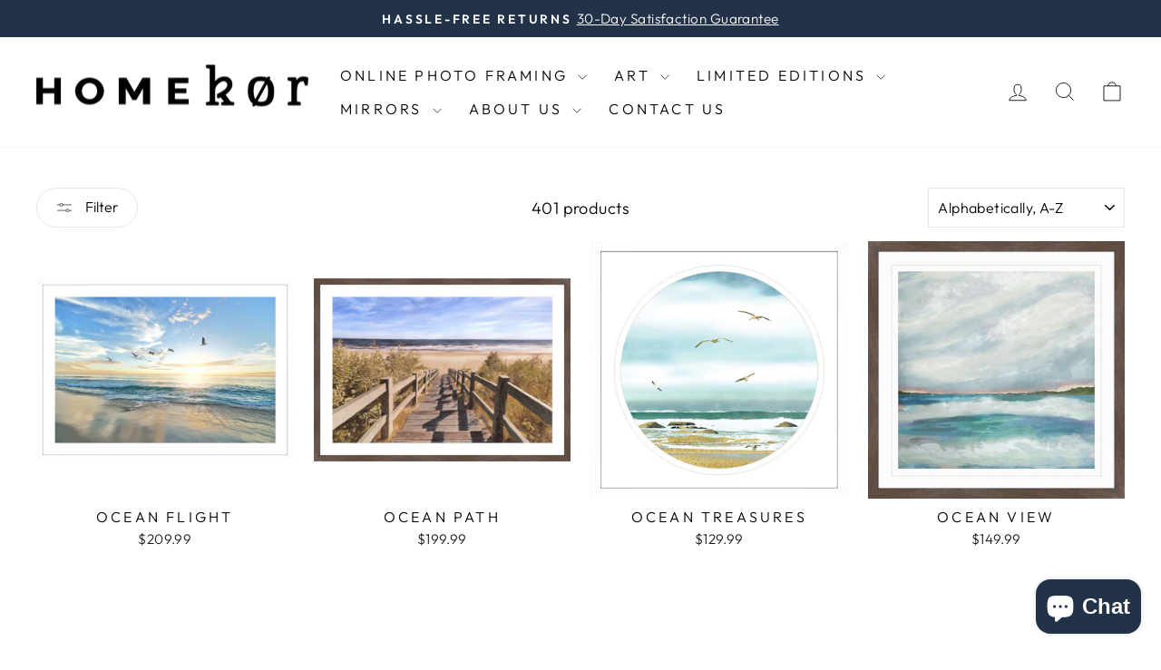

--- FILE ---
content_type: text/html; charset=utf-8
request_url: https://homekor.com/collections/all?page=7
body_size: 43598
content:
<!doctype html>
<html class="no-js" lang="en" dir="ltr">
<head>
  <meta charset="utf-8">
  <meta http-equiv="X-UA-Compatible" content="IE=edge,chrome=1">
  <meta name="viewport" content="width=device-width,initial-scale=1">
  <meta name="theme-color" content="#223349">
  <link rel="canonical" href="https://homekor.com/collections/all?page=7">
  <link rel="preconnect" href="https://cdn.shopify.com" crossorigin>
  <link rel="preconnect" href="https://fonts.shopifycdn.com" crossorigin>
  <link rel="dns-prefetch" href="https://productreviews.shopifycdn.com">
  <link rel="dns-prefetch" href="https://ajax.googleapis.com">
  <link rel="dns-prefetch" href="https://maps.googleapis.com">
  <link rel="dns-prefetch" href="https://maps.gstatic.com"><link rel="shortcut icon" href="//homekor.com/cdn/shop/files/Homekor__Logo_Favicon_2a29c76b-c795-4bf7-956a-224d71495195_32x32.png?v=1643732947" type="image/png" /><title>Products
&ndash; Page 7
&ndash; Homekor
</title>
<meta property="og:site_name" content="Homekor">
  <meta property="og:url" content="https://homekor.com/collections/all?page=7">
  <meta property="og:title" content="Products">
  <meta property="og:type" content="website">
  <meta property="og:description" content="Elevate your interior with our wide range of original curated art designs & mirrors. Custom frame your memories with our easy to use online photo framing service. Shipped fast & free to your doorstep, ready to hang!"><meta property="og:image" content="http://homekor.com/cdn/shop/files/HOMEKOR_LOGO_5e05918d-bf17-4ca4-b63e-cd29e047574b.png?v=1643732310">
    <meta property="og:image:secure_url" content="https://homekor.com/cdn/shop/files/HOMEKOR_LOGO_5e05918d-bf17-4ca4-b63e-cd29e047574b.png?v=1643732310">
    <meta property="og:image:width" content="2019">
    <meta property="og:image:height" content="310"><meta name="twitter:site" content="@">
  <meta name="twitter:card" content="summary_large_image">
  <meta name="twitter:title" content="Products">
  <meta name="twitter:description" content="Elevate your interior with our wide range of original curated art designs & mirrors. Custom frame your memories with our easy to use online photo framing service. Shipped fast & free to your doorstep, ready to hang!">
<script async crossorigin fetchpriority="high" src="/cdn/shopifycloud/importmap-polyfill/es-modules-shim.2.4.0.js"></script>
<script type="importmap">
{
  "imports": {
    "element.base-media": "//homekor.com/cdn/shop/t/36/assets/element.base-media.js?v=61305152781971747521762307027",
    "element.image.parallax": "//homekor.com/cdn/shop/t/36/assets/element.image.parallax.js?v=59188309605188605141762307027",
    "element.model": "//homekor.com/cdn/shop/t/36/assets/element.model.js?v=104979259955732717291762307028",
    "element.quantity-selector": "//homekor.com/cdn/shop/t/36/assets/element.quantity-selector.js?v=68208048201360514121762307028",
    "element.text.rte": "//homekor.com/cdn/shop/t/36/assets/element.text.rte.js?v=28194737298593644281762307028",
    "element.video": "//homekor.com/cdn/shop/t/36/assets/element.video.js?v=110560105447302630031762307028",
    "is-land": "//homekor.com/cdn/shop/t/36/assets/is-land.min.js?v=92343381495565747271762307053",
    "util.misc": "//homekor.com/cdn/shop/t/36/assets/util.misc.js?v=117964846174238173191762307063",
    "util.product-loader": "//homekor.com/cdn/shop/t/36/assets/util.product-loader.js?v=71947287259713254281762307064",
    "util.resource-loader": "//homekor.com/cdn/shop/t/36/assets/util.resource-loader.js?v=81301169148003274841762307064",
    "vendor.in-view": "//homekor.com/cdn/shop/t/36/assets/vendor.in-view.js?v=126891093837844970591762307064"
  }
}
</script><script type="module" src="//homekor.com/cdn/shop/t/36/assets/is-land.min.js?v=92343381495565747271762307053"></script>
<style data-shopify>@font-face {
  font-family: Poppins;
  font-weight: 400;
  font-style: normal;
  font-display: swap;
  src: url("//homekor.com/cdn/fonts/poppins/poppins_n4.0ba78fa5af9b0e1a374041b3ceaadf0a43b41362.woff2") format("woff2"),
       url("//homekor.com/cdn/fonts/poppins/poppins_n4.214741a72ff2596839fc9760ee7a770386cf16ca.woff") format("woff");
}

  @font-face {
  font-family: Outfit;
  font-weight: 300;
  font-style: normal;
  font-display: swap;
  src: url("//homekor.com/cdn/fonts/outfit/outfit_n3.8c97ae4c4fac7c2ea467a6dc784857f4de7e0e37.woff2") format("woff2"),
       url("//homekor.com/cdn/fonts/outfit/outfit_n3.b50a189ccde91f9bceee88f207c18c09f0b62a7b.woff") format("woff");
}


  @font-face {
  font-family: Outfit;
  font-weight: 600;
  font-style: normal;
  font-display: swap;
  src: url("//homekor.com/cdn/fonts/outfit/outfit_n6.dfcbaa80187851df2e8384061616a8eaa1702fdc.woff2") format("woff2"),
       url("//homekor.com/cdn/fonts/outfit/outfit_n6.88384e9fc3e36038624caccb938f24ea8008a91d.woff") format("woff");
}

  
  
</style><link href="//homekor.com/cdn/shop/t/36/assets/theme.css?v=161603545280467427561762307085" rel="stylesheet" type="text/css" media="all" />
  <link href="//homekor.com/cdn/shop/t/36/assets/custom.css?v=129580631909464876671762307027" rel="stylesheet" type="text/css" media="all" />
<style data-shopify>:root {
    --typeHeaderPrimary: Poppins;
    --typeHeaderFallback: sans-serif;
    --typeHeaderSize: 36px;
    --typeHeaderWeight: 400;
    --typeHeaderLineHeight: 1;
    --typeHeaderSpacing: 0.05em;

    --typeBasePrimary:Outfit;
    --typeBaseFallback:sans-serif;
    --typeBaseSize: 18px;
    --typeBaseWeight: 300;
    --typeBaseSpacing: 0.025em;
    --typeBaseLineHeight: 1.4;
    --typeBaselineHeightMinus01: 1.3;

    --typeCollectionTitle: 20px;

    --iconWeight: 2px;
    --iconLinecaps: miter;

    
        --buttonRadius: 50px;
    

    --colorGridOverlayOpacity: 0.0;
    --colorAnnouncement: #223349;
    --colorAnnouncementText: #ffffff;

    --colorBody: #ffffff;
    --colorBodyAlpha05: rgba(255, 255, 255, 0.05);
    --colorBodyDim: #f2f2f2;
    --colorBodyLightDim: #fafafa;
    --colorBodyMediumDim: #f5f5f5;


    --colorBorder: #e8e8e1;

    --colorBtnPrimary: #223349;
    --colorBtnPrimaryLight: #324b6c;
    --colorBtnPrimaryDim: #1a2738;
    --colorBtnPrimaryText: #ffffff;

    --colorCartDot: #ff4f33;

    --colorDrawers: #ffffff;
    --colorDrawersDim: #f2f2f2;
    --colorDrawerBorder: #e8e8e1;
    --colorDrawerText: #000000;
    --colorDrawerTextDark: #000000;
    --colorDrawerButton: #223349;
    --colorDrawerButtonText: #ffffff;

    --colorFooter: #ffffff;
    --colorFooterText: #000000;
    --colorFooterTextAlpha01: #000000;

    --colorGridOverlay: #ffffff;
    --colorGridOverlayOpacity: 0.1;

    --colorHeaderTextAlpha01: rgba(0, 0, 0, 0.1);

    --colorHeroText: #ffffff;

    --colorSmallImageBg: #ffffff;
    --colorLargeImageBg: #0f0f0f;

    --colorImageOverlay: #000000;
    --colorImageOverlayOpacity: 0.1;
    --colorImageOverlayTextShadow: 0.2;

    --colorLink: #000000;

    --colorModalBg: rgba(230, 230, 230, 0.6);

    --colorNav: #ffffff;
    --colorNavText: #000000;

    --colorPrice: #1c1d1d;

    --colorSaleTag: #1c1d1d;
    --colorSaleTagText: #ffffff;

    --colorTextBody: #000000;
    --colorTextBodyAlpha015: rgba(0, 0, 0, 0.15);
    --colorTextBodyAlpha005: rgba(0, 0, 0, 0.05);
    --colorTextBodyAlpha008: rgba(0, 0, 0, 0.08);
    --colorTextSavings: #C20000;

    --urlIcoSelect: url(//homekor.com/cdn/shop/t/36/assets/ico-select.svg);
    --urlIcoSelectFooter: url(//homekor.com/cdn/shop/t/36/assets/ico-select-footer.svg);
    --urlIcoSelectWhite: url(//homekor.com/cdn/shop/t/36/assets/ico-select-white.svg);

    --grid-gutter: 17px;
    --drawer-gutter: 20px;

    --sizeChartMargin: 25px 0;
    --sizeChartIconMargin: 5px;

    --newsletterReminderPadding: 40px;

    /*Shop Pay Installments*/
    --color-body-text: #000000;
    --color-body: #ffffff;
    --color-bg: #ffffff;
    }

    .placeholder-content {
    background-image: linear-gradient(100deg, #ffffff 40%, #f7f7f7 63%, #ffffff 79%);
    }</style><script>
    document.documentElement.className = document.documentElement.className.replace('no-js', 'js');

    window.theme = window.theme || {};
    theme.routes = {
      home: "/",
      cart: "/cart.js",
      cartPage: "/cart",
      cartAdd: "/cart/add.js",
      cartChange: "/cart/change.js",
      search: "/search",
      predictiveSearch: "/search/suggest"
    };
    theme.strings = {
      soldOut: "Sold Out",
      unavailable: "Unavailable",
      inStockLabel: "In stock, ready to ship",
      oneStockLabel: "Low stock - [count] item left",
      otherStockLabel: "Low stock - [count] items left",
      willNotShipUntil: "Ready to ship [date]",
      willBeInStockAfter: "Back in stock [date]",
      waitingForStock: "Backordered, shipping soon",
      savePrice: "Save [saved_amount]",
      cartEmpty: "Your cart is currently empty.",
      cartTermsConfirmation: "You must agree with the terms and conditions of sales to check out",
      searchCollections: "Collections",
      searchPages: "Pages",
      searchArticles: "Articles",
      productFrom: "from ",
      maxQuantity: "You can only have [quantity] of [title] in your cart."
    };
    theme.settings = {
      cartType: "drawer",
      isCustomerTemplate: false,
      moneyFormat: "${{amount}}",
      saveType: "dollar",
      productImageSize: "square",
      productImageCover: false,
      predictiveSearch: true,
      predictiveSearchType: null,
      predictiveSearchVendor: false,
      predictiveSearchPrice: false,
      quickView: true,
      themeName: 'Impulse',
      themeVersion: "8.1.0"
    };
  </script>

  <script>window.performance && window.performance.mark && window.performance.mark('shopify.content_for_header.start');</script><meta name="google-site-verification" content="RUFnao1LnV37CALhcu4eCLGcq5QrHZLNFR4KR0YiqXw">
<meta name="google-site-verification" content="Z12VRyoL09G0VgQYypNANoLibD_EPThr9ib2ZDAYU80">
<meta id="shopify-digital-wallet" name="shopify-digital-wallet" content="/44439765145/digital_wallets/dialog">
<meta name="shopify-checkout-api-token" content="9f24f810ccc10b308f80ae1370620f60">
<meta id="in-context-paypal-metadata" data-shop-id="44439765145" data-venmo-supported="false" data-environment="production" data-locale="en_US" data-paypal-v4="true" data-currency="USD">
<link rel="alternate" type="application/atom+xml" title="Feed" href="/collections/all.atom" />
<link rel="prev" href="/collections/all?page=6">
<link rel="next" href="/collections/all?page=8">
<script async="async" src="/checkouts/internal/preloads.js?locale=en-US"></script>
<link rel="preconnect" href="https://shop.app" crossorigin="anonymous">
<script async="async" src="https://shop.app/checkouts/internal/preloads.js?locale=en-US&shop_id=44439765145" crossorigin="anonymous"></script>
<script id="apple-pay-shop-capabilities" type="application/json">{"shopId":44439765145,"countryCode":"US","currencyCode":"USD","merchantCapabilities":["supports3DS"],"merchantId":"gid:\/\/shopify\/Shop\/44439765145","merchantName":"Homekor","requiredBillingContactFields":["postalAddress","email","phone"],"requiredShippingContactFields":["postalAddress","email","phone"],"shippingType":"shipping","supportedNetworks":["visa","masterCard","amex","discover","elo","jcb"],"total":{"type":"pending","label":"Homekor","amount":"1.00"},"shopifyPaymentsEnabled":true,"supportsSubscriptions":true}</script>
<script id="shopify-features" type="application/json">{"accessToken":"9f24f810ccc10b308f80ae1370620f60","betas":["rich-media-storefront-analytics"],"domain":"homekor.com","predictiveSearch":true,"shopId":44439765145,"locale":"en"}</script>
<script>var Shopify = Shopify || {};
Shopify.shop = "homekor-inc.myshopify.com";
Shopify.locale = "en";
Shopify.currency = {"active":"USD","rate":"1.0"};
Shopify.country = "US";
Shopify.theme = {"name":"Updated of Impulse - 11\/04\/2025","id":154816839918,"schema_name":"Impulse","schema_version":"8.1.0","theme_store_id":857,"role":"main"};
Shopify.theme.handle = "null";
Shopify.theme.style = {"id":null,"handle":null};
Shopify.cdnHost = "homekor.com/cdn";
Shopify.routes = Shopify.routes || {};
Shopify.routes.root = "/";</script>
<script type="module">!function(o){(o.Shopify=o.Shopify||{}).modules=!0}(window);</script>
<script>!function(o){function n(){var o=[];function n(){o.push(Array.prototype.slice.apply(arguments))}return n.q=o,n}var t=o.Shopify=o.Shopify||{};t.loadFeatures=n(),t.autoloadFeatures=n()}(window);</script>
<script>
  window.ShopifyPay = window.ShopifyPay || {};
  window.ShopifyPay.apiHost = "shop.app\/pay";
  window.ShopifyPay.redirectState = null;
</script>
<script id="shop-js-analytics" type="application/json">{"pageType":"collection"}</script>
<script defer="defer" async type="module" src="//homekor.com/cdn/shopifycloud/shop-js/modules/v2/client.init-shop-cart-sync_DtuiiIyl.en.esm.js"></script>
<script defer="defer" async type="module" src="//homekor.com/cdn/shopifycloud/shop-js/modules/v2/chunk.common_CUHEfi5Q.esm.js"></script>
<script type="module">
  await import("//homekor.com/cdn/shopifycloud/shop-js/modules/v2/client.init-shop-cart-sync_DtuiiIyl.en.esm.js");
await import("//homekor.com/cdn/shopifycloud/shop-js/modules/v2/chunk.common_CUHEfi5Q.esm.js");

  window.Shopify.SignInWithShop?.initShopCartSync?.({"fedCMEnabled":true,"windoidEnabled":true});

</script>
<script>
  window.Shopify = window.Shopify || {};
  if (!window.Shopify.featureAssets) window.Shopify.featureAssets = {};
  window.Shopify.featureAssets['shop-js'] = {"shop-cart-sync":["modules/v2/client.shop-cart-sync_DFoTY42P.en.esm.js","modules/v2/chunk.common_CUHEfi5Q.esm.js"],"init-fed-cm":["modules/v2/client.init-fed-cm_D2UNy1i2.en.esm.js","modules/v2/chunk.common_CUHEfi5Q.esm.js"],"init-shop-email-lookup-coordinator":["modules/v2/client.init-shop-email-lookup-coordinator_BQEe2rDt.en.esm.js","modules/v2/chunk.common_CUHEfi5Q.esm.js"],"shop-cash-offers":["modules/v2/client.shop-cash-offers_3CTtReFF.en.esm.js","modules/v2/chunk.common_CUHEfi5Q.esm.js","modules/v2/chunk.modal_BewljZkx.esm.js"],"shop-button":["modules/v2/client.shop-button_C6oxCjDL.en.esm.js","modules/v2/chunk.common_CUHEfi5Q.esm.js"],"init-windoid":["modules/v2/client.init-windoid_5pix8xhK.en.esm.js","modules/v2/chunk.common_CUHEfi5Q.esm.js"],"avatar":["modules/v2/client.avatar_BTnouDA3.en.esm.js"],"init-shop-cart-sync":["modules/v2/client.init-shop-cart-sync_DtuiiIyl.en.esm.js","modules/v2/chunk.common_CUHEfi5Q.esm.js"],"shop-toast-manager":["modules/v2/client.shop-toast-manager_BYv_8cH1.en.esm.js","modules/v2/chunk.common_CUHEfi5Q.esm.js"],"pay-button":["modules/v2/client.pay-button_FnF9EIkY.en.esm.js","modules/v2/chunk.common_CUHEfi5Q.esm.js"],"shop-login-button":["modules/v2/client.shop-login-button_CH1KUpOf.en.esm.js","modules/v2/chunk.common_CUHEfi5Q.esm.js","modules/v2/chunk.modal_BewljZkx.esm.js"],"init-customer-accounts-sign-up":["modules/v2/client.init-customer-accounts-sign-up_aj7QGgYS.en.esm.js","modules/v2/client.shop-login-button_CH1KUpOf.en.esm.js","modules/v2/chunk.common_CUHEfi5Q.esm.js","modules/v2/chunk.modal_BewljZkx.esm.js"],"init-shop-for-new-customer-accounts":["modules/v2/client.init-shop-for-new-customer-accounts_NbnYRf_7.en.esm.js","modules/v2/client.shop-login-button_CH1KUpOf.en.esm.js","modules/v2/chunk.common_CUHEfi5Q.esm.js","modules/v2/chunk.modal_BewljZkx.esm.js"],"init-customer-accounts":["modules/v2/client.init-customer-accounts_ppedhqCH.en.esm.js","modules/v2/client.shop-login-button_CH1KUpOf.en.esm.js","modules/v2/chunk.common_CUHEfi5Q.esm.js","modules/v2/chunk.modal_BewljZkx.esm.js"],"shop-follow-button":["modules/v2/client.shop-follow-button_CMIBBa6u.en.esm.js","modules/v2/chunk.common_CUHEfi5Q.esm.js","modules/v2/chunk.modal_BewljZkx.esm.js"],"lead-capture":["modules/v2/client.lead-capture_But0hIyf.en.esm.js","modules/v2/chunk.common_CUHEfi5Q.esm.js","modules/v2/chunk.modal_BewljZkx.esm.js"],"checkout-modal":["modules/v2/client.checkout-modal_BBxc70dQ.en.esm.js","modules/v2/chunk.common_CUHEfi5Q.esm.js","modules/v2/chunk.modal_BewljZkx.esm.js"],"shop-login":["modules/v2/client.shop-login_hM3Q17Kl.en.esm.js","modules/v2/chunk.common_CUHEfi5Q.esm.js","modules/v2/chunk.modal_BewljZkx.esm.js"],"payment-terms":["modules/v2/client.payment-terms_CAtGlQYS.en.esm.js","modules/v2/chunk.common_CUHEfi5Q.esm.js","modules/v2/chunk.modal_BewljZkx.esm.js"]};
</script>
<script>(function() {
  var isLoaded = false;
  function asyncLoad() {
    if (isLoaded) return;
    isLoaded = true;
    var urls = ["https:\/\/app.pictureit.co\/js\/AINeuXhPzVStpQNocreJ1uIJ\/load.js?shop=homekor-inc.myshopify.com","https:\/\/tms.trackingmore.net\/static\/js\/checkout.js?shop=homekor-inc.myshopify.com","https:\/\/loox.io\/widget\/VJZ1NJabV9\/loox.1727498339356.js?shop=homekor-inc.myshopify.com","https:\/\/cdn.giftship.app\/build\/storefront\/giftship.js?shop=homekor-inc.myshopify.com"];
    for (var i = 0; i < urls.length; i++) {
      var s = document.createElement('script');
      s.type = 'text/javascript';
      s.async = true;
      s.src = urls[i];
      var x = document.getElementsByTagName('script')[0];
      x.parentNode.insertBefore(s, x);
    }
  };
  if(window.attachEvent) {
    window.attachEvent('onload', asyncLoad);
  } else {
    window.addEventListener('load', asyncLoad, false);
  }
})();</script>
<script id="__st">var __st={"a":44439765145,"offset":-28800,"reqid":"44edc2d4-5eee-4f4b-b8e2-8d1e2f8da519-1767376503","pageurl":"homekor.com\/collections\/all?page=7","u":"8096ce816c4c","p":"collection"};</script>
<script>window.ShopifyPaypalV4VisibilityTracking = true;</script>
<script id="captcha-bootstrap">!function(){'use strict';const t='contact',e='account',n='new_comment',o=[[t,t],['blogs',n],['comments',n],[t,'customer']],c=[[e,'customer_login'],[e,'guest_login'],[e,'recover_customer_password'],[e,'create_customer']],r=t=>t.map((([t,e])=>`form[action*='/${t}']:not([data-nocaptcha='true']) input[name='form_type'][value='${e}']`)).join(','),a=t=>()=>t?[...document.querySelectorAll(t)].map((t=>t.form)):[];function s(){const t=[...o],e=r(t);return a(e)}const i='password',u='form_key',d=['recaptcha-v3-token','g-recaptcha-response','h-captcha-response',i],f=()=>{try{return window.sessionStorage}catch{return}},m='__shopify_v',_=t=>t.elements[u];function p(t,e,n=!1){try{const o=window.sessionStorage,c=JSON.parse(o.getItem(e)),{data:r}=function(t){const{data:e,action:n}=t;return t[m]||n?{data:e,action:n}:{data:t,action:n}}(c);for(const[e,n]of Object.entries(r))t.elements[e]&&(t.elements[e].value=n);n&&o.removeItem(e)}catch(o){console.error('form repopulation failed',{error:o})}}const l='form_type',E='cptcha';function T(t){t.dataset[E]=!0}const w=window,h=w.document,L='Shopify',v='ce_forms',y='captcha';let A=!1;((t,e)=>{const n=(g='f06e6c50-85a8-45c8-87d0-21a2b65856fe',I='https://cdn.shopify.com/shopifycloud/storefront-forms-hcaptcha/ce_storefront_forms_captcha_hcaptcha.v1.5.2.iife.js',D={infoText:'Protected by hCaptcha',privacyText:'Privacy',termsText:'Terms'},(t,e,n)=>{const o=w[L][v],c=o.bindForm;if(c)return c(t,g,e,D).then(n);var r;o.q.push([[t,g,e,D],n]),r=I,A||(h.body.append(Object.assign(h.createElement('script'),{id:'captcha-provider',async:!0,src:r})),A=!0)});var g,I,D;w[L]=w[L]||{},w[L][v]=w[L][v]||{},w[L][v].q=[],w[L][y]=w[L][y]||{},w[L][y].protect=function(t,e){n(t,void 0,e),T(t)},Object.freeze(w[L][y]),function(t,e,n,w,h,L){const[v,y,A,g]=function(t,e,n){const i=e?o:[],u=t?c:[],d=[...i,...u],f=r(d),m=r(i),_=r(d.filter((([t,e])=>n.includes(e))));return[a(f),a(m),a(_),s()]}(w,h,L),I=t=>{const e=t.target;return e instanceof HTMLFormElement?e:e&&e.form},D=t=>v().includes(t);t.addEventListener('submit',(t=>{const e=I(t);if(!e)return;const n=D(e)&&!e.dataset.hcaptchaBound&&!e.dataset.recaptchaBound,o=_(e),c=g().includes(e)&&(!o||!o.value);(n||c)&&t.preventDefault(),c&&!n&&(function(t){try{if(!f())return;!function(t){const e=f();if(!e)return;const n=_(t);if(!n)return;const o=n.value;o&&e.removeItem(o)}(t);const e=Array.from(Array(32),(()=>Math.random().toString(36)[2])).join('');!function(t,e){_(t)||t.append(Object.assign(document.createElement('input'),{type:'hidden',name:u})),t.elements[u].value=e}(t,e),function(t,e){const n=f();if(!n)return;const o=[...t.querySelectorAll(`input[type='${i}']`)].map((({name:t})=>t)),c=[...d,...o],r={};for(const[a,s]of new FormData(t).entries())c.includes(a)||(r[a]=s);n.setItem(e,JSON.stringify({[m]:1,action:t.action,data:r}))}(t,e)}catch(e){console.error('failed to persist form',e)}}(e),e.submit())}));const S=(t,e)=>{t&&!t.dataset[E]&&(n(t,e.some((e=>e===t))),T(t))};for(const o of['focusin','change'])t.addEventListener(o,(t=>{const e=I(t);D(e)&&S(e,y())}));const B=e.get('form_key'),M=e.get(l),P=B&&M;t.addEventListener('DOMContentLoaded',(()=>{const t=y();if(P)for(const e of t)e.elements[l].value===M&&p(e,B);[...new Set([...A(),...v().filter((t=>'true'===t.dataset.shopifyCaptcha))])].forEach((e=>S(e,t)))}))}(h,new URLSearchParams(w.location.search),n,t,e,['guest_login'])})(!0,!0)}();</script>
<script integrity="sha256-4kQ18oKyAcykRKYeNunJcIwy7WH5gtpwJnB7kiuLZ1E=" data-source-attribution="shopify.loadfeatures" defer="defer" src="//homekor.com/cdn/shopifycloud/storefront/assets/storefront/load_feature-a0a9edcb.js" crossorigin="anonymous"></script>
<script crossorigin="anonymous" defer="defer" src="//homekor.com/cdn/shopifycloud/storefront/assets/shopify_pay/storefront-65b4c6d7.js?v=20250812"></script>
<script data-source-attribution="shopify.dynamic_checkout.dynamic.init">var Shopify=Shopify||{};Shopify.PaymentButton=Shopify.PaymentButton||{isStorefrontPortableWallets:!0,init:function(){window.Shopify.PaymentButton.init=function(){};var t=document.createElement("script");t.src="https://homekor.com/cdn/shopifycloud/portable-wallets/latest/portable-wallets.en.js",t.type="module",document.head.appendChild(t)}};
</script>
<script data-source-attribution="shopify.dynamic_checkout.buyer_consent">
  function portableWalletsHideBuyerConsent(e){var t=document.getElementById("shopify-buyer-consent"),n=document.getElementById("shopify-subscription-policy-button");t&&n&&(t.classList.add("hidden"),t.setAttribute("aria-hidden","true"),n.removeEventListener("click",e))}function portableWalletsShowBuyerConsent(e){var t=document.getElementById("shopify-buyer-consent"),n=document.getElementById("shopify-subscription-policy-button");t&&n&&(t.classList.remove("hidden"),t.removeAttribute("aria-hidden"),n.addEventListener("click",e))}window.Shopify?.PaymentButton&&(window.Shopify.PaymentButton.hideBuyerConsent=portableWalletsHideBuyerConsent,window.Shopify.PaymentButton.showBuyerConsent=portableWalletsShowBuyerConsent);
</script>
<script data-source-attribution="shopify.dynamic_checkout.cart.bootstrap">document.addEventListener("DOMContentLoaded",(function(){function t(){return document.querySelector("shopify-accelerated-checkout-cart, shopify-accelerated-checkout")}if(t())Shopify.PaymentButton.init();else{new MutationObserver((function(e,n){t()&&(Shopify.PaymentButton.init(),n.disconnect())})).observe(document.body,{childList:!0,subtree:!0})}}));
</script>
<script id='scb4127' type='text/javascript' async='' src='https://homekor.com/cdn/shopifycloud/privacy-banner/storefront-banner.js'></script><link id="shopify-accelerated-checkout-styles" rel="stylesheet" media="screen" href="https://homekor.com/cdn/shopifycloud/portable-wallets/latest/accelerated-checkout-backwards-compat.css" crossorigin="anonymous">
<style id="shopify-accelerated-checkout-cart">
        #shopify-buyer-consent {
  margin-top: 1em;
  display: inline-block;
  width: 100%;
}

#shopify-buyer-consent.hidden {
  display: none;
}

#shopify-subscription-policy-button {
  background: none;
  border: none;
  padding: 0;
  text-decoration: underline;
  font-size: inherit;
  cursor: pointer;
}

#shopify-subscription-policy-button::before {
  box-shadow: none;
}

      </style>

<script>window.performance && window.performance.mark && window.performance.mark('shopify.content_for_header.end');</script>

  <style data-shopify>
    :root {
      /* Root Variables */
      /* ========================= */
      --root-color-primary: #000000;
      --color-primary: #000000;
      --root-color-secondary: #ffffff;
      --color-secondary: #ffffff;
      --color-sale-tag: #1c1d1d;
      --color-sale-tag-text: #ffffff;
      --layout-section-padding-block: 3rem;
      --layout-section-padding-inline--md: 40px;
      --layout-section-max-inline-size: 1420px; 


      /* Text */
      /* ========================= */
      
      /* Body Font Styles */
      --element-text-font-family--body: Outfit;
      --element-text-font-family-fallback--body: sans-serif;
      --element-text-font-weight--body: 300;
      --element-text-letter-spacing--body: 0.025em;
      --element-text-text-transform--body: none;

      /* Body Font Sizes */
      --element-text-font-size--body: initial;
      --element-text-font-size--body-xs: 14px;
      --element-text-font-size--body-sm: 16px;
      --element-text-font-size--body-md: 18px;
      --element-text-font-size--body-lg: 20px;
      
      /* Body Line Heights */
      --element-text-line-height--body: 1.4;

      /* Heading Font Styles */
      --element-text-font-family--heading: Poppins;
      --element-text-font-family-fallback--heading: sans-serif;
      --element-text-font-weight--heading: 400;
      --element-text-letter-spacing--heading: 0.05em;
      
      
      --element-text-text-transform--heading: uppercase;
       
      
      
      /* Heading Font Sizes */
      --element-text-font-size--heading-2xl: 52px;
      --element-text-font-size--heading-xl: 36px;
      --element-text-font-size--heading-lg: 30px;
      --element-text-font-size--heading-md: 28px;
      --element-text-font-size--heading-sm: 22px;
      --element-text-font-size--heading-xs: 20px;
      
      /* Heading Line Heights */
      --element-text-line-height--heading: 1;

      /* Buttons */
      /* ========================= */
      
          --element-button-radius: 50px;
      

      --element-button-padding-block: 12px;
      --element-button-text-transform: uppercase;
      --element-button-font-weight: 800;
      --element-button-font-size: max(calc(var(--typeBaseSize) - 4px), 13px);
      --element-button-letter-spacing: .3em;

      /* Base Color Variables */
      --element-button-color-primary: #223349;
      --element-button-color-secondary: #ffffff;
      --element-button-shade-border: 100%;

      /* Hover State Variables */
      --element-button-shade-background--hover: 0%;
      --element-button-shade-border--hover: 100%;

      /* Focus State Variables */
      --element-button-color-focus: var(--color-focus);

      /* Inputs */
      /* ========================= */
      
          --element-icon-radius: 50px;
      

      --element-input-font-size: var(--element-text-font-size--body-sm);
      --element-input-box-shadow-shade: 100%;

      /* Hover State Variables */
      --element-input-background-shade--hover: 0%;
      --element-input-box-shadow-spread-radius--hover: 1px;
    }

    @media only screen and (max-width: 768px) {
      :root {
        --element-button-font-size: max(calc(var(--typeBaseSize) - 5px), 11px);
      }
    }

    .element-radio {
        &:has(input[type='radio']:checked) {
          --element-button-color: var(--element-button-color-secondary);
        }
    }

    /* ATC Button Overrides */
    /* ========================= */

    .element-button[type="submit"],
    .element-button[type="submit"] .element-text,
    .element-button--shopify-payment-wrapper button {
      --element-button-padding-block: 13px;
      --element-button-padding-inline: 20px;
      --element-button-line-height: 1.42;
      --_font-size--body-md: var(--element-button-font-size);

      line-height: 1.42 !important;
    }

    /* When dynamic checkout is enabled */
    product-form:has(.element-button--shopify-payment-wrapper) {
      --element-button-color: #000000;

      .element-button[type="submit"],
      .element-button--shopify-payment-wrapper button {
        min-height: 50px !important;
      }

      .shopify-payment-button {
        margin: 0;
      }
    }

    /* Hover animation for non-angled buttons */
    body:not([data-button_style='angled']) .element-button[type="submit"] {
      position: relative;
      overflow: hidden;

      &:after {
        content: '';
        position: absolute;
        top: 0;
        left: 150%;
        width: 200%;
        height: 100%;
        transform: skewX(-20deg);
        background-image: linear-gradient(to right,transparent, rgba(255,255,255,.25),transparent);
      }

      &:hover:after {
        animation: shine 0.75s cubic-bezier(0.01, 0.56, 1, 1);
      }
    }

    /* ANGLED STYLE - ATC Button Overrides */
    /* ========================= */
    
    [data-button_style='angled'] {
      --element-button-shade-background--active: var(--element-button-shade-background);
      --element-button-shade-border--active: var(--element-button-shade-border);

      .element-button[type="submit"] {
        --_box-shadow: none;

        position: relative;
        max-width: 94%;
        border-top: 1px solid #223349;
        border-bottom: 1px solid #223349;
        
        &:before,
        &:after {
          content: '';
          position: absolute;
          display: block;
          top: -1px;
          bottom: -1px;
          width: 20px;
          transform: skewX(-12deg);
          background-color: #223349;
        }
        
        &:before {
          left: -6px;
        }
        
        &:after {
          right: -6px;
        }
      }

      /* When dynamic checkout is enabled */
      product-form:has(.element-button--shopify-payment-wrapper) {
        .element-button[type="submit"]:before,
        .element-button[type="submit"]:after {
          background-color: color-mix(in srgb,var(--_color-text) var(--_shade-background),var(--_color-background));
          border-top: 1px solid #223349;
          border-bottom: 1px solid #223349;
        }

        .element-button[type="submit"]:before {
          border-left: 1px solid #223349;
        }
        
        .element-button[type="submit"]:after {
          border-right: 1px solid #223349;
        }
      }

      .element-button--shopify-payment-wrapper {
        --_color-background: #223349;

        button:hover,
        button:before,
        button:after {
          background-color: color-mix(in srgb,var(--_color-text) var(--_shade-background),var(--_color-background)) !important;
        }

        button:not(button:focus-visible) {
          box-shadow: none !important;
        }
      }
    }
  </style>

  <script src="//homekor.com/cdn/shop/t/36/assets/vendor-scripts-v11.js" defer="defer"></script><script src="//homekor.com/cdn/shop/t/36/assets/theme.js?v=22325264162658116151762307063" defer="defer"></script>
  
  <!-- reCAPTCHA v2 -->
  <script src="https://www.google.com/recaptcha/api.js" async defer></script>
  <script>
    let klaviyoRecaptchaInitialized = false;

    function handleKlaviyoForm() {
      const observer = new MutationObserver((mutations) => {
        mutations.forEach((mutation) => {
          if (mutation.addedNodes.length) {
            mutation.addedNodes.forEach((node) => {
              if (node.nodeType === 1) {
                // Look for Klaviyo form with the specific class
                const klaviyoForm = document.querySelector('form.klaviyo-form');
                if (klaviyoForm && !klaviyoForm.querySelector('.g-recaptcha')) {
                  // Create reCAPTCHA wrapper
                  const recaptchaWrapper = document.createElement('div');
                  recaptchaWrapper.className = 'klaviyo-recaptcha-wrapper';
                  recaptchaWrapper.style.cssText = 'margin: 10px 6px; display: none; justify-content: center; background-color: rgb(35, 51, 73);';
                  
                  // Create reCAPTCHA div
                  const recaptchaDiv = document.createElement('div');
                  recaptchaDiv.className = 'g-recaptcha';
                  recaptchaDiv.setAttribute('data-sitekey', '6Lcu7w4rAAAAANqTMyqIrwsPPMHQvVZ4qCFsBUMz');
                  recaptchaDiv.setAttribute('data-callback', 'onKlaviyoSubmit');
                  recaptchaWrapper.appendChild(recaptchaDiv);
                  
                  // Find the button container
                  const buttonContainer = klaviyoForm.querySelector('button[type="button"]').closest('[data-testid="form-row"]');
                  if (buttonContainer) {
                    // Insert before the button container
                    buttonContainer.parentNode.insertBefore(recaptchaWrapper, buttonContainer);
                    
                    // Override button click
                    const subscribeButton = buttonContainer.querySelector('button');
                    if (subscribeButton) {
                      subscribeButton.addEventListener('click', function(e) {
                        e.preventDefault();
                        e.stopPropagation();

                        // Show reCAPTCHA if not already visible
                        if (recaptchaWrapper.style.display === 'none') {
                          recaptchaWrapper.style.display = 'flex';
                          if (!klaviyoRecaptchaInitialized) {
                            grecaptcha.render(recaptchaDiv);
                            klaviyoRecaptchaInitialized = true;
                          }
                          return;
                        }

                        // Check reCAPTCHA
                        if (!grecaptcha.getResponse()) {
                          alert('Please complete the reCAPTCHA verification');
                          return;
                        }

                        // If reCAPTCHA is verified, submit the form
                        const emailInput = klaviyoForm.querySelector('input[type="email"]');
                        if (emailInput && emailInput.value) {
                          // Create a new submit event
                          const submitEvent = new Event('submit', {
                            bubbles: true,
                            cancelable: true
                          });
                          klaviyoForm.dispatchEvent(submitEvent);
                        }
                      }, true);
                    }
                  }
                }
              }
            });
          }
        });
      });

      observer.observe(document.body, {
        childList: true,
        subtree: true
      });
    }

    // Initialize when DOM is loaded
    document.addEventListener('DOMContentLoaded', function() {
      handleKlaviyoForm();
    });

    // Also try when window is fully loaded
    window.addEventListener('load', function() {
      handleKlaviyoForm();
    });
  </script>
<!-- BEGIN app block: shopify://apps/klaviyo-email-marketing-sms/blocks/klaviyo-onsite-embed/2632fe16-c075-4321-a88b-50b567f42507 -->












  <script async src="https://static.klaviyo.com/onsite/js/SAaLda/klaviyo.js?company_id=SAaLda"></script>
  <script>!function(){if(!window.klaviyo){window._klOnsite=window._klOnsite||[];try{window.klaviyo=new Proxy({},{get:function(n,i){return"push"===i?function(){var n;(n=window._klOnsite).push.apply(n,arguments)}:function(){for(var n=arguments.length,o=new Array(n),w=0;w<n;w++)o[w]=arguments[w];var t="function"==typeof o[o.length-1]?o.pop():void 0,e=new Promise((function(n){window._klOnsite.push([i].concat(o,[function(i){t&&t(i),n(i)}]))}));return e}}})}catch(n){window.klaviyo=window.klaviyo||[],window.klaviyo.push=function(){var n;(n=window._klOnsite).push.apply(n,arguments)}}}}();</script>

  




  <script>
    window.klaviyoReviewsProductDesignMode = false
  </script>







<!-- END app block --><!-- BEGIN app block: shopify://apps/fontify/blocks/app-embed/334490e2-2153-4a2e-a452-e90bdeffa3cc --><link rel="preconnect" href="https://cdn.nitroapps.co" crossorigin=""><!-- shop nitro_fontify metafields --><style type="text/css" id="nitro-fontify" >
				 
		 
					@font-face {
				font-family: 'Roca Regular';
				src: url(https://cdn.nitroapps.co/fontify/homekor-inc.myshopify.com/roca-regular.otf?v=1727369192);
                font-display: swap;
			}
			body,h1,h2,h3,h4,h5,h6,p,a,li,*:not(.fa):not([class*="pe-"]):not(.lni):not(i[class*="iccl-"]):not(i[class*="la"]):not(i[class*="fa"]):not(.jdgm-star) {
				font-family: 'Roca Regular' ;
				
			}
		 
		
	</style>
<script>
    console.log(null);
    console.log(null);
  </script><script
  type="text/javascript"
  id="fontify-scripts"
>
  
  (function () {
    // Prevent duplicate execution
    if (window.fontifyScriptInitialized) {
      return;
    }
    window.fontifyScriptInitialized = true;

    if (window.opener) {
      // Remove existing listener if any before adding new one
      if (window.fontifyMessageListener) {
        window.removeEventListener('message', window.fontifyMessageListener, false);
      }

      function watchClosedWindow() {
        let itv = setInterval(function () {
          if (!window.opener || window.opener.closed) {
            clearInterval(itv);
            window.close();
          }
        }, 1000);
      }

      // Helper function to inject scripts and links from vite-tag content
      function injectScript(encodedContent) {
        

        // Decode HTML entities
        const tempTextarea = document.createElement('textarea');
        tempTextarea.innerHTML = encodedContent;
        const viteContent = tempTextarea.value;

        // Parse HTML content
        const tempDiv = document.createElement('div');
        tempDiv.innerHTML = viteContent;

        // Track duplicates within tempDiv only
        const scriptIds = new Set();
        const scriptSrcs = new Set();
        const linkKeys = new Set();

        // Helper to clone element attributes
        function cloneAttributes(source, target) {
          Array.from(source.attributes).forEach(function(attr) {
            if (attr.name === 'crossorigin') {
              target.crossOrigin = attr.value;
            } else {
              target.setAttribute(attr.name, attr.value);
            }
          });
          if (source.textContent) {
            target.textContent = source.textContent;
          }
        }

        // Inject scripts (filter duplicates within tempDiv)
        tempDiv.querySelectorAll('script').forEach(function(script) {
          const scriptId = script.getAttribute('id');
          const scriptSrc = script.getAttribute('src');

          // Skip if duplicate in tempDiv
          if ((scriptId && scriptIds.has(scriptId)) || (scriptSrc && scriptSrcs.has(scriptSrc))) {
            return;
          }

          // Track script
          if (scriptId) scriptIds.add(scriptId);
          if (scriptSrc) scriptSrcs.add(scriptSrc);

          // Clone and inject
          const newScript = document.createElement('script');
          cloneAttributes(script, newScript);

          document.head.appendChild(newScript);
        });

        // Inject links (filter duplicates within tempDiv)
        tempDiv.querySelectorAll('link').forEach(function(link) {
          const linkHref = link.getAttribute('href');
          const linkRel = link.getAttribute('rel') || '';
          const key = linkHref + '|' + linkRel;

          // Skip if duplicate in tempDiv
          if (linkHref && linkKeys.has(key)) {
            return;
          }

          // Track link
          if (linkHref) linkKeys.add(key);

          // Clone and inject
          const newLink = document.createElement('link');
          cloneAttributes(link, newLink);
          document.head.appendChild(newLink);
        });
      }

      // Function to apply preview font data


      function receiveMessage(event) {
        watchClosedWindow();
        if (event.data.action == 'fontify_ready') {
          console.log('fontify_ready');
          injectScript(`&lt;!-- BEGIN app snippet: vite-tag --&gt;


  &lt;script src=&quot;https://cdn.shopify.com/extensions/019b7c54-2b5d-75da-a846-edcf15c97cf4/fontify-polaris-8/assets/main-B3V8Mu2P.js&quot; type=&quot;module&quot; crossorigin=&quot;anonymous&quot;&gt;&lt;/script&gt;

&lt;!-- END app snippet --&gt;
  &lt;!-- BEGIN app snippet: vite-tag --&gt;


  &lt;link href=&quot;//cdn.shopify.com/extensions/019b7c54-2b5d-75da-a846-edcf15c97cf4/fontify-polaris-8/assets/main-GVRB1u2d.css&quot; rel=&quot;stylesheet&quot; type=&quot;text/css&quot; media=&quot;all&quot; /&gt;

&lt;!-- END app snippet --&gt;
`);

        } else if (event.data.action == 'font_audit_ready') {
          injectScript(`&lt;!-- BEGIN app snippet: vite-tag --&gt;


  &lt;script src=&quot;https://cdn.shopify.com/extensions/019b7c54-2b5d-75da-a846-edcf15c97cf4/fontify-polaris-8/assets/audit-DDeWPAiq.js&quot; type=&quot;module&quot; crossorigin=&quot;anonymous&quot;&gt;&lt;/script&gt;

&lt;!-- END app snippet --&gt;
  &lt;!-- BEGIN app snippet: vite-tag --&gt;


  &lt;link href=&quot;//cdn.shopify.com/extensions/019b7c54-2b5d-75da-a846-edcf15c97cf4/fontify-polaris-8/assets/audit-CNr6hPle.css&quot; rel=&quot;stylesheet&quot; type=&quot;text/css&quot; media=&quot;all&quot; /&gt;

&lt;!-- END app snippet --&gt;
`);

        } else if (event.data.action == 'preview_font_data') {
          const fontData = event?.data || null;
          window.fontifyPreviewData = fontData;
          injectScript(`&lt;!-- BEGIN app snippet: vite-tag --&gt;


  &lt;script src=&quot;https://cdn.shopify.com/extensions/019b7c54-2b5d-75da-a846-edcf15c97cf4/fontify-polaris-8/assets/preview-CH6oXAfY.js&quot; type=&quot;module&quot; crossorigin=&quot;anonymous&quot;&gt;&lt;/script&gt;

&lt;!-- END app snippet --&gt;
`);
        }
      }

      // Store reference to listener for cleanup
      window.fontifyMessageListener = receiveMessage;
      window.addEventListener('message', receiveMessage, false);

      // Send init message when window is opened from opener
      if (window.opener) {
        window.opener.postMessage({ action: `${window.name}_init`, data: JSON.parse(JSON.stringify({})) }, '*');
      }
    }
  })();
</script>


<!-- END app block --><!-- BEGIN app block: shopify://apps/giftship/blocks/giftship/26bd5756-d344-471d-baf8-ba6267b82da9 -->
<!-- BEGIN app snippet: giftship_snippet -->










<script defer>
  if (typeof(GIST) == 'undefined') {
    window.GIST = GIST = {};
  }
  if (typeof(GIST.f) == 'undefined') {
    GIST.f = {};
  }

  GIST.drawer_cart = true;

  GIST.f._drawerRedirect = function() {

    var cartRedirect = localStorage.getItem("gs_drawer_cart_redirect");

    if (GIST.drawer_cart === true && cartRedirect === "true" && window.location.search.indexOf("gs_drawer_referrer") === -1) {
      var redirectUrl = "/";
      if (document.referrer && document.referrer.indexOf("/a/gs") === -1 && document.referrer.indexOf("/checkouts/") === -1) {
        redirectUrl = document.referrer;
      }
      if (redirectUrl.indexOf("?") === -1) {
        redirectUrl = redirectUrl + "?gs_drawer_open=true";
      } else if (redirectUrl.indexOf("gs_drawer_open") === -1) {
        redirectUrl = redirectUrl + "&gs_drawer_open=true";
      }
      window.location = redirectUrl;
    }
  }

  localStorage.removeItem("gs_drawer_cart_redirect");

  
</script>




  <script
    type="text/javascript"
    src="https://cdn.giftship.app/build/storefront/giftship.js?loaded_by=snippet&v=1.0.5"
    async
  ></script>
  <link rel="stylesheet" type="text/css" href="https://cdn.giftship.app/build/storefront/giftship.css">



<!-- END app snippet -->



<!-- END app block --><!-- BEGIN app block: shopify://apps/zepto-product-personalizer/blocks/product_personalizer_main/7411210d-7b32-4c09-9455-e129e3be4729 -->
<!-- BEGIN app snippet: zepto_common --><script>
var pplr_cart = {"note":null,"attributes":{},"original_total_price":0,"total_price":0,"total_discount":0,"total_weight":0.0,"item_count":0,"items":[],"requires_shipping":false,"currency":"USD","items_subtotal_price":0,"cart_level_discount_applications":[],"checkout_charge_amount":0};
var pplr_shop_currency = "USD";
var pplr_enabled_currencies_size = 1;
var pplr_money_formate = "${{amount}}";
var pplr_manual_theme_selector=null;
</script>
<script defer src="//cdn-zeptoapps.com/product-personalizer/pplr_common.js?v=02" ></script><!-- END app snippet -->

<!-- END app block --><script src="https://cdn.shopify.com/extensions/7bc9bb47-adfa-4267-963e-cadee5096caf/inbox-1252/assets/inbox-chat-loader.js" type="text/javascript" defer="defer"></script>
<script src="https://cdn.shopify.com/extensions/c1eb4680-ad4e-49c3-898d-493ebb06e626/affirm-pay-over-time-messaging-9/assets/affirm-cart-drawer-embed-handler.js" type="text/javascript" defer="defer"></script>
<link href="https://monorail-edge.shopifysvc.com" rel="dns-prefetch">
<script>(function(){if ("sendBeacon" in navigator && "performance" in window) {try {var session_token_from_headers = performance.getEntriesByType('navigation')[0].serverTiming.find(x => x.name == '_s').description;} catch {var session_token_from_headers = undefined;}var session_cookie_matches = document.cookie.match(/_shopify_s=([^;]*)/);var session_token_from_cookie = session_cookie_matches && session_cookie_matches.length === 2 ? session_cookie_matches[1] : "";var session_token = session_token_from_headers || session_token_from_cookie || "";function handle_abandonment_event(e) {var entries = performance.getEntries().filter(function(entry) {return /monorail-edge.shopifysvc.com/.test(entry.name);});if (!window.abandonment_tracked && entries.length === 0) {window.abandonment_tracked = true;var currentMs = Date.now();var navigation_start = performance.timing.navigationStart;var payload = {shop_id: 44439765145,url: window.location.href,navigation_start,duration: currentMs - navigation_start,session_token,page_type: "collection"};window.navigator.sendBeacon("https://monorail-edge.shopifysvc.com/v1/produce", JSON.stringify({schema_id: "online_store_buyer_site_abandonment/1.1",payload: payload,metadata: {event_created_at_ms: currentMs,event_sent_at_ms: currentMs}}));}}window.addEventListener('pagehide', handle_abandonment_event);}}());</script>
<script id="web-pixels-manager-setup">(function e(e,d,r,n,o){if(void 0===o&&(o={}),!Boolean(null===(a=null===(i=window.Shopify)||void 0===i?void 0:i.analytics)||void 0===a?void 0:a.replayQueue)){var i,a;window.Shopify=window.Shopify||{};var t=window.Shopify;t.analytics=t.analytics||{};var s=t.analytics;s.replayQueue=[],s.publish=function(e,d,r){return s.replayQueue.push([e,d,r]),!0};try{self.performance.mark("wpm:start")}catch(e){}var l=function(){var e={modern:/Edge?\/(1{2}[4-9]|1[2-9]\d|[2-9]\d{2}|\d{4,})\.\d+(\.\d+|)|Firefox\/(1{2}[4-9]|1[2-9]\d|[2-9]\d{2}|\d{4,})\.\d+(\.\d+|)|Chrom(ium|e)\/(9{2}|\d{3,})\.\d+(\.\d+|)|(Maci|X1{2}).+ Version\/(15\.\d+|(1[6-9]|[2-9]\d|\d{3,})\.\d+)([,.]\d+|)( \(\w+\)|)( Mobile\/\w+|) Safari\/|Chrome.+OPR\/(9{2}|\d{3,})\.\d+\.\d+|(CPU[ +]OS|iPhone[ +]OS|CPU[ +]iPhone|CPU IPhone OS|CPU iPad OS)[ +]+(15[._]\d+|(1[6-9]|[2-9]\d|\d{3,})[._]\d+)([._]\d+|)|Android:?[ /-](13[3-9]|1[4-9]\d|[2-9]\d{2}|\d{4,})(\.\d+|)(\.\d+|)|Android.+Firefox\/(13[5-9]|1[4-9]\d|[2-9]\d{2}|\d{4,})\.\d+(\.\d+|)|Android.+Chrom(ium|e)\/(13[3-9]|1[4-9]\d|[2-9]\d{2}|\d{4,})\.\d+(\.\d+|)|SamsungBrowser\/([2-9]\d|\d{3,})\.\d+/,legacy:/Edge?\/(1[6-9]|[2-9]\d|\d{3,})\.\d+(\.\d+|)|Firefox\/(5[4-9]|[6-9]\d|\d{3,})\.\d+(\.\d+|)|Chrom(ium|e)\/(5[1-9]|[6-9]\d|\d{3,})\.\d+(\.\d+|)([\d.]+$|.*Safari\/(?![\d.]+ Edge\/[\d.]+$))|(Maci|X1{2}).+ Version\/(10\.\d+|(1[1-9]|[2-9]\d|\d{3,})\.\d+)([,.]\d+|)( \(\w+\)|)( Mobile\/\w+|) Safari\/|Chrome.+OPR\/(3[89]|[4-9]\d|\d{3,})\.\d+\.\d+|(CPU[ +]OS|iPhone[ +]OS|CPU[ +]iPhone|CPU IPhone OS|CPU iPad OS)[ +]+(10[._]\d+|(1[1-9]|[2-9]\d|\d{3,})[._]\d+)([._]\d+|)|Android:?[ /-](13[3-9]|1[4-9]\d|[2-9]\d{2}|\d{4,})(\.\d+|)(\.\d+|)|Mobile Safari.+OPR\/([89]\d|\d{3,})\.\d+\.\d+|Android.+Firefox\/(13[5-9]|1[4-9]\d|[2-9]\d{2}|\d{4,})\.\d+(\.\d+|)|Android.+Chrom(ium|e)\/(13[3-9]|1[4-9]\d|[2-9]\d{2}|\d{4,})\.\d+(\.\d+|)|Android.+(UC? ?Browser|UCWEB|U3)[ /]?(15\.([5-9]|\d{2,})|(1[6-9]|[2-9]\d|\d{3,})\.\d+)\.\d+|SamsungBrowser\/(5\.\d+|([6-9]|\d{2,})\.\d+)|Android.+MQ{2}Browser\/(14(\.(9|\d{2,})|)|(1[5-9]|[2-9]\d|\d{3,})(\.\d+|))(\.\d+|)|K[Aa][Ii]OS\/(3\.\d+|([4-9]|\d{2,})\.\d+)(\.\d+|)/},d=e.modern,r=e.legacy,n=navigator.userAgent;return n.match(d)?"modern":n.match(r)?"legacy":"unknown"}(),u="modern"===l?"modern":"legacy",c=(null!=n?n:{modern:"",legacy:""})[u],f=function(e){return[e.baseUrl,"/wpm","/b",e.hashVersion,"modern"===e.buildTarget?"m":"l",".js"].join("")}({baseUrl:d,hashVersion:r,buildTarget:u}),m=function(e){var d=e.version,r=e.bundleTarget,n=e.surface,o=e.pageUrl,i=e.monorailEndpoint;return{emit:function(e){var a=e.status,t=e.errorMsg,s=(new Date).getTime(),l=JSON.stringify({metadata:{event_sent_at_ms:s},events:[{schema_id:"web_pixels_manager_load/3.1",payload:{version:d,bundle_target:r,page_url:o,status:a,surface:n,error_msg:t},metadata:{event_created_at_ms:s}}]});if(!i)return console&&console.warn&&console.warn("[Web Pixels Manager] No Monorail endpoint provided, skipping logging."),!1;try{return self.navigator.sendBeacon.bind(self.navigator)(i,l)}catch(e){}var u=new XMLHttpRequest;try{return u.open("POST",i,!0),u.setRequestHeader("Content-Type","text/plain"),u.send(l),!0}catch(e){return console&&console.warn&&console.warn("[Web Pixels Manager] Got an unhandled error while logging to Monorail."),!1}}}}({version:r,bundleTarget:l,surface:e.surface,pageUrl:self.location.href,monorailEndpoint:e.monorailEndpoint});try{o.browserTarget=l,function(e){var d=e.src,r=e.async,n=void 0===r||r,o=e.onload,i=e.onerror,a=e.sri,t=e.scriptDataAttributes,s=void 0===t?{}:t,l=document.createElement("script"),u=document.querySelector("head"),c=document.querySelector("body");if(l.async=n,l.src=d,a&&(l.integrity=a,l.crossOrigin="anonymous"),s)for(var f in s)if(Object.prototype.hasOwnProperty.call(s,f))try{l.dataset[f]=s[f]}catch(e){}if(o&&l.addEventListener("load",o),i&&l.addEventListener("error",i),u)u.appendChild(l);else{if(!c)throw new Error("Did not find a head or body element to append the script");c.appendChild(l)}}({src:f,async:!0,onload:function(){if(!function(){var e,d;return Boolean(null===(d=null===(e=window.Shopify)||void 0===e?void 0:e.analytics)||void 0===d?void 0:d.initialized)}()){var d=window.webPixelsManager.init(e)||void 0;if(d){var r=window.Shopify.analytics;r.replayQueue.forEach((function(e){var r=e[0],n=e[1],o=e[2];d.publishCustomEvent(r,n,o)})),r.replayQueue=[],r.publish=d.publishCustomEvent,r.visitor=d.visitor,r.initialized=!0}}},onerror:function(){return m.emit({status:"failed",errorMsg:"".concat(f," has failed to load")})},sri:function(e){var d=/^sha384-[A-Za-z0-9+/=]+$/;return"string"==typeof e&&d.test(e)}(c)?c:"",scriptDataAttributes:o}),m.emit({status:"loading"})}catch(e){m.emit({status:"failed",errorMsg:(null==e?void 0:e.message)||"Unknown error"})}}})({shopId: 44439765145,storefrontBaseUrl: "https://homekor.com",extensionsBaseUrl: "https://extensions.shopifycdn.com/cdn/shopifycloud/web-pixels-manager",monorailEndpoint: "https://monorail-edge.shopifysvc.com/unstable/produce_batch",surface: "storefront-renderer",enabledBetaFlags: ["2dca8a86","a0d5f9d2"],webPixelsConfigList: [{"id":"1395523822","configuration":"{\"accountID\":\"SAaLda\",\"webPixelConfig\":\"eyJlbmFibGVBZGRlZFRvQ2FydEV2ZW50cyI6IHRydWV9\"}","eventPayloadVersion":"v1","runtimeContext":"STRICT","scriptVersion":"524f6c1ee37bacdca7657a665bdca589","type":"APP","apiClientId":123074,"privacyPurposes":["ANALYTICS","MARKETING"],"dataSharingAdjustments":{"protectedCustomerApprovalScopes":["read_customer_address","read_customer_email","read_customer_name","read_customer_personal_data","read_customer_phone"]}},{"id":"472416494","configuration":"{\"config\":\"{\\\"pixel_id\\\":\\\"G-NG27MWT527\\\",\\\"target_country\\\":\\\"US\\\",\\\"gtag_events\\\":[{\\\"type\\\":\\\"begin_checkout\\\",\\\"action_label\\\":\\\"G-NG27MWT527\\\"},{\\\"type\\\":\\\"search\\\",\\\"action_label\\\":\\\"G-NG27MWT527\\\"},{\\\"type\\\":\\\"view_item\\\",\\\"action_label\\\":[\\\"G-NG27MWT527\\\",\\\"MC-D8MELPWWGX\\\"]},{\\\"type\\\":\\\"purchase\\\",\\\"action_label\\\":[\\\"G-NG27MWT527\\\",\\\"MC-D8MELPWWGX\\\"]},{\\\"type\\\":\\\"page_view\\\",\\\"action_label\\\":[\\\"G-NG27MWT527\\\",\\\"MC-D8MELPWWGX\\\"]},{\\\"type\\\":\\\"add_payment_info\\\",\\\"action_label\\\":\\\"G-NG27MWT527\\\"},{\\\"type\\\":\\\"add_to_cart\\\",\\\"action_label\\\":\\\"G-NG27MWT527\\\"}],\\\"enable_monitoring_mode\\\":false}\"}","eventPayloadVersion":"v1","runtimeContext":"OPEN","scriptVersion":"b2a88bafab3e21179ed38636efcd8a93","type":"APP","apiClientId":1780363,"privacyPurposes":[],"dataSharingAdjustments":{"protectedCustomerApprovalScopes":["read_customer_address","read_customer_email","read_customer_name","read_customer_personal_data","read_customer_phone"]}},{"id":"372572398","configuration":"{\"pixelCode\":\"CB65MJ3C77U4C88U1M0G\"}","eventPayloadVersion":"v1","runtimeContext":"STRICT","scriptVersion":"22e92c2ad45662f435e4801458fb78cc","type":"APP","apiClientId":4383523,"privacyPurposes":["ANALYTICS","MARKETING","SALE_OF_DATA"],"dataSharingAdjustments":{"protectedCustomerApprovalScopes":["read_customer_address","read_customer_email","read_customer_name","read_customer_personal_data","read_customer_phone"]}},{"id":"171966702","configuration":"{\"pixel_id\":\"1007228529760140\",\"pixel_type\":\"facebook_pixel\",\"metaapp_system_user_token\":\"-\"}","eventPayloadVersion":"v1","runtimeContext":"OPEN","scriptVersion":"ca16bc87fe92b6042fbaa3acc2fbdaa6","type":"APP","apiClientId":2329312,"privacyPurposes":["ANALYTICS","MARKETING","SALE_OF_DATA"],"dataSharingAdjustments":{"protectedCustomerApprovalScopes":["read_customer_address","read_customer_email","read_customer_name","read_customer_personal_data","read_customer_phone"]}},{"id":"73335022","configuration":"{\"tagID\":\"2612670732639\"}","eventPayloadVersion":"v1","runtimeContext":"STRICT","scriptVersion":"18031546ee651571ed29edbe71a3550b","type":"APP","apiClientId":3009811,"privacyPurposes":["ANALYTICS","MARKETING","SALE_OF_DATA"],"dataSharingAdjustments":{"protectedCustomerApprovalScopes":["read_customer_address","read_customer_email","read_customer_name","read_customer_personal_data","read_customer_phone"]}},{"id":"shopify-app-pixel","configuration":"{}","eventPayloadVersion":"v1","runtimeContext":"STRICT","scriptVersion":"0450","apiClientId":"shopify-pixel","type":"APP","privacyPurposes":["ANALYTICS","MARKETING"]},{"id":"shopify-custom-pixel","eventPayloadVersion":"v1","runtimeContext":"LAX","scriptVersion":"0450","apiClientId":"shopify-pixel","type":"CUSTOM","privacyPurposes":["ANALYTICS","MARKETING"]}],isMerchantRequest: false,initData: {"shop":{"name":"Homekor","paymentSettings":{"currencyCode":"USD"},"myshopifyDomain":"homekor-inc.myshopify.com","countryCode":"US","storefrontUrl":"https:\/\/homekor.com"},"customer":null,"cart":null,"checkout":null,"productVariants":[],"purchasingCompany":null},},"https://homekor.com/cdn","da62cc92w68dfea28pcf9825a4m392e00d0",{"modern":"","legacy":""},{"shopId":"44439765145","storefrontBaseUrl":"https:\/\/homekor.com","extensionBaseUrl":"https:\/\/extensions.shopifycdn.com\/cdn\/shopifycloud\/web-pixels-manager","surface":"storefront-renderer","enabledBetaFlags":"[\"2dca8a86\", \"a0d5f9d2\"]","isMerchantRequest":"false","hashVersion":"da62cc92w68dfea28pcf9825a4m392e00d0","publish":"custom","events":"[[\"page_viewed\",{}],[\"collection_viewed\",{\"collection\":{\"id\":\"\",\"title\":\"Products\",\"productVariants\":[{\"price\":{\"amount\":209.99,\"currencyCode\":\"USD\"},\"product\":{\"title\":\"Ocean Flight\",\"vendor\":\"Homekor Inc\",\"id\":\"5948830220441\",\"untranslatedTitle\":\"Ocean Flight\",\"url\":\"\/products\/ocean-flight\",\"type\":\"\"},\"id\":\"37233887248537\",\"image\":{\"src\":\"\/\/homekor.com\/cdn\/shop\/products\/203215_Ocean_Flight.jpg?v=1624668856\"},\"sku\":\"203215\",\"title\":\"Default Title\",\"untranslatedTitle\":\"Default Title\"},{\"price\":{\"amount\":199.99,\"currencyCode\":\"USD\"},\"product\":{\"title\":\"Ocean Path\",\"vendor\":\"Homekor Inc\",\"id\":\"5966261878937\",\"untranslatedTitle\":\"Ocean Path\",\"url\":\"\/products\/ocean-path\",\"type\":\"\"},\"id\":\"37296566403225\",\"image\":{\"src\":\"\/\/homekor.com\/cdn\/shop\/products\/Oceanpath-01.jpg?v=1645229411\"},\"sku\":\"209195\",\"title\":\"Default Title\",\"untranslatedTitle\":\"Default Title\"},{\"price\":{\"amount\":129.99,\"currencyCode\":\"USD\"},\"product\":{\"title\":\"Ocean Treasures\",\"vendor\":\"Homekor Inc\",\"id\":\"5948830056601\",\"untranslatedTitle\":\"Ocean Treasures\",\"url\":\"\/products\/ocean-treasures\",\"type\":\"\"},\"id\":\"37233885053081\",\"image\":{\"src\":\"\/\/homekor.com\/cdn\/shop\/products\/212044_Ocean_Treasures_I.jpg?v=1621465924\"},\"sku\":\"212044\",\"title\":\"Print I\",\"untranslatedTitle\":\"Print I\"},{\"price\":{\"amount\":149.99,\"currencyCode\":\"USD\"},\"product\":{\"title\":\"Ocean View\",\"vendor\":\"Homekor Inc\",\"id\":\"5948831989913\",\"untranslatedTitle\":\"Ocean View\",\"url\":\"\/products\/ocean-view\",\"type\":\"\"},\"id\":\"37233891147929\",\"image\":{\"src\":\"\/\/homekor.com\/cdn\/shop\/products\/218246_Ocean_View_I.jpg?v=1612554100\"},\"sku\":\"218246\",\"title\":\"Print I\",\"untranslatedTitle\":\"Print I\"},{\"price\":{\"amount\":109.99,\"currencyCode\":\"USD\"},\"product\":{\"title\":\"Oceana\",\"vendor\":\"Homekor Inc\",\"id\":\"5558878961817\",\"untranslatedTitle\":\"Oceana\",\"url\":\"\/products\/oceana-bw\",\"type\":\"\"},\"id\":\"35783026081945\",\"image\":{\"src\":\"\/\/homekor.com\/cdn\/shop\/products\/218995_Oceana_I.jpg?v=1612554118\"},\"sku\":\"218995\",\"title\":\"Print I\",\"untranslatedTitle\":\"Print I\"},{\"price\":{\"amount\":99.99,\"currencyCode\":\"USD\"},\"product\":{\"title\":\"Oceania\",\"vendor\":\"Homekor Inc\",\"id\":\"5948831236249\",\"untranslatedTitle\":\"Oceania\",\"url\":\"\/products\/oceania\",\"type\":\"\"},\"id\":\"37233889411225\",\"image\":{\"src\":\"\/\/homekor.com\/cdn\/shop\/products\/210375_Oceania_I.jpg?v=1612554133\"},\"sku\":\"210375\",\"title\":\"Print I\",\"untranslatedTitle\":\"Print I\"},{\"price\":{\"amount\":99.99,\"currencyCode\":\"USD\"},\"product\":{\"title\":\"Old World Map\",\"vendor\":\"Homekor Inc\",\"id\":\"5948845424793\",\"untranslatedTitle\":\"Old World Map\",\"url\":\"\/products\/old-world-map\",\"type\":\"\"},\"id\":\"37233927356569\",\"image\":{\"src\":\"\/\/homekor.com\/cdn\/shop\/products\/303920-Old-World-Map.jpg?v=1726009535\"},\"sku\":\"303920\",\"title\":\"Default Title\",\"untranslatedTitle\":\"Default Title\"},{\"price\":{\"amount\":399.99,\"currencyCode\":\"USD\"},\"product\":{\"title\":\"Olivia Basic Mirror\",\"vendor\":\"Homekor Inc\",\"id\":\"5991368786073\",\"untranslatedTitle\":\"Olivia Basic Mirror\",\"url\":\"\/products\/olivia-basic-mirror\",\"type\":\"\"},\"id\":\"37400094867609\",\"image\":{\"src\":\"\/\/homekor.com\/cdn\/shop\/products\/610001-Olivia-Basic-Mirror-22x28-Main-View.jpg?v=1611606502\"},\"sku\":\"610001\",\"title\":\"22x28\",\"untranslatedTitle\":\"22x28\"},{\"price\":{\"amount\":129.99,\"currencyCode\":\"USD\"},\"product\":{\"title\":\"Olivia I\",\"vendor\":\"Homekor, Inc\",\"id\":\"6926445576345\",\"untranslatedTitle\":\"Olivia I\",\"url\":\"\/products\/olivia-a\",\"type\":\"\"},\"id\":\"40624883957913\",\"image\":{\"src\":\"\/\/homekor.com\/cdn\/shop\/products\/213686-Olivia-I.jpg?v=1627055195\"},\"sku\":\"213686\",\"title\":\"Default Title\",\"untranslatedTitle\":\"Default Title\"},{\"price\":{\"amount\":129.99,\"currencyCode\":\"USD\"},\"product\":{\"title\":\"Olivia II\",\"vendor\":\"Homekor, Inc\",\"id\":\"6926468513945\",\"untranslatedTitle\":\"Olivia II\",\"url\":\"\/products\/olivia-ii\",\"type\":\"\"},\"id\":\"40624955555993\",\"image\":{\"src\":\"\/\/homekor.com\/cdn\/shop\/products\/223686-Olivia-II.jpg?v=1627055321\"},\"sku\":\"223686\",\"title\":\"Default Title\",\"untranslatedTitle\":\"Default Title\"},{\"price\":{\"amount\":149.99,\"currencyCode\":\"USD\"},\"product\":{\"title\":\"Ombre Reflection I\",\"vendor\":\"Homekor Inc\",\"id\":\"6124799983769\",\"untranslatedTitle\":\"Ombre Reflection I\",\"url\":\"\/products\/ombre-reflection-i\",\"type\":\"\"},\"id\":\"37973176811673\",\"image\":{\"src\":\"\/\/homekor.com\/cdn\/shop\/products\/712907-Ombre-Reflections-I-Front-View.jpg?v=1612397864\"},\"sku\":\"712907\",\"title\":\"Default Title\",\"untranslatedTitle\":\"Default Title\"},{\"price\":{\"amount\":149.99,\"currencyCode\":\"USD\"},\"product\":{\"title\":\"Ombre Reflection II\",\"vendor\":\"Homekor Inc\",\"id\":\"6124800082073\",\"untranslatedTitle\":\"Ombre Reflection II\",\"url\":\"\/products\/ombre-reflection-ii\",\"type\":\"\"},\"id\":\"37973177041049\",\"image\":{\"src\":\"\/\/homekor.com\/cdn\/shop\/products\/722907-Ombre-Reflections-II-Front-View.jpg?v=1612397877\"},\"sku\":\"722907\",\"title\":\"Default Title\",\"untranslatedTitle\":\"Default Title\"},{\"price\":{\"amount\":149.99,\"currencyCode\":\"USD\"},\"product\":{\"title\":\"Orbes I\",\"vendor\":\"Homekor Inc\",\"id\":\"6124793987225\",\"untranslatedTitle\":\"Orbes I\",\"url\":\"\/products\/orbes-i\",\"type\":\"\"},\"id\":\"37973160099993\",\"image\":{\"src\":\"\/\/homekor.com\/cdn\/shop\/products\/709307-Orbes-I-Front-View.jpg?v=1612196974\"},\"sku\":\"709307\",\"title\":\"Default Title\",\"untranslatedTitle\":\"Default Title\"},{\"price\":{\"amount\":149.99,\"currencyCode\":\"USD\"},\"product\":{\"title\":\"Orbes II\",\"vendor\":\"Homekor Inc\",\"id\":\"6124794151065\",\"untranslatedTitle\":\"Orbes II\",\"url\":\"\/products\/orbes-ii\",\"type\":\"\"},\"id\":\"37973160362137\",\"image\":{\"src\":\"\/\/homekor.com\/cdn\/shop\/products\/709307B-Orbes-II-Front-View.jpg?v=1612196980\"},\"sku\":\"709307B\",\"title\":\"Default Title\",\"untranslatedTitle\":\"Default Title\"},{\"price\":{\"amount\":149.99,\"currencyCode\":\"USD\"},\"product\":{\"title\":\"Origins\",\"vendor\":\"Homekor Inc\",\"id\":\"5978050658457\",\"untranslatedTitle\":\"Origins\",\"url\":\"\/products\/origins\",\"type\":\"\"},\"id\":\"37352426209433\",\"image\":{\"src\":\"\/\/homekor.com\/cdn\/shop\/products\/213666_Origins_I.jpg?v=1620930712\"},\"sku\":\"213666\",\"title\":\"Print I\",\"untranslatedTitle\":\"Print I\"},{\"price\":{\"amount\":199.99,\"currencyCode\":\"USD\"},\"product\":{\"title\":\"Orquidea\",\"vendor\":\"Homekor Inc\",\"id\":\"5948837527705\",\"untranslatedTitle\":\"Orquidea\",\"url\":\"\/products\/orquidea\",\"type\":\"\"},\"id\":\"37233905664153\",\"image\":{\"src\":\"\/\/homekor.com\/cdn\/shop\/products\/201964B_Orquidea.jpg?v=1620916921\"},\"sku\":\"201964B\",\"title\":\"Default Title\",\"untranslatedTitle\":\"Default Title\"},{\"price\":{\"amount\":29.99,\"currencyCode\":\"USD\"},\"product\":{\"title\":\"Our Family Rules\",\"vendor\":\"Homekor Inc\",\"id\":\"5558885351577\",\"untranslatedTitle\":\"Our Family Rules\",\"url\":\"\/products\/family-rules\",\"type\":\"\"},\"id\":\"35783045382297\",\"image\":{\"src\":\"\/\/homekor.com\/cdn\/shop\/products\/200136-Family-Rules-Side-View.jpg?v=1630110894\"},\"sku\":\"200136\",\"title\":\"Default Title\",\"untranslatedTitle\":\"Default Title\"},{\"price\":{\"amount\":399.99,\"currencyCode\":\"USD\"},\"product\":{\"title\":\"Our Future\",\"vendor\":\"Homekor Inc\",\"id\":\"8836202922222\",\"untranslatedTitle\":\"Our Future\",\"url\":\"\/products\/our-future\",\"type\":\"\"},\"id\":\"46475606491374\",\"image\":{\"src\":\"\/\/homekor.com\/cdn\/shop\/files\/Homekor-framed-prints-Our-Future-Front-View_9adcd55d-9a49-455d-8cbf-b15a9c676b51.jpg?v=1749123678\"},\"sku\":\"70118\",\"title\":\"Default Title\",\"untranslatedTitle\":\"Default Title\"},{\"price\":{\"amount\":69.99,\"currencyCode\":\"USD\"},\"product\":{\"title\":\"Our Secret\",\"vendor\":\"Homekor Inc\",\"id\":\"5948836642969\",\"untranslatedTitle\":\"Our Secret\",\"url\":\"\/products\/our-secret\",\"type\":\"\"},\"id\":\"37233903173785\",\"image\":{\"src\":\"\/\/homekor.com\/cdn\/shop\/products\/213165C_Our_Secret_I.jpg?v=1612554178\"},\"sku\":\"213165C\",\"title\":\"Print I\",\"untranslatedTitle\":\"Print I\"},{\"price\":{\"amount\":199.99,\"currencyCode\":\"USD\"},\"product\":{\"title\":\"Our Secret II\",\"vendor\":\"Homekor Inc\",\"id\":\"5948837396633\",\"untranslatedTitle\":\"Our Secret II\",\"url\":\"\/products\/our-secret-b\",\"type\":\"\"},\"id\":\"37233905402009\",\"image\":{\"src\":\"\/\/homekor.com\/cdn\/shop\/products\/219866_Our_Secret_I.jpg?v=1612554193\"},\"sku\":\"219866\",\"title\":\"Print I\",\"untranslatedTitle\":\"Print I\"},{\"price\":{\"amount\":199.99,\"currencyCode\":\"USD\"},\"product\":{\"title\":\"Our World\",\"vendor\":\"Homekor Inc\",\"id\":\"5948844507289\",\"untranslatedTitle\":\"Our World\",\"url\":\"\/products\/our-world\",\"type\":\"\"},\"id\":\"37233924210841\",\"image\":{\"src\":\"\/\/homekor.com\/cdn\/shop\/products\/ourworld1-01.jpg?v=1645230808\"},\"sku\":\"208756\",\"title\":\"Default Title\",\"untranslatedTitle\":\"Default Title\"},{\"price\":{\"amount\":109.99,\"currencyCode\":\"USD\"},\"product\":{\"title\":\"Our World Map\",\"vendor\":\"Homekor Inc\",\"id\":\"5948845260953\",\"untranslatedTitle\":\"Our World Map\",\"url\":\"\/products\/our-world-map\",\"type\":\"\"},\"id\":\"37233927127193\",\"image\":{\"src\":\"\/\/homekor.com\/cdn\/shop\/products\/oldworldmap-01_95c955e8-8239-4cd7-b338-be6e99f019e3.jpg?v=1645230005\"},\"sku\":\"209176\",\"title\":\"Default Title\",\"untranslatedTitle\":\"Default Title\"},{\"price\":{\"amount\":149.99,\"currencyCode\":\"USD\"},\"product\":{\"title\":\"Over the Valley\",\"vendor\":\"Homekor Inc\",\"id\":\"5948837626009\",\"untranslatedTitle\":\"Over the Valley\",\"url\":\"\/products\/over-the-valley\",\"type\":\"\"},\"id\":\"37233905729689\",\"image\":{\"src\":\"\/\/homekor.com\/cdn\/shop\/products\/201774_Over_the_Valley.jpg?v=1624487987\"},\"sku\":\"201774\",\"title\":\"Default Title\",\"untranslatedTitle\":\"Default Title\"},{\"price\":{\"amount\":199.99,\"currencyCode\":\"USD\"},\"product\":{\"title\":\"Painted Boxes\",\"vendor\":\"Homekor Inc\",\"id\":\"5948841033881\",\"untranslatedTitle\":\"Painted Boxes\",\"url\":\"\/products\/painted-boxes\",\"type\":\"\"},\"id\":\"37233915691161\",\"image\":{\"src\":\"\/\/homekor.com\/cdn\/shop\/products\/214346_Painted_Boxes_I.jpg?v=1621465302\"},\"sku\":\"214346\",\"title\":\"Print I\",\"untranslatedTitle\":\"Print I\"},{\"price\":{\"amount\":149.99,\"currencyCode\":\"USD\"},\"product\":{\"title\":\"Painted Medallions\",\"vendor\":\"Homekor Inc\",\"id\":\"5948843327641\",\"untranslatedTitle\":\"Painted Medallions\",\"url\":\"\/products\/painted-medallions\",\"type\":\"\"},\"id\":\"37233921294489\",\"image\":{\"src\":\"\/\/homekor.com\/cdn\/shop\/products\/210094B_Painted_Medallions_I.jpg?v=1612554234\"},\"sku\":\"210094B\",\"title\":\"Print I\",\"untranslatedTitle\":\"Print I\"},{\"price\":{\"amount\":99.99,\"currencyCode\":\"USD\"},\"product\":{\"title\":\"Painted Medallions II\",\"vendor\":\"Homekor Inc\",\"id\":\"5948843425945\",\"untranslatedTitle\":\"Painted Medallions II\",\"url\":\"\/products\/painted-medallions-b\",\"type\":\"\"},\"id\":\"37233921458329\",\"image\":{\"src\":\"\/\/homekor.com\/cdn\/shop\/products\/210094D_Painted_Medallions_I.jpg?v=1624488331\"},\"sku\":\"210094D\",\"title\":\"Print I\",\"untranslatedTitle\":\"Print I\"},{\"price\":{\"amount\":249.99,\"currencyCode\":\"USD\"},\"product\":{\"title\":\"Palette I\",\"vendor\":\"Homekor Inc\",\"id\":\"6124799525017\",\"untranslatedTitle\":\"Palette I\",\"url\":\"\/products\/palette-i\",\"type\":\"\"},\"id\":\"37973176123545\",\"image\":{\"src\":\"\/\/homekor.com\/cdn\/shop\/products\/710907-Palette-I-Front-View.jpg?v=1612397918\"},\"sku\":\"710907\",\"title\":\"Default Title\",\"untranslatedTitle\":\"Default Title\"},{\"price\":{\"amount\":249.99,\"currencyCode\":\"USD\"},\"product\":{\"title\":\"Palette II\",\"vendor\":\"Homekor Inc\",\"id\":\"6124799688857\",\"untranslatedTitle\":\"Palette II\",\"url\":\"\/products\/palette-ii\",\"type\":\"\"},\"id\":\"37973176352921\",\"image\":{\"src\":\"\/\/homekor.com\/cdn\/shop\/products\/720907-Palette-II-Front-View.jpg?v=1621870102\"},\"sku\":\"720907\",\"title\":\"Default Title\",\"untranslatedTitle\":\"Default Title\"},{\"price\":{\"amount\":149.99,\"currencyCode\":\"USD\"},\"product\":{\"title\":\"Panthera\",\"vendor\":\"Homekor Inc\",\"id\":\"5948845129881\",\"untranslatedTitle\":\"Panthera\",\"url\":\"\/products\/panthera\",\"type\":\"\"},\"id\":\"37233926701209\",\"image\":{\"src\":\"\/\/homekor.com\/cdn\/shop\/products\/217176_Panthera_I.jpg?v=1612554280\"},\"sku\":\"217176\",\"title\":\"Print I\",\"untranslatedTitle\":\"Print I\"},{\"price\":{\"amount\":149.99,\"currencyCode\":\"USD\"},\"product\":{\"title\":\"Panthera II\",\"vendor\":\"Homekor Inc\",\"id\":\"5966221607065\",\"untranslatedTitle\":\"Panthera II\",\"url\":\"\/products\/panthera-b\",\"type\":\"\"},\"id\":\"37296428941465\",\"image\":{\"src\":\"\/\/homekor.com\/cdn\/shop\/products\/210656_Panthera_I.jpg?v=1621464130\"},\"sku\":\"210656\",\"title\":\"Print I\",\"untranslatedTitle\":\"Print I\"},{\"price\":{\"amount\":49.99,\"currencyCode\":\"USD\"},\"product\":{\"title\":\"Past Present Future\",\"vendor\":\"Homekor Inc\",\"id\":\"6112615989401\",\"untranslatedTitle\":\"Past Present Future\",\"url\":\"\/products\/past-present-future\",\"type\":\"\"},\"id\":\"37904597844121\",\"image\":{\"src\":\"\/\/homekor.com\/cdn\/shop\/products\/306370-Past-Present-Future-Side-View.jpg?v=1611689869\"},\"sku\":\"306370\",\"title\":\"Default Title\",\"untranslatedTitle\":\"Default Title\"},{\"price\":{\"amount\":149.99,\"currencyCode\":\"USD\"},\"product\":{\"title\":\"Perspective\",\"vendor\":\"Homekor Inc\",\"id\":\"5558879092889\",\"untranslatedTitle\":\"Perspective\",\"url\":\"\/products\/perspective-bw\",\"type\":\"\"},\"id\":\"35783026507929\",\"image\":{\"src\":\"\/\/homekor.com\/cdn\/shop\/products\/210006_Perspective_I.jpg?v=1612554316\"},\"sku\":\"210006\",\"title\":\"Print I\",\"untranslatedTitle\":\"Print I\"},{\"price\":{\"amount\":399.99,\"currencyCode\":\"USD\"},\"product\":{\"title\":\"Petrol Head\",\"vendor\":\"Homekor Inc\",\"id\":\"8836203184366\",\"untranslatedTitle\":\"Petrol Head\",\"url\":\"\/products\/petrol-head\",\"type\":\"\"},\"id\":\"46475610587374\",\"image\":{\"src\":\"\/\/homekor.com\/cdn\/shop\/files\/Homekor-framed-prints-Petrol-Head-Front-View_0b75848a-3e23-493e-810e-477c61a75645.jpg?v=1749123765\"},\"sku\":\"70119\",\"title\":\"Default Title\",\"untranslatedTitle\":\"Default Title\"},{\"price\":{\"amount\":299.99,\"currencyCode\":\"USD\"},\"product\":{\"title\":\"Portrait of Josette Gris\",\"vendor\":\"Homekor\",\"id\":\"8812208849134\",\"untranslatedTitle\":\"Portrait of Josette Gris\",\"url\":\"\/products\/portrait-of-josette-gris\",\"type\":\"\"},\"id\":\"46783675072750\",\"image\":{\"src\":\"\/\/homekor.com\/cdn\/shop\/files\/ChatGPTImageJun26_2025_04_39_38PM.png?v=1750981515\"},\"sku\":\"800001\",\"title\":\"Default Title\",\"untranslatedTitle\":\"Default Title\"},{\"price\":{\"amount\":199.99,\"currencyCode\":\"USD\"},\"product\":{\"title\":\"Portrait of Josette Gris\",\"vendor\":\"Homekor\",\"id\":\"8910205485294\",\"untranslatedTitle\":\"Portrait of Josette Gris\",\"url\":\"\/products\/portrait-of-josette-gris-1\",\"type\":\"\"},\"id\":\"46783705678062\",\"image\":{\"src\":\"\/\/homekor.com\/cdn\/shop\/files\/PortraitofJosetteGrisSmallFrontView_ab5ec3fc-9bb6-4092-a7ec-d39e6ef2c4b6.png?v=1753913673\"},\"sku\":null,\"title\":\"Default Title\",\"untranslatedTitle\":\"Default Title\"},{\"price\":{\"amount\":209.99,\"currencyCode\":\"USD\"},\"product\":{\"title\":\"Pose I\",\"vendor\":\"Homekor Inc\",\"id\":\"6124800475289\",\"untranslatedTitle\":\"Pose I\",\"url\":\"\/products\/pose-i\",\"type\":\"\"},\"id\":\"37973184512153\",\"image\":{\"src\":\"\/\/homekor.com\/cdn\/shop\/products\/716907-Pose-I-Front-View.jpg?v=1612397947\"},\"sku\":\"716907\",\"title\":\"Default Title\",\"untranslatedTitle\":\"Default Title\"},{\"price\":{\"amount\":209.99,\"currencyCode\":\"USD\"},\"product\":{\"title\":\"Pose II\",\"vendor\":\"Homekor Inc\",\"id\":\"6124800540825\",\"untranslatedTitle\":\"Pose II\",\"url\":\"\/products\/pose-ii\",\"type\":\"\"},\"id\":\"37973184610457\",\"image\":{\"src\":\"\/\/homekor.com\/cdn\/shop\/products\/726907-Pose-II-Front-View..jpg?v=1621878601\"},\"sku\":\"726907\",\"title\":\"Default Title\",\"untranslatedTitle\":\"Default Title\"},{\"price\":{\"amount\":149.99,\"currencyCode\":\"USD\"},\"product\":{\"title\":\"Pretty Notes\",\"vendor\":\"Homekor Inc\",\"id\":\"5948844245145\",\"untranslatedTitle\":\"Pretty Notes\",\"url\":\"\/products\/pretty-notes\",\"type\":\"\"},\"id\":\"37233923686553\",\"image\":{\"src\":\"\/\/homekor.com\/cdn\/shop\/products\/225385B_Pretty_Notes_IInew-02-01.jpg?v=1645231298\"},\"sku\":\"215385B\",\"title\":\"Print I\",\"untranslatedTitle\":\"Print I\"},{\"price\":{\"amount\":209.99,\"currencyCode\":\"USD\"},\"product\":{\"title\":\"Projections I\",\"vendor\":\"Homekor Inc\",\"id\":\"6124794314905\",\"untranslatedTitle\":\"Projections I\",\"url\":\"\/products\/projections-i\",\"type\":\"\"},\"id\":\"37973160624281\",\"image\":{\"src\":\"\/\/homekor.com\/cdn\/shop\/products\/710407-Projections-I-Front-View.jpg?v=1612395289\"},\"sku\":\"710407\",\"title\":\"Default Title\",\"untranslatedTitle\":\"Default Title\"},{\"price\":{\"amount\":209.99,\"currencyCode\":\"USD\"},\"product\":{\"title\":\"Projections II\",\"vendor\":\"Homekor Inc\",\"id\":\"6124794413209\",\"untranslatedTitle\":\"Projections II\",\"url\":\"\/products\/projections-ii\",\"type\":\"\"},\"id\":\"37973160722585\",\"image\":{\"src\":\"\/\/homekor.com\/cdn\/shop\/products\/720407-Projections-II-Front-View.jpg?v=1612395301\"},\"sku\":\"720407\",\"title\":\"Default Title\",\"untranslatedTitle\":\"Default Title\"}]}}]]"});</script><script>
  window.ShopifyAnalytics = window.ShopifyAnalytics || {};
  window.ShopifyAnalytics.meta = window.ShopifyAnalytics.meta || {};
  window.ShopifyAnalytics.meta.currency = 'USD';
  var meta = {"products":[{"id":5948830220441,"gid":"gid:\/\/shopify\/Product\/5948830220441","vendor":"Homekor Inc","type":"","handle":"ocean-flight","variants":[{"id":37233887248537,"price":20999,"name":"Ocean Flight","public_title":null,"sku":"203215"}],"remote":false},{"id":5966261878937,"gid":"gid:\/\/shopify\/Product\/5966261878937","vendor":"Homekor Inc","type":"","handle":"ocean-path","variants":[{"id":37296566403225,"price":19999,"name":"Ocean Path","public_title":null,"sku":"209195"}],"remote":false},{"id":5948830056601,"gid":"gid:\/\/shopify\/Product\/5948830056601","vendor":"Homekor Inc","type":"","handle":"ocean-treasures","variants":[{"id":37233885053081,"price":12999,"name":"Ocean Treasures - Print I","public_title":"Print I","sku":"212044"},{"id":37233885085849,"price":12999,"name":"Ocean Treasures - Print II","public_title":"Print II","sku":"222044"}],"remote":false},{"id":5948831989913,"gid":"gid:\/\/shopify\/Product\/5948831989913","vendor":"Homekor Inc","type":"","handle":"ocean-view","variants":[{"id":37233891147929,"price":14999,"name":"Ocean View - Print I","public_title":"Print I","sku":"218246"},{"id":37233891180697,"price":14999,"name":"Ocean View - Print II","public_title":"Print II","sku":"228246"}],"remote":false},{"id":5558878961817,"gid":"gid:\/\/shopify\/Product\/5558878961817","vendor":"Homekor Inc","type":"","handle":"oceana-bw","variants":[{"id":35783026081945,"price":10999,"name":"Oceana - Print I","public_title":"Print I","sku":"218995"},{"id":35783026114713,"price":10999,"name":"Oceana - Print II","public_title":"Print II","sku":"228995"}],"remote":false},{"id":5948831236249,"gid":"gid:\/\/shopify\/Product\/5948831236249","vendor":"Homekor Inc","type":"","handle":"oceania","variants":[{"id":37233889411225,"price":9999,"name":"Oceania - Print I","public_title":"Print I","sku":"210375"},{"id":37233889443993,"price":9999,"name":"Oceania - Print II","public_title":"Print II","sku":"220375"},{"id":37233889476761,"price":9999,"name":"Oceania - Print III","public_title":"Print III","sku":"230375"}],"remote":false},{"id":5948845424793,"gid":"gid:\/\/shopify\/Product\/5948845424793","vendor":"Homekor Inc","type":"","handle":"old-world-map","variants":[{"id":37233927356569,"price":9999,"name":"Old World Map","public_title":null,"sku":"303920"}],"remote":false},{"id":5991368786073,"gid":"gid:\/\/shopify\/Product\/5991368786073","vendor":"Homekor Inc","type":"","handle":"olivia-basic-mirror","variants":[{"id":37400094867609,"price":39999,"name":"Olivia Basic Mirror - 22x28","public_title":"22x28","sku":"610001"},{"id":37400094900377,"price":44999,"name":"Olivia Basic Mirror - 24x36","public_title":"24x36","sku":"620001"}],"remote":false},{"id":6926445576345,"gid":"gid:\/\/shopify\/Product\/6926445576345","vendor":"Homekor, Inc","type":"","handle":"olivia-a","variants":[{"id":40624883957913,"price":12999,"name":"Olivia I","public_title":null,"sku":"213686"}],"remote":false},{"id":6926468513945,"gid":"gid:\/\/shopify\/Product\/6926468513945","vendor":"Homekor, Inc","type":"","handle":"olivia-ii","variants":[{"id":40624955555993,"price":12999,"name":"Olivia II","public_title":null,"sku":"223686"}],"remote":false},{"id":6124799983769,"gid":"gid:\/\/shopify\/Product\/6124799983769","vendor":"Homekor Inc","type":"","handle":"ombre-reflection-i","variants":[{"id":37973176811673,"price":14999,"name":"Ombre Reflection I","public_title":null,"sku":"712907"}],"remote":false},{"id":6124800082073,"gid":"gid:\/\/shopify\/Product\/6124800082073","vendor":"Homekor Inc","type":"","handle":"ombre-reflection-ii","variants":[{"id":37973177041049,"price":14999,"name":"Ombre Reflection II","public_title":null,"sku":"722907"}],"remote":false},{"id":6124793987225,"gid":"gid:\/\/shopify\/Product\/6124793987225","vendor":"Homekor Inc","type":"","handle":"orbes-i","variants":[{"id":37973160099993,"price":14999,"name":"Orbes I","public_title":null,"sku":"709307"}],"remote":false},{"id":6124794151065,"gid":"gid:\/\/shopify\/Product\/6124794151065","vendor":"Homekor Inc","type":"","handle":"orbes-ii","variants":[{"id":37973160362137,"price":14999,"name":"Orbes II","public_title":null,"sku":"709307B"}],"remote":false},{"id":5978050658457,"gid":"gid:\/\/shopify\/Product\/5978050658457","vendor":"Homekor Inc","type":"","handle":"origins","variants":[{"id":37352426209433,"price":14999,"name":"Origins - Print I","public_title":"Print I","sku":"213666"},{"id":37352426242201,"price":14999,"name":"Origins - Print II","public_title":"Print II","sku":"223666"}],"remote":false},{"id":5948837527705,"gid":"gid:\/\/shopify\/Product\/5948837527705","vendor":"Homekor Inc","type":"","handle":"orquidea","variants":[{"id":37233905664153,"price":19999,"name":"Orquidea","public_title":null,"sku":"201964B"}],"remote":false},{"id":5558885351577,"gid":"gid:\/\/shopify\/Product\/5558885351577","vendor":"Homekor Inc","type":"","handle":"family-rules","variants":[{"id":35783045382297,"price":2999,"name":"Our Family Rules","public_title":null,"sku":"200136"}],"remote":false},{"id":8836202922222,"gid":"gid:\/\/shopify\/Product\/8836202922222","vendor":"Homekor Inc","type":"","handle":"our-future","variants":[{"id":46475606491374,"price":39999,"name":"Our Future","public_title":null,"sku":"70118"}],"remote":false},{"id":5948836642969,"gid":"gid:\/\/shopify\/Product\/5948836642969","vendor":"Homekor Inc","type":"","handle":"our-secret","variants":[{"id":37233903173785,"price":6999,"name":"Our Secret - Print I","public_title":"Print I","sku":"213165C"},{"id":37233903206553,"price":6999,"name":"Our Secret - Print II","public_title":"Print II","sku":"223165C"}],"remote":false},{"id":5948837396633,"gid":"gid:\/\/shopify\/Product\/5948837396633","vendor":"Homekor Inc","type":"","handle":"our-secret-b","variants":[{"id":37233905402009,"price":19999,"name":"Our Secret II - Print I","public_title":"Print I","sku":"219866"},{"id":37233905434777,"price":19999,"name":"Our Secret II - Print II","public_title":"Print II","sku":"229866"}],"remote":false},{"id":5948844507289,"gid":"gid:\/\/shopify\/Product\/5948844507289","vendor":"Homekor Inc","type":"","handle":"our-world","variants":[{"id":37233924210841,"price":19999,"name":"Our World","public_title":null,"sku":"208756"}],"remote":false},{"id":5948845260953,"gid":"gid:\/\/shopify\/Product\/5948845260953","vendor":"Homekor Inc","type":"","handle":"our-world-map","variants":[{"id":37233927127193,"price":10999,"name":"Our World Map","public_title":null,"sku":"209176"}],"remote":false},{"id":5948837626009,"gid":"gid:\/\/shopify\/Product\/5948837626009","vendor":"Homekor Inc","type":"","handle":"over-the-valley","variants":[{"id":37233905729689,"price":14999,"name":"Over the Valley","public_title":null,"sku":"201774"}],"remote":false},{"id":5948841033881,"gid":"gid:\/\/shopify\/Product\/5948841033881","vendor":"Homekor Inc","type":"","handle":"painted-boxes","variants":[{"id":37233915691161,"price":19999,"name":"Painted Boxes - Print I","public_title":"Print I","sku":"214346"},{"id":37233915723929,"price":19999,"name":"Painted Boxes - Print II","public_title":"Print II","sku":"224346"}],"remote":false},{"id":5948843327641,"gid":"gid:\/\/shopify\/Product\/5948843327641","vendor":"Homekor Inc","type":"","handle":"painted-medallions","variants":[{"id":37233921294489,"price":14999,"name":"Painted Medallions - Print I","public_title":"Print I","sku":"210094B"},{"id":37233921327257,"price":14999,"name":"Painted Medallions - Print II","public_title":"Print II","sku":"220094B"}],"remote":false},{"id":5948843425945,"gid":"gid:\/\/shopify\/Product\/5948843425945","vendor":"Homekor Inc","type":"","handle":"painted-medallions-b","variants":[{"id":37233921458329,"price":9999,"name":"Painted Medallions II - Print I","public_title":"Print I","sku":"210094D"},{"id":37233921491097,"price":9999,"name":"Painted Medallions II - Print II","public_title":"Print II","sku":"220094D"}],"remote":false},{"id":6124799525017,"gid":"gid:\/\/shopify\/Product\/6124799525017","vendor":"Homekor Inc","type":"","handle":"palette-i","variants":[{"id":37973176123545,"price":24999,"name":"Palette I","public_title":null,"sku":"710907"}],"remote":false},{"id":6124799688857,"gid":"gid:\/\/shopify\/Product\/6124799688857","vendor":"Homekor Inc","type":"","handle":"palette-ii","variants":[{"id":37973176352921,"price":24999,"name":"Palette II","public_title":null,"sku":"720907"}],"remote":false},{"id":5948845129881,"gid":"gid:\/\/shopify\/Product\/5948845129881","vendor":"Homekor Inc","type":"","handle":"panthera","variants":[{"id":37233926701209,"price":14999,"name":"Panthera - Print I","public_title":"Print I","sku":"217176"},{"id":37233926733977,"price":14999,"name":"Panthera - Print II","public_title":"Print II","sku":"227176"}],"remote":false},{"id":5966221607065,"gid":"gid:\/\/shopify\/Product\/5966221607065","vendor":"Homekor Inc","type":"","handle":"panthera-b","variants":[{"id":37296428941465,"price":14999,"name":"Panthera II - Print I","public_title":"Print I","sku":"210656"},{"id":37296428974233,"price":14999,"name":"Panthera II - Print II","public_title":"Print II","sku":"220656"}],"remote":false},{"id":6112615989401,"gid":"gid:\/\/shopify\/Product\/6112615989401","vendor":"Homekor Inc","type":"","handle":"past-present-future","variants":[{"id":37904597844121,"price":4999,"name":"Past Present Future","public_title":null,"sku":"306370"}],"remote":false},{"id":5558879092889,"gid":"gid:\/\/shopify\/Product\/5558879092889","vendor":"Homekor Inc","type":"","handle":"perspective-bw","variants":[{"id":35783026507929,"price":14999,"name":"Perspective - Print I","public_title":"Print I","sku":"210006"},{"id":35783026540697,"price":14999,"name":"Perspective - Print II","public_title":"Print II","sku":"220006"}],"remote":false},{"id":8836203184366,"gid":"gid:\/\/shopify\/Product\/8836203184366","vendor":"Homekor Inc","type":"","handle":"petrol-head","variants":[{"id":46475610587374,"price":39999,"name":"Petrol Head","public_title":null,"sku":"70119"}],"remote":false},{"id":8812208849134,"gid":"gid:\/\/shopify\/Product\/8812208849134","vendor":"Homekor","type":"","handle":"portrait-of-josette-gris","variants":[{"id":46783675072750,"price":29999,"name":"Portrait of Josette Gris","public_title":null,"sku":"800001"}],"remote":false},{"id":8910205485294,"gid":"gid:\/\/shopify\/Product\/8910205485294","vendor":"Homekor","type":"","handle":"portrait-of-josette-gris-1","variants":[{"id":46783705678062,"price":19999,"name":"Portrait of Josette Gris","public_title":null,"sku":null}],"remote":false},{"id":6124800475289,"gid":"gid:\/\/shopify\/Product\/6124800475289","vendor":"Homekor Inc","type":"","handle":"pose-i","variants":[{"id":37973184512153,"price":20999,"name":"Pose I","public_title":null,"sku":"716907"}],"remote":false},{"id":6124800540825,"gid":"gid:\/\/shopify\/Product\/6124800540825","vendor":"Homekor Inc","type":"","handle":"pose-ii","variants":[{"id":37973184610457,"price":20999,"name":"Pose II","public_title":null,"sku":"726907"}],"remote":false},{"id":5948844245145,"gid":"gid:\/\/shopify\/Product\/5948844245145","vendor":"Homekor Inc","type":"","handle":"pretty-notes","variants":[{"id":37233923686553,"price":14999,"name":"Pretty Notes - Print I","public_title":"Print I","sku":"215385B"},{"id":37233923719321,"price":14999,"name":"Pretty Notes - Print II","public_title":"Print II","sku":"225385B"}],"remote":false},{"id":6124794314905,"gid":"gid:\/\/shopify\/Product\/6124794314905","vendor":"Homekor Inc","type":"","handle":"projections-i","variants":[{"id":37973160624281,"price":20999,"name":"Projections I","public_title":null,"sku":"710407"}],"remote":false},{"id":6124794413209,"gid":"gid:\/\/shopify\/Product\/6124794413209","vendor":"Homekor Inc","type":"","handle":"projections-ii","variants":[{"id":37973160722585,"price":20999,"name":"Projections II","public_title":null,"sku":"720407"}],"remote":false}],"page":{"pageType":"collection","requestId":"44edc2d4-5eee-4f4b-b8e2-8d1e2f8da519-1767376503"}};
  for (var attr in meta) {
    window.ShopifyAnalytics.meta[attr] = meta[attr];
  }
</script>
<script class="analytics">
  (function () {
    var customDocumentWrite = function(content) {
      var jquery = null;

      if (window.jQuery) {
        jquery = window.jQuery;
      } else if (window.Checkout && window.Checkout.$) {
        jquery = window.Checkout.$;
      }

      if (jquery) {
        jquery('body').append(content);
      }
    };

    var hasLoggedConversion = function(token) {
      if (token) {
        return document.cookie.indexOf('loggedConversion=' + token) !== -1;
      }
      return false;
    }

    var setCookieIfConversion = function(token) {
      if (token) {
        var twoMonthsFromNow = new Date(Date.now());
        twoMonthsFromNow.setMonth(twoMonthsFromNow.getMonth() + 2);

        document.cookie = 'loggedConversion=' + token + '; expires=' + twoMonthsFromNow;
      }
    }

    var trekkie = window.ShopifyAnalytics.lib = window.trekkie = window.trekkie || [];
    if (trekkie.integrations) {
      return;
    }
    trekkie.methods = [
      'identify',
      'page',
      'ready',
      'track',
      'trackForm',
      'trackLink'
    ];
    trekkie.factory = function(method) {
      return function() {
        var args = Array.prototype.slice.call(arguments);
        args.unshift(method);
        trekkie.push(args);
        return trekkie;
      };
    };
    for (var i = 0; i < trekkie.methods.length; i++) {
      var key = trekkie.methods[i];
      trekkie[key] = trekkie.factory(key);
    }
    trekkie.load = function(config) {
      trekkie.config = config || {};
      trekkie.config.initialDocumentCookie = document.cookie;
      var first = document.getElementsByTagName('script')[0];
      var script = document.createElement('script');
      script.type = 'text/javascript';
      script.onerror = function(e) {
        var scriptFallback = document.createElement('script');
        scriptFallback.type = 'text/javascript';
        scriptFallback.onerror = function(error) {
                var Monorail = {
      produce: function produce(monorailDomain, schemaId, payload) {
        var currentMs = new Date().getTime();
        var event = {
          schema_id: schemaId,
          payload: payload,
          metadata: {
            event_created_at_ms: currentMs,
            event_sent_at_ms: currentMs
          }
        };
        return Monorail.sendRequest("https://" + monorailDomain + "/v1/produce", JSON.stringify(event));
      },
      sendRequest: function sendRequest(endpointUrl, payload) {
        // Try the sendBeacon API
        if (window && window.navigator && typeof window.navigator.sendBeacon === 'function' && typeof window.Blob === 'function' && !Monorail.isIos12()) {
          var blobData = new window.Blob([payload], {
            type: 'text/plain'
          });

          if (window.navigator.sendBeacon(endpointUrl, blobData)) {
            return true;
          } // sendBeacon was not successful

        } // XHR beacon

        var xhr = new XMLHttpRequest();

        try {
          xhr.open('POST', endpointUrl);
          xhr.setRequestHeader('Content-Type', 'text/plain');
          xhr.send(payload);
        } catch (e) {
          console.log(e);
        }

        return false;
      },
      isIos12: function isIos12() {
        return window.navigator.userAgent.lastIndexOf('iPhone; CPU iPhone OS 12_') !== -1 || window.navigator.userAgent.lastIndexOf('iPad; CPU OS 12_') !== -1;
      }
    };
    Monorail.produce('monorail-edge.shopifysvc.com',
      'trekkie_storefront_load_errors/1.1',
      {shop_id: 44439765145,
      theme_id: 154816839918,
      app_name: "storefront",
      context_url: window.location.href,
      source_url: "//homekor.com/cdn/s/trekkie.storefront.8f32c7f0b513e73f3235c26245676203e1209161.min.js"});

        };
        scriptFallback.async = true;
        scriptFallback.src = '//homekor.com/cdn/s/trekkie.storefront.8f32c7f0b513e73f3235c26245676203e1209161.min.js';
        first.parentNode.insertBefore(scriptFallback, first);
      };
      script.async = true;
      script.src = '//homekor.com/cdn/s/trekkie.storefront.8f32c7f0b513e73f3235c26245676203e1209161.min.js';
      first.parentNode.insertBefore(script, first);
    };
    trekkie.load(
      {"Trekkie":{"appName":"storefront","development":false,"defaultAttributes":{"shopId":44439765145,"isMerchantRequest":null,"themeId":154816839918,"themeCityHash":"3834466803829961097","contentLanguage":"en","currency":"USD","eventMetadataId":"a9a695c1-c63c-455c-ba8b-876eeb7e8f14"},"isServerSideCookieWritingEnabled":true,"monorailRegion":"shop_domain","enabledBetaFlags":["65f19447"]},"Session Attribution":{},"S2S":{"facebookCapiEnabled":true,"source":"trekkie-storefront-renderer","apiClientId":580111}}
    );

    var loaded = false;
    trekkie.ready(function() {
      if (loaded) return;
      loaded = true;

      window.ShopifyAnalytics.lib = window.trekkie;

      var originalDocumentWrite = document.write;
      document.write = customDocumentWrite;
      try { window.ShopifyAnalytics.merchantGoogleAnalytics.call(this); } catch(error) {};
      document.write = originalDocumentWrite;

      window.ShopifyAnalytics.lib.page(null,{"pageType":"collection","requestId":"44edc2d4-5eee-4f4b-b8e2-8d1e2f8da519-1767376503","shopifyEmitted":true});

      var match = window.location.pathname.match(/checkouts\/(.+)\/(thank_you|post_purchase)/)
      var token = match? match[1]: undefined;
      if (!hasLoggedConversion(token)) {
        setCookieIfConversion(token);
        window.ShopifyAnalytics.lib.track("Viewed Product Category",{"currency":"USD","category":"Collection: all","collectionName":"all","nonInteraction":true},undefined,undefined,{"shopifyEmitted":true});
      }
    });


        var eventsListenerScript = document.createElement('script');
        eventsListenerScript.async = true;
        eventsListenerScript.src = "//homekor.com/cdn/shopifycloud/storefront/assets/shop_events_listener-3da45d37.js";
        document.getElementsByTagName('head')[0].appendChild(eventsListenerScript);

})();</script>
<script
  defer
  src="https://homekor.com/cdn/shopifycloud/perf-kit/shopify-perf-kit-2.1.2.min.js"
  data-application="storefront-renderer"
  data-shop-id="44439765145"
  data-render-region="gcp-us-east1"
  data-page-type="collection"
  data-theme-instance-id="154816839918"
  data-theme-name="Impulse"
  data-theme-version="8.1.0"
  data-monorail-region="shop_domain"
  data-resource-timing-sampling-rate="10"
  data-shs="true"
  data-shs-beacon="true"
  data-shs-export-with-fetch="true"
  data-shs-logs-sample-rate="1"
  data-shs-beacon-endpoint="https://homekor.com/api/collect"
></script>
</head>

<body class="template-collection" data-center-text="true" data-button_style="round" data-type_header_capitalize="true" data-type_headers_align_text="true" data-type_product_capitalize="true" data-swatch_style="round" data-disable-animations="true">

  <a class="in-page-link visually-hidden skip-link" href="#MainContent">Skip to content</a>

  <div id="PageContainer" class="page-container">
    <div class="transition-body"><!-- BEGIN sections: header-group -->
<div id="shopify-section-sections--20497027989742__announcement" class="shopify-section shopify-section-group-header-group"><style></style>
  <div class="announcement-bar">
    <div class="page-width">
      <div class="slideshow-wrapper">
        <button type="button" class="visually-hidden slideshow__pause" data-id="sections--20497027989742__announcement" aria-live="polite">
          <span class="slideshow__pause-stop">
            <svg aria-hidden="true" focusable="false" role="presentation" class="icon icon-pause" viewBox="0 0 10 13"><path d="M0 0h3v13H0zm7 0h3v13H7z" fill-rule="evenodd"/></svg>
            <span class="icon__fallback-text">Pause slideshow</span>
          </span>
          <span class="slideshow__pause-play">
            <svg aria-hidden="true" focusable="false" role="presentation" class="icon icon-play" viewBox="18.24 17.35 24.52 28.3"><path fill="#323232" d="M22.1 19.151v25.5l20.4-13.489-20.4-12.011z"/></svg>
            <span class="icon__fallback-text">Play slideshow</span>
          </span>
        </button>

        <div
          id="AnnouncementSlider"
          class="announcement-slider"
          data-compact="true"
          data-block-count="2"><div
                id="AnnouncementSlide-announcement-0"
                class="announcement-slider__slide"
                data-index="0"
                
              ><a class="announcement-link" href="/policies/shipping-policy"><span class="announcement-text">📦 Free 2-Day Shipping 🚚💨</span></a></div><div
                id="AnnouncementSlide-announcement-1"
                class="announcement-slider__slide"
                data-index="1"
                
              ><a class="announcement-link" href="/policies/refund-policy"><span class="announcement-text">Hassle-free returns</span><span class="announcement-link-text">30-Day Satisfaction Guarantee</span></a></div></div>
      </div>
    </div>
  </div>




</div><div id="shopify-section-sections--20497027989742__header" class="shopify-section shopify-section-group-header-group">

<div id="NavDrawer" class="drawer drawer--right">
  <div class="drawer__contents">
    <div class="drawer__fixed-header">
      <div class="drawer__header appear-animation appear-delay-1">
        <div class="h2 drawer__title"></div>
        <div class="drawer__close">
          <button type="button" class="drawer__close-button js-drawer-close">
            <svg aria-hidden="true" focusable="false" role="presentation" class="icon icon-close" viewBox="0 0 64 64"><title>icon-X</title><path d="m19 17.61 27.12 27.13m0-27.12L19 44.74"/></svg>
            <span class="icon__fallback-text">Close menu</span>
          </button>
        </div>
      </div>
    </div>
    <div class="drawer__scrollable">
      <ul class="mobile-nav" role="navigation" aria-label="Primary"><li class="mobile-nav__item appear-animation appear-delay-2"><div class="mobile-nav__has-sublist"><a href="/collections/online-photo-framing"
                    class="mobile-nav__link mobile-nav__link--top-level"
                    id="Label-collections-online-photo-framing1"
                    >
                    Online Photo Framing
                  </a>
                  <div class="mobile-nav__toggle">
                    <button type="button"
                      aria-controls="Linklist-collections-online-photo-framing1"
                      aria-labelledby="Label-collections-online-photo-framing1"
                      class="collapsible-trigger collapsible--auto-height"><span class="collapsible-trigger__icon collapsible-trigger__icon--open" role="presentation">
  <svg aria-hidden="true" focusable="false" role="presentation" class="icon icon--wide icon-chevron-down" viewBox="0 0 28 16"><path d="m1.57 1.59 12.76 12.77L27.1 1.59" stroke-width="2" stroke="#000" fill="none"/></svg>
</span>
</button>
                  </div></div><div id="Linklist-collections-online-photo-framing1"
                class="mobile-nav__sublist collapsible-content collapsible-content--all"
                >
                <div class="collapsible-content__inner">
                  <ul class="mobile-nav__sublist"><li class="mobile-nav__item">
                        <div class="mobile-nav__child-item"><a href="/collections/online-photo-framing"
                              class="mobile-nav__link"
                              id="Sublabel-collections-online-photo-framing1"
                              >
                              Shop All
                            </a><button type="button"
                              aria-controls="Sublinklist-collections-online-photo-framing1-collections-online-photo-framing1"
                              aria-labelledby="Sublabel-collections-online-photo-framing1"
                              class="collapsible-trigger"><span class="collapsible-trigger__icon collapsible-trigger__icon--circle collapsible-trigger__icon--open" role="presentation">
  <svg aria-hidden="true" focusable="false" role="presentation" class="icon icon--wide icon-chevron-down" viewBox="0 0 28 16"><path d="m1.57 1.59 12.76 12.77L27.1 1.59" stroke-width="2" stroke="#000" fill="none"/></svg>
</span>
</button></div><div
                            id="Sublinklist-collections-online-photo-framing1-collections-online-photo-framing1"
                            aria-labelledby="Sublabel-collections-online-photo-framing1"
                            class="mobile-nav__sublist collapsible-content collapsible-content--all"
                            >
                            <div class="collapsible-content__inner">
                              <ul class="mobile-nav__grandchildlist"><li class="mobile-nav__item">
                                    <a href="/collections/gallery-walls" class="mobile-nav__link">
                                      Gallery Walls
                                    </a>
                                  </li><li class="mobile-nav__item">
                                    <a href="/collections/single-frames" class="mobile-nav__link">
                                      Single Frames
                                    </a>
                                  </li><li class="mobile-nav__item">
                                    <a href="/collections/duo-frames" class="mobile-nav__link">
                                      Duo Frames
                                    </a>
                                  </li><li class="mobile-nav__item">
                                    <a href="/collections/trio-frames" class="mobile-nav__link">
                                      Trio Frames
                                    </a>
                                  </li></ul>
                            </div>
                          </div></li><li class="mobile-nav__item">
                        <div class="mobile-nav__child-item"><a href="/pages/how-it-works"
                              class="mobile-nav__link"
                              id="Sublabel-pages-how-it-works2"
                              >
                              How It Works
                            </a><button type="button"
                              aria-controls="Sublinklist-collections-online-photo-framing1-pages-how-it-works2"
                              aria-labelledby="Sublabel-pages-how-it-works2"
                              class="collapsible-trigger"><span class="collapsible-trigger__icon collapsible-trigger__icon--circle collapsible-trigger__icon--open" role="presentation">
  <svg aria-hidden="true" focusable="false" role="presentation" class="icon icon--wide icon-chevron-down" viewBox="0 0 28 16"><path d="m1.57 1.59 12.76 12.77L27.1 1.59" stroke-width="2" stroke="#000" fill="none"/></svg>
</span>
</button></div><div
                            id="Sublinklist-collections-online-photo-framing1-pages-how-it-works2"
                            aria-labelledby="Sublabel-pages-how-it-works2"
                            class="mobile-nav__sublist collapsible-content collapsible-content--all"
                            >
                            <div class="collapsible-content__inner">
                              <ul class="mobile-nav__grandchildlist"><li class="mobile-nav__item">
                                    <a href="/pages/how-it-works" class="mobile-nav__link">
                                      How It Works
                                    </a>
                                  </li></ul>
                            </div>
                          </div></li></ul>
                </div>
              </div></li><li class="mobile-nav__item appear-animation appear-delay-3"><div class="mobile-nav__has-sublist"><a href="/collections/art"
                    class="mobile-nav__link mobile-nav__link--top-level"
                    id="Label-collections-art2"
                    >
                    Art
                  </a>
                  <div class="mobile-nav__toggle">
                    <button type="button"
                      aria-controls="Linklist-collections-art2"
                      aria-labelledby="Label-collections-art2"
                      class="collapsible-trigger collapsible--auto-height"><span class="collapsible-trigger__icon collapsible-trigger__icon--open" role="presentation">
  <svg aria-hidden="true" focusable="false" role="presentation" class="icon icon--wide icon-chevron-down" viewBox="0 0 28 16"><path d="m1.57 1.59 12.76 12.77L27.1 1.59" stroke-width="2" stroke="#000" fill="none"/></svg>
</span>
</button>
                  </div></div><div id="Linklist-collections-art2"
                class="mobile-nav__sublist collapsible-content collapsible-content--all"
                >
                <div class="collapsible-content__inner">
                  <ul class="mobile-nav__sublist"><li class="mobile-nav__item">
                        <div class="mobile-nav__child-item"><a href="/collections/art"
                              class="mobile-nav__link"
                              id="Sublabel-collections-art1"
                              >
                              Shop All
                            </a><button type="button"
                              aria-controls="Sublinklist-collections-art2-collections-art1"
                              aria-labelledby="Sublabel-collections-art1"
                              class="collapsible-trigger"><span class="collapsible-trigger__icon collapsible-trigger__icon--circle collapsible-trigger__icon--open" role="presentation">
  <svg aria-hidden="true" focusable="false" role="presentation" class="icon icon--wide icon-chevron-down" viewBox="0 0 28 16"><path d="m1.57 1.59 12.76 12.77L27.1 1.59" stroke-width="2" stroke="#000" fill="none"/></svg>
</span>
</button></div><div
                            id="Sublinklist-collections-art2-collections-art1"
                            aria-labelledby="Sublabel-collections-art1"
                            class="mobile-nav__sublist collapsible-content collapsible-content--all"
                            >
                            <div class="collapsible-content__inner">
                              <ul class="mobile-nav__grandchildlist"><li class="mobile-nav__item">
                                    <a href="/collections/art" class="mobile-nav__link">
                                      All Art
                                    </a>
                                  </li><li class="mobile-nav__item">
                                    <a href="/collections/best-sellers" class="mobile-nav__link">
                                      Best Sellers
                                    </a>
                                  </li><li class="mobile-nav__item">
                                    <a href="/collections/new" class="mobile-nav__link">
                                      New
                                    </a>
                                  </li></ul>
                            </div>
                          </div></li><li class="mobile-nav__item">
                        <div class="mobile-nav__child-item"><a href="/collections/banksys-graffiti-art"
                              class="mobile-nav__link"
                              id="Sublabel-collections-banksys-graffiti-art2"
                              >
                              Limited Editions
                            </a><button type="button"
                              aria-controls="Sublinklist-collections-art2-collections-banksys-graffiti-art2"
                              aria-labelledby="Sublabel-collections-banksys-graffiti-art2"
                              class="collapsible-trigger"><span class="collapsible-trigger__icon collapsible-trigger__icon--circle collapsible-trigger__icon--open" role="presentation">
  <svg aria-hidden="true" focusable="false" role="presentation" class="icon icon--wide icon-chevron-down" viewBox="0 0 28 16"><path d="m1.57 1.59 12.76 12.77L27.1 1.59" stroke-width="2" stroke="#000" fill="none"/></svg>
</span>
</button></div><div
                            id="Sublinklist-collections-art2-collections-banksys-graffiti-art2"
                            aria-labelledby="Sublabel-collections-banksys-graffiti-art2"
                            class="mobile-nav__sublist collapsible-content collapsible-content--all"
                            >
                            <div class="collapsible-content__inner">
                              <ul class="mobile-nav__grandchildlist"><li class="mobile-nav__item">
                                    <a href="/collections/banksys-graffiti-art" class="mobile-nav__link">
                                      Banksy Collection
                                    </a>
                                  </li></ul>
                            </div>
                          </div></li><li class="mobile-nav__item">
                        <div class="mobile-nav__child-item"><a href="/collections/featured-art-collections"
                              class="mobile-nav__link"
                              id="Sublabel-collections-featured-art-collections3"
                              >
                              Featured
                            </a><button type="button"
                              aria-controls="Sublinklist-collections-art2-collections-featured-art-collections3"
                              aria-labelledby="Sublabel-collections-featured-art-collections3"
                              class="collapsible-trigger"><span class="collapsible-trigger__icon collapsible-trigger__icon--circle collapsible-trigger__icon--open" role="presentation">
  <svg aria-hidden="true" focusable="false" role="presentation" class="icon icon--wide icon-chevron-down" viewBox="0 0 28 16"><path d="m1.57 1.59 12.76 12.77L27.1 1.59" stroke-width="2" stroke="#000" fill="none"/></svg>
</span>
</button></div><div
                            id="Sublinklist-collections-art2-collections-featured-art-collections3"
                            aria-labelledby="Sublabel-collections-featured-art-collections3"
                            class="mobile-nav__sublist collapsible-content collapsible-content--all"
                            >
                            <div class="collapsible-content__inner">
                              <ul class="mobile-nav__grandchildlist"><li class="mobile-nav__item">
                                    <a href="/collections/aria" class="mobile-nav__link">
                                      The Aria Collection
                                    </a>
                                  </li><li class="mobile-nav__item">
                                    <a href="/collections/azure" class="mobile-nav__link">
                                      The Azure Collection
                                    </a>
                                  </li><li class="mobile-nav__item">
                                    <a href="/collections/librarian" class="mobile-nav__link">
                                      The Librarian Collection
                                    </a>
                                  </li><li class="mobile-nav__item">
                                    <a href="/collections/featured-art-collections" class="mobile-nav__link">
                                      All Collections
                                    </a>
                                  </li></ul>
                            </div>
                          </div></li><li class="mobile-nav__item">
                        <div class="mobile-nav__child-item"><a href="/collections/all-art-styles"
                              class="mobile-nav__link"
                              id="Sublabel-collections-all-art-styles4"
                              >
                              Styles
                            </a><button type="button"
                              aria-controls="Sublinklist-collections-art2-collections-all-art-styles4"
                              aria-labelledby="Sublabel-collections-all-art-styles4"
                              class="collapsible-trigger"><span class="collapsible-trigger__icon collapsible-trigger__icon--circle collapsible-trigger__icon--open" role="presentation">
  <svg aria-hidden="true" focusable="false" role="presentation" class="icon icon--wide icon-chevron-down" viewBox="0 0 28 16"><path d="m1.57 1.59 12.76 12.77L27.1 1.59" stroke-width="2" stroke="#000" fill="none"/></svg>
</span>
</button></div><div
                            id="Sublinklist-collections-art2-collections-all-art-styles4"
                            aria-labelledby="Sublabel-collections-all-art-styles4"
                            class="mobile-nav__sublist collapsible-content collapsible-content--all"
                            >
                            <div class="collapsible-content__inner">
                              <ul class="mobile-nav__grandchildlist"><li class="mobile-nav__item">
                                    <a href="/collections/abstract" class="mobile-nav__link">
                                      Abstract
                                    </a>
                                  </li><li class="mobile-nav__item">
                                    <a href="/collections/coastal-and-seascape" class="mobile-nav__link">
                                      Coastal & Seascape
                                    </a>
                                  </li><li class="mobile-nav__item">
                                    <a href="/collections/floral" class="mobile-nav__link">
                                      Floral
                                    </a>
                                  </li><li class="mobile-nav__item">
                                    <a href="/collections/landscape" class="mobile-nav__link">
                                      Landscape
                                    </a>
                                  </li><li class="mobile-nav__item">
                                    <a href="/collections/contemporary-and-modern" class="mobile-nav__link">
                                      Contemporary & Modern
                                    </a>
                                  </li><li class="mobile-nav__item">
                                    <a href="/collections/quotes-and-phrases" class="mobile-nav__link">
                                      Quotes & Phrases
                                    </a>
                                  </li><li class="mobile-nav__item">
                                    <a href="/collections/traditional" class="mobile-nav__link">
                                      Traditional
                                    </a>
                                  </li><li class="mobile-nav__item">
                                    <a href="/collections/all-art-styles" class="mobile-nav__link">
                                      All Styles
                                    </a>
                                  </li></ul>
                            </div>
                          </div></li><li class="mobile-nav__item">
                        <div class="mobile-nav__child-item"><a href="/collections/sale"
                              class="mobile-nav__link"
                              id="Sublabel-collections-sale5"
                              >
                              Sale
                            </a><button type="button"
                              aria-controls="Sublinklist-collections-art2-collections-sale5"
                              aria-labelledby="Sublabel-collections-sale5"
                              class="collapsible-trigger"><span class="collapsible-trigger__icon collapsible-trigger__icon--circle collapsible-trigger__icon--open" role="presentation">
  <svg aria-hidden="true" focusable="false" role="presentation" class="icon icon--wide icon-chevron-down" viewBox="0 0 28 16"><path d="m1.57 1.59 12.76 12.77L27.1 1.59" stroke-width="2" stroke="#000" fill="none"/></svg>
</span>
</button></div><div
                            id="Sublinklist-collections-art2-collections-sale5"
                            aria-labelledby="Sublabel-collections-sale5"
                            class="mobile-nav__sublist collapsible-content collapsible-content--all"
                            >
                            <div class="collapsible-content__inner">
                              <ul class="mobile-nav__grandchildlist"><li class="mobile-nav__item">
                                    <a href="/collections/sale" class="mobile-nav__link">
                                      Sale
                                    </a>
                                  </li></ul>
                            </div>
                          </div></li></ul>
                </div>
              </div></li><li class="mobile-nav__item appear-animation appear-delay-4"><div class="mobile-nav__has-sublist"><a href="/collections/banksys-graffiti-art"
                    class="mobile-nav__link mobile-nav__link--top-level"
                    id="Label-collections-banksys-graffiti-art3"
                    >
                    Limited Editions
                  </a>
                  <div class="mobile-nav__toggle">
                    <button type="button"
                      aria-controls="Linklist-collections-banksys-graffiti-art3"
                      aria-labelledby="Label-collections-banksys-graffiti-art3"
                      class="collapsible-trigger collapsible--auto-height"><span class="collapsible-trigger__icon collapsible-trigger__icon--open" role="presentation">
  <svg aria-hidden="true" focusable="false" role="presentation" class="icon icon--wide icon-chevron-down" viewBox="0 0 28 16"><path d="m1.57 1.59 12.76 12.77L27.1 1.59" stroke-width="2" stroke="#000" fill="none"/></svg>
</span>
</button>
                  </div></div><div id="Linklist-collections-banksys-graffiti-art3"
                class="mobile-nav__sublist collapsible-content collapsible-content--all"
                >
                <div class="collapsible-content__inner">
                  <ul class="mobile-nav__sublist"><li class="mobile-nav__item">
                        <div class="mobile-nav__child-item"><a href="/collections/banksys-graffiti-art"
                              class="mobile-nav__link"
                              id="Sublabel-collections-banksys-graffiti-art1"
                              >
                              Shop All
                            </a><button type="button"
                              aria-controls="Sublinklist-collections-banksys-graffiti-art3-collections-banksys-graffiti-art1"
                              aria-labelledby="Sublabel-collections-banksys-graffiti-art1"
                              class="collapsible-trigger"><span class="collapsible-trigger__icon collapsible-trigger__icon--circle collapsible-trigger__icon--open" role="presentation">
  <svg aria-hidden="true" focusable="false" role="presentation" class="icon icon--wide icon-chevron-down" viewBox="0 0 28 16"><path d="m1.57 1.59 12.76 12.77L27.1 1.59" stroke-width="2" stroke="#000" fill="none"/></svg>
</span>
</button></div><div
                            id="Sublinklist-collections-banksys-graffiti-art3-collections-banksys-graffiti-art1"
                            aria-labelledby="Sublabel-collections-banksys-graffiti-art1"
                            class="mobile-nav__sublist collapsible-content collapsible-content--all"
                            >
                            <div class="collapsible-content__inner">
                              <ul class="mobile-nav__grandchildlist"><li class="mobile-nav__item">
                                    <a href="/collections/banksys-graffiti-art" class="mobile-nav__link">
                                      Banksy Collection
                                    </a>
                                  </li><li class="mobile-nav__item">
                                    <a href="/collections/juan-gris" class="mobile-nav__link">
                                      Juan Gris Collection
                                    </a>
                                  </li></ul>
                            </div>
                          </div></li></ul>
                </div>
              </div></li><li class="mobile-nav__item appear-animation appear-delay-5"><div class="mobile-nav__has-sublist"><a href="/collections/mirrors"
                    class="mobile-nav__link mobile-nav__link--top-level"
                    id="Label-collections-mirrors4"
                    >
                    Mirrors
                  </a>
                  <div class="mobile-nav__toggle">
                    <button type="button"
                      aria-controls="Linklist-collections-mirrors4"
                      aria-labelledby="Label-collections-mirrors4"
                      class="collapsible-trigger collapsible--auto-height"><span class="collapsible-trigger__icon collapsible-trigger__icon--open" role="presentation">
  <svg aria-hidden="true" focusable="false" role="presentation" class="icon icon--wide icon-chevron-down" viewBox="0 0 28 16"><path d="m1.57 1.59 12.76 12.77L27.1 1.59" stroke-width="2" stroke="#000" fill="none"/></svg>
</span>
</button>
                  </div></div><div id="Linklist-collections-mirrors4"
                class="mobile-nav__sublist collapsible-content collapsible-content--all"
                >
                <div class="collapsible-content__inner">
                  <ul class="mobile-nav__sublist"><li class="mobile-nav__item">
                        <div class="mobile-nav__child-item"><a href="/collections/mirrors"
                              class="mobile-nav__link"
                              id="Sublabel-collections-mirrors1"
                              >
                              Shop All
                            </a><button type="button"
                              aria-controls="Sublinklist-collections-mirrors4-collections-mirrors1"
                              aria-labelledby="Sublabel-collections-mirrors1"
                              class="collapsible-trigger"><span class="collapsible-trigger__icon collapsible-trigger__icon--circle collapsible-trigger__icon--open" role="presentation">
  <svg aria-hidden="true" focusable="false" role="presentation" class="icon icon--wide icon-chevron-down" viewBox="0 0 28 16"><path d="m1.57 1.59 12.76 12.77L27.1 1.59" stroke-width="2" stroke="#000" fill="none"/></svg>
</span>
</button></div><div
                            id="Sublinklist-collections-mirrors4-collections-mirrors1"
                            aria-labelledby="Sublabel-collections-mirrors1"
                            class="mobile-nav__sublist collapsible-content collapsible-content--all"
                            >
                            <div class="collapsible-content__inner">
                              <ul class="mobile-nav__grandchildlist"><li class="mobile-nav__item">
                                    <a href="/collections/wall-mirrors" class="mobile-nav__link">
                                      Wall Mirrors
                                    </a>
                                  </li><li class="mobile-nav__item">
                                    <a href="/collections/floor-leaner-mirrors" class="mobile-nav__link">
                                      Floor & Leaner Mirrors
                                    </a>
                                  </li><li class="mobile-nav__item">
                                    <a href="/collections/freestanding-mirrors" class="mobile-nav__link">
                                      Freestanding Mirrors
                                    </a>
                                  </li><li class="mobile-nav__item">
                                    <a href="/collections/mirrors" class="mobile-nav__link">
                                      All Mirrors
                                    </a>
                                  </li></ul>
                            </div>
                          </div></li></ul>
                </div>
              </div></li><li class="mobile-nav__item appear-animation appear-delay-6"><div class="mobile-nav__has-sublist"><a href="/pages/our-story"
                    class="mobile-nav__link mobile-nav__link--top-level"
                    id="Label-pages-our-story5"
                    >
                    About Us
                  </a>
                  <div class="mobile-nav__toggle">
                    <button type="button"
                      aria-controls="Linklist-pages-our-story5"
                      aria-labelledby="Label-pages-our-story5"
                      class="collapsible-trigger collapsible--auto-height"><span class="collapsible-trigger__icon collapsible-trigger__icon--open" role="presentation">
  <svg aria-hidden="true" focusable="false" role="presentation" class="icon icon--wide icon-chevron-down" viewBox="0 0 28 16"><path d="m1.57 1.59 12.76 12.77L27.1 1.59" stroke-width="2" stroke="#000" fill="none"/></svg>
</span>
</button>
                  </div></div><div id="Linklist-pages-our-story5"
                class="mobile-nav__sublist collapsible-content collapsible-content--all"
                >
                <div class="collapsible-content__inner">
                  <ul class="mobile-nav__sublist"><li class="mobile-nav__item">
                        <div class="mobile-nav__child-item"><a href="/pages/our-story"
                              class="mobile-nav__link"
                              id="Sublabel-pages-our-story1"
                              >
                              About Us
                            </a><button type="button"
                              aria-controls="Sublinklist-pages-our-story5-pages-our-story1"
                              aria-labelledby="Sublabel-pages-our-story1"
                              class="collapsible-trigger"><span class="collapsible-trigger__icon collapsible-trigger__icon--circle collapsible-trigger__icon--open" role="presentation">
  <svg aria-hidden="true" focusable="false" role="presentation" class="icon icon--wide icon-chevron-down" viewBox="0 0 28 16"><path d="m1.57 1.59 12.76 12.77L27.1 1.59" stroke-width="2" stroke="#000" fill="none"/></svg>
</span>
</button></div><div
                            id="Sublinklist-pages-our-story5-pages-our-story1"
                            aria-labelledby="Sublabel-pages-our-story1"
                            class="mobile-nav__sublist collapsible-content collapsible-content--all"
                            >
                            <div class="collapsible-content__inner">
                              <ul class="mobile-nav__grandchildlist"><li class="mobile-nav__item">
                                    <a href="/pages/our-story" class="mobile-nav__link">
                                      Our Story
                                    </a>
                                  </li><li class="mobile-nav__item">
                                    <a href="/pages/our-materials" class="mobile-nav__link">
                                      Our Materials
                                    </a>
                                  </li><li class="mobile-nav__item">
                                    <a href="/pages/how-it-works" class="mobile-nav__link">
                                      How It Works
                                    </a>
                                  </li><li class="mobile-nav__item">
                                    <a href="/blogs/inspiration" class="mobile-nav__link">
                                      Inspiration
                                    </a>
                                  </li></ul>
                            </div>
                          </div></li></ul>
                </div>
              </div></li><li class="mobile-nav__item appear-animation appear-delay-7"><a href="/pages/contact-us" class="mobile-nav__link mobile-nav__link--top-level">Contact Us</a></li><li class="mobile-nav__item mobile-nav__item--secondary">
            <div class="grid"><div class="grid__item one-half appear-animation appear-delay-8">
                  <a href="/account" class="mobile-nav__link">Log in
</a>
                </div></div>
          </li></ul><ul class="mobile-nav__social appear-animation appear-delay-9"><li class="mobile-nav__social-item">
            <a target="_blank" rel="noopener" href="https://www.Instagram.com/HOMEKORINC" title="Homekor on Instagram">
              <svg aria-hidden="true" focusable="false" role="presentation" class="icon icon-instagram" viewBox="0 0 32 32"><title>instagram</title><path fill="#444" d="M16 3.094c4.206 0 4.7.019 6.363.094 1.538.069 2.369.325 2.925.544.738.287 1.262.625 1.813 1.175s.894 1.075 1.175 1.813c.212.556.475 1.387.544 2.925.075 1.662.094 2.156.094 6.363s-.019 4.7-.094 6.363c-.069 1.538-.325 2.369-.544 2.925-.288.738-.625 1.262-1.175 1.813s-1.075.894-1.813 1.175c-.556.212-1.387.475-2.925.544-1.663.075-2.156.094-6.363.094s-4.7-.019-6.363-.094c-1.537-.069-2.369-.325-2.925-.544-.737-.288-1.263-.625-1.813-1.175s-.894-1.075-1.175-1.813c-.212-.556-.475-1.387-.544-2.925-.075-1.663-.094-2.156-.094-6.363s.019-4.7.094-6.363c.069-1.537.325-2.369.544-2.925.287-.737.625-1.263 1.175-1.813s1.075-.894 1.813-1.175c.556-.212 1.388-.475 2.925-.544 1.662-.081 2.156-.094 6.363-.094zm0-2.838c-4.275 0-4.813.019-6.494.094-1.675.075-2.819.344-3.819.731-1.037.4-1.913.944-2.788 1.819S1.486 4.656 1.08 5.688c-.387 1-.656 2.144-.731 3.825-.075 1.675-.094 2.213-.094 6.488s.019 4.813.094 6.494c.075 1.675.344 2.819.731 3.825.4 1.038.944 1.913 1.819 2.788s1.756 1.413 2.788 1.819c1 .387 2.144.656 3.825.731s2.213.094 6.494.094 4.813-.019 6.494-.094c1.675-.075 2.819-.344 3.825-.731 1.038-.4 1.913-.944 2.788-1.819s1.413-1.756 1.819-2.788c.387-1 .656-2.144.731-3.825s.094-2.212.094-6.494-.019-4.813-.094-6.494c-.075-1.675-.344-2.819-.731-3.825-.4-1.038-.944-1.913-1.819-2.788s-1.756-1.413-2.788-1.819c-1-.387-2.144-.656-3.825-.731C20.812.275 20.275.256 16 .256z"/><path fill="#444" d="M16 7.912a8.088 8.088 0 0 0 0 16.175c4.463 0 8.087-3.625 8.087-8.088s-3.625-8.088-8.088-8.088zm0 13.338a5.25 5.25 0 1 1 0-10.5 5.25 5.25 0 1 1 0 10.5zM26.294 7.594a1.887 1.887 0 1 1-3.774.002 1.887 1.887 0 0 1 3.774-.003z"/></svg>
              <span class="icon__fallback-text">Instagram</span>
            </a>
          </li><li class="mobile-nav__social-item">
            <a target="_blank" rel="noopener" href="https://www.Facebook.com/HOMEKORINC" title="Homekor on Facebook">
              <svg aria-hidden="true" focusable="false" role="presentation" class="icon icon-facebook" viewBox="0 0 14222 14222"><path d="M14222 7112c0 3549.352-2600.418 6491.344-6000 7024.72V9168h1657l315-2056H8222V5778c0-562 275-1111 1159-1111h897V2917s-814-139-1592-139c-1624 0-2686 984-2686 2767v1567H4194v2056h1806v4968.72C2600.418 13603.344 0 10661.352 0 7112 0 3184.703 3183.703 1 7111 1s7111 3183.703 7111 7111Zm-8222 7025c362 57 733 86 1111 86-377.945 0-749.003-29.485-1111-86.28Zm2222 0v-.28a7107.458 7107.458 0 0 1-167.717 24.267A7407.158 7407.158 0 0 0 8222 14137Zm-167.717 23.987C7745.664 14201.89 7430.797 14223 7111 14223c319.843 0 634.675-21.479 943.283-62.013Z"/></svg>
              <span class="icon__fallback-text">Facebook</span>
            </a>
          </li><li class="mobile-nav__social-item">
            <a target="_blank" rel="noopener" href="https://www.pinterest.com/homekor/" title="Homekor on Pinterest">
              <svg aria-hidden="true" focusable="false" role="presentation" class="icon icon-pinterest" viewBox="0 0 256 256"><path d="M0 128.002c0 52.414 31.518 97.442 76.619 117.239-.36-8.938-.064-19.668 2.228-29.393 2.461-10.391 16.47-69.748 16.47-69.748s-4.089-8.173-4.089-20.252c0-18.969 10.994-33.136 24.686-33.136 11.643 0 17.268 8.745 17.268 19.217 0 11.704-7.465 29.211-11.304 45.426-3.207 13.578 6.808 24.653 20.203 24.653 24.252 0 40.586-31.149 40.586-68.055 0-28.054-18.895-49.052-53.262-49.052-38.828 0-63.017 28.956-63.017 61.3 0 11.152 3.288 19.016 8.438 25.106 2.368 2.797 2.697 3.922 1.84 7.134-.614 2.355-2.024 8.025-2.608 10.272-.852 3.242-3.479 4.401-6.409 3.204-17.884-7.301-26.213-26.886-26.213-48.902 0-36.361 30.666-79.961 91.482-79.961 48.87 0 81.035 35.364 81.035 73.325 0 50.213-27.916 87.726-69.066 87.726-13.819 0-26.818-7.47-31.271-15.955 0 0-7.431 29.492-9.005 35.187-2.714 9.869-8.026 19.733-12.883 27.421a127.897 127.897 0 0 0 36.277 5.249c70.684 0 127.996-57.309 127.996-128.005C256.001 57.309 198.689 0 128.005 0 57.314 0 0 57.309 0 128.002Z"/></svg>
              <span class="icon__fallback-text">Pinterest</span>
            </a>
          </li><li class="mobile-nav__social-item">
            <a target="_blank" rel="noopener" href="https://www.tiktok.com/@homekor" title="Homekor on TickTok">
              <svg aria-hidden="true" focusable="false" role="presentation" class="icon icon-tiktok" viewBox="0 0 2859 3333"><path d="M2081 0c55 473 319 755 778 785v532c-266 26-499-61-770-225v995c0 1264-1378 1659-1932 753-356-583-138-1606 1004-1647v561c-87 14-180 36-265 65-254 86-398 247-358 531 77 544 1075 705 992-358V1h551z"/></svg>
              <span class="icon__fallback-text">TikTok</span>
            </a>
          </li></ul>
    </div>
  </div>
</div>
<div id="CartDrawer" class="drawer drawer--right">
    <form id="CartDrawerForm" action="/cart" method="post" novalidate class="drawer__contents" data-location="cart-drawer">
      <div class="drawer__fixed-header">
        <div class="drawer__header appear-animation appear-delay-1">
          <div class="h2 drawer__title">Cart</div>
          <div class="drawer__close">
            <button type="button" class="drawer__close-button js-drawer-close">
              <svg aria-hidden="true" focusable="false" role="presentation" class="icon icon-close" viewBox="0 0 64 64"><title>icon-X</title><path d="m19 17.61 27.12 27.13m0-27.12L19 44.74"/></svg>
              <span class="icon__fallback-text">Close cart</span>
            </button>
          </div>
        </div>
      </div>

      <div class="drawer__inner">
        <div class="drawer__scrollable">
          <div data-products class="appear-animation appear-delay-2"></div>

          
            <div class="appear-animation appear-delay-3">
              <label for="CartNoteDrawer">Order note</label>
              <textarea name="note" class="input-full cart-notes" id="CartNoteDrawer"></textarea>
            </div>
          
        </div>

        <div class="drawer__footer appear-animation appear-delay-4">
          <div data-discounts>
            
          </div>

          <div class="cart__item-sub cart__item-row">
            <div class="ajaxcart__subtotal">Subtotal</div>
            <div data-subtotal>$0.00</div>
          </div>

          <div class="cart__item-row text-center">
            <small>
              Shipping, taxes, and discount codes calculated at checkout.<br />
            </small>
          </div>

          

          <div class="cart__checkout-wrapper">
            <button type="submit" name="checkout" data-terms-required="false" class="btn cart__checkout">
              Check out
            </button>

            
          </div>
        </div>
      </div>

      <div class="drawer__cart-empty appear-animation appear-delay-2">
        <div class="drawer__scrollable">
          Your cart is currently empty.
        </div>
      </div>
    </form>
  </div><style>
  .site-nav__link,
  .site-nav__dropdown-link:not(.site-nav__dropdown-link--top-level) {
    font-size: 16px;
  }
  
    .site-nav__link, .mobile-nav__link--top-level {
      text-transform: uppercase;
      letter-spacing: 0.2em;
    }
    .mobile-nav__link--top-level {
      font-size: 1.1em;
    }
  

  

  
.site-header {
      box-shadow: 0 0 1px rgba(0,0,0,0.2);
    }

    .toolbar + .header-sticky-wrapper .site-header {
      border-top: 0;
    }</style>

<div data-section-id="sections--20497027989742__header" data-section-type="header"><div class="toolbar small--hide">
  <div class="page-width">
    <div class="toolbar__content"></div>

  </div>
</div>
<div class="header-sticky-wrapper">
    <div id="HeaderWrapper" class="header-wrapper"><header
        id="SiteHeader"
        class="site-header"
        data-sticky="true"
        data-overlay="false">
        <div class="page-width">
          <div
            class="header-layout header-layout--left"
            data-logo-align="left"><div class="header-item header-item--logo"><style data-shopify>.header-item--logo,
    .header-layout--left-center .header-item--logo,
    .header-layout--left-center .header-item--icons {
      -webkit-box-flex: 0 1 180px;
      -ms-flex: 0 1 180px;
      flex: 0 1 180px;
    }

    @media only screen and (min-width: 769px) {
      .header-item--logo,
      .header-layout--left-center .header-item--logo,
      .header-layout--left-center .header-item--icons {
        -webkit-box-flex: 0 0 300px;
        -ms-flex: 0 0 300px;
        flex: 0 0 300px;
      }
    }

    .site-header__logo a {
      width: 180px;
    }
    .is-light .site-header__logo .logo--inverted {
      width: 180px;
    }
    @media only screen and (min-width: 769px) {
      .site-header__logo a {
        width: 300px;
      }

      .is-light .site-header__logo .logo--inverted {
        width: 300px;
      }
    }</style><div class="h1 site-header__logo" itemscope itemtype="http://schema.org/Organization" >
      <a
        href="/"
        itemprop="url"
        class="site-header__logo-link logo--has-inverted"
        style="padding-top: 20.299999999999997%">

        






<image-element data-aos="image-fade-in" data-aos-offset="150">



  
<img src="//homekor.com/cdn/shop/files/HOMEKOR_LOGO_CENTERED.png?v=1727367138&amp;width=600" alt="" srcset="//homekor.com/cdn/shop/files/HOMEKOR_LOGO_CENTERED.png?v=1727367138&amp;width=300 300w, //homekor.com/cdn/shop/files/HOMEKOR_LOGO_CENTERED.png?v=1727367138&amp;width=600 600w" width="300" height="60.89999999999999" loading="eager" class="small--hide image-element" sizes="300px" itemprop="logo">
  


</image-element>





<image-element data-aos="image-fade-in" data-aos-offset="150">



  
<img src="//homekor.com/cdn/shop/files/HOMEKOR_LOGO_CENTERED.png?v=1727367138&amp;width=360" alt="" srcset="//homekor.com/cdn/shop/files/HOMEKOR_LOGO_CENTERED.png?v=1727367138&amp;width=180 180w, //homekor.com/cdn/shop/files/HOMEKOR_LOGO_CENTERED.png?v=1727367138&amp;width=360 360w" width="180" height="36.54" loading="eager" class="medium-up--hide image-element" sizes="180px">
  


</image-element>
</a><a
          href="/"
          itemprop="url"
          class="site-header__logo-link logo--inverted"
          style="padding-top: 15.354135710747897%">

          






<image-element data-aos="image-fade-in" data-aos-offset="150">



  
<img src="//homekor.com/cdn/shop/files/HOMEKOR_LOGO_WHITE.png?v=1643068583&amp;width=600" alt="" srcset="//homekor.com/cdn/shop/files/HOMEKOR_LOGO_WHITE.png?v=1643068583&amp;width=300 300w, //homekor.com/cdn/shop/files/HOMEKOR_LOGO_WHITE.png?v=1643068583&amp;width=600 600w" width="300" height="46.06240713224369" loading="eager" class="small--hide image-element" sizes="300px" itemprop="logo">
  


</image-element>





<image-element data-aos="image-fade-in" data-aos-offset="150">



  
<img src="//homekor.com/cdn/shop/files/HOMEKOR_LOGO_WHITE.png?v=1643068583&amp;width=360" alt="" srcset="//homekor.com/cdn/shop/files/HOMEKOR_LOGO_WHITE.png?v=1643068583&amp;width=180 180w, //homekor.com/cdn/shop/files/HOMEKOR_LOGO_WHITE.png?v=1643068583&amp;width=360 360w" width="180" height="27.637444279346212" loading="eager" class="medium-up--hide image-element" sizes="180px">
  


</image-element>
</a></div></div><div class="header-item header-item--navigation" role="navigation" aria-label="Primary"><style>
  .child-container {
    float: left;
    flex: 1 1 auto;
    min-width: 160px;
    max-width: 290px;
  }
  
  .grandchild-container {
    float: right;
    flex: 1 1 60%;
  }
  
  .child-item.selected {
    background-color: #f0f0f0; /* Highlight the selected child */
  }
  
  .grandchild-list {
    display: none;
  }
  
  .grandchild-list.active {
    display: block;
  }
  .grandchild-list--block {
    display:flex;
    flex-direction:row;
    flex-wrap: wrap; /* This allows items to wrap */
    gap: 10px; /* Optional: Add spacing between items */
  }
  .grandchild-item {
    min-width: 160px; /* Minimum width of each grandchild item */
    max-width: 290px; /* Maximum width of each grandchild item */
    flex: 1 1 auto; /* Allow flex items to grow and shrink */
  }
  .grandchild-item img {
    max-width:300px;
    height: auto !important; /* Maintain aspect ratio */
    object-fit: contain !important; /* Scale the image so it fits within its container without cropping */
  }
  @media (min-width: 768px) {
    .site-nav__dropdown.megamenu {
      display:flex !important;
      height: auto !important; /* Adjust based on content */
    }
    .grandchild-list--block .grandchild-item {
        margin: 0 10px 20px;
        min-width:300px;
    }
    .grandchild-item--title {
      text-align: center;
      margin-top: 6px;
    }
    .child-container .child-item.selected,
    .child-container .child-item:hover {
      text-decoration: underline;
    }
    .grandchild-item .svg-mask,
    .grandchild-item image-element {
      display:flex;
      justify-content: center;
    }
  }
</style>
<ul class="site-nav site-navigation small--hide"><li class="site-nav__item site-nav__expanded-item site-nav--has-dropdown site-nav--is-megamenu">
      
        <details data-hover="true" id="site-nav-item--1" class="site-nav__details">
          <summary data-link="/collections/online-photo-framing" aria-expanded="false" aria-controls="site-nav-item--1" class="site-nav__link site-nav__link--underline site-nav__link--has-dropdown">
            Online Photo Framing <svg aria-hidden="true" focusable="false" role="presentation" class="icon icon--wide icon-chevron-down" viewBox="0 0 28 16"><path d="m1.57 1.59 12.76 12.77L27.1 1.59" stroke-width="2" stroke="#000" fill="none"/></svg>
          </summary>

          <!-- Mega Menu Wrapper -->
          <div class="site-nav__dropdown megamenu">
            <div class="child-container">
              <ul class="child-list"><li class="child-item selected" data-child-index="1">
                    <a href="/collections/online-photo-framing" class="site-nav__dropdown-link">Shop All</a>
                  </li><li class="child-item" data-child-index="2">
                    <a href="/pages/how-it-works" class="site-nav__dropdown-link">How It Works</a>
                  </li></ul>
            </div>

            <div class="grandchild-container"><div class="grandchild-list active" data-grandchild-index="1">
                  <div class="grandchild-list--block"><div class="grandchild-item">
                        <a href="/collections/gallery-walls" class="site-nav__dropdown-link">                          
                            <div class="svg-mask svg-mask--landscape">
                              





<image-element>



  
<img src="//homekor.com/cdn/shop/collections/513001-Black-Set-Main-Gallery-Collection-Image.png?v=1727221325&amp;width=2000" alt="Gallery Walls" srcset="//homekor.com/cdn/shop/collections/513001-Black-Set-Main-Gallery-Collection-Image.png?v=1727221325&amp;width=352 352w, //homekor.com/cdn/shop/collections/513001-Black-Set-Main-Gallery-Collection-Image.png?v=1727221325&amp;width=832 832w, //homekor.com/cdn/shop/collections/513001-Black-Set-Main-Gallery-Collection-Image.png?v=1727221325&amp;width=1200 1200w, //homekor.com/cdn/shop/collections/513001-Black-Set-Main-Gallery-Collection-Image.png?v=1727221325&amp;width=1920 1920w, //homekor.com/cdn/shop/collections/513001-Black-Set-Main-Gallery-Collection-Image.png?v=1727221325&amp;width=2000 2000w" width="2000" height="2000.0" loading="eager" class="megamenu__collection-image image-element" sizes="(min-width: 769px) 20vw, 100vw">
  


</image-element>
                                                         
                            </div>
                            <div class="grandchild-item--title">Gallery Walls</div>
                        </a>
                      </div><div class="grandchild-item">
                        <a href="/collections/single-frames" class="site-nav__dropdown-link">                          
                            <div class="svg-mask svg-mask--landscape">
                              





<image-element>



  
<img src="//homekor.com/cdn/shop/collections/523010-White-Main-View-Singles-Collection-Image.png?v=1727221346&amp;width=2000" alt="Single Frames" srcset="//homekor.com/cdn/shop/collections/523010-White-Main-View-Singles-Collection-Image.png?v=1727221346&amp;width=352 352w, //homekor.com/cdn/shop/collections/523010-White-Main-View-Singles-Collection-Image.png?v=1727221346&amp;width=832 832w, //homekor.com/cdn/shop/collections/523010-White-Main-View-Singles-Collection-Image.png?v=1727221346&amp;width=1200 1200w, //homekor.com/cdn/shop/collections/523010-White-Main-View-Singles-Collection-Image.png?v=1727221346&amp;width=1920 1920w, //homekor.com/cdn/shop/collections/523010-White-Main-View-Singles-Collection-Image.png?v=1727221346&amp;width=2000 2000w" width="2000" height="2000.0" loading="eager" class="megamenu__collection-image image-element" sizes="(min-width: 769px) 20vw, 100vw">
  


</image-element>
                                                         
                            </div>
                            <div class="grandchild-item--title">Single Frames</div>
                        </a>
                      </div><div class="grandchild-item">
                        <a href="/collections/duo-frames" class="site-nav__dropdown-link">                          
                            <div class="svg-mask svg-mask--landscape">
                              





<image-element>



  
<img src="//homekor.com/cdn/shop/collections/513017-Black-Set-Setting-View-Duo-Collection-Image.png?v=1727221379&amp;width=2000" alt="Duo Frames" srcset="//homekor.com/cdn/shop/collections/513017-Black-Set-Setting-View-Duo-Collection-Image.png?v=1727221379&amp;width=352 352w, //homekor.com/cdn/shop/collections/513017-Black-Set-Setting-View-Duo-Collection-Image.png?v=1727221379&amp;width=832 832w, //homekor.com/cdn/shop/collections/513017-Black-Set-Setting-View-Duo-Collection-Image.png?v=1727221379&amp;width=1200 1200w, //homekor.com/cdn/shop/collections/513017-Black-Set-Setting-View-Duo-Collection-Image.png?v=1727221379&amp;width=1920 1920w, //homekor.com/cdn/shop/collections/513017-Black-Set-Setting-View-Duo-Collection-Image.png?v=1727221379&amp;width=2000 2000w" width="2000" height="2000.0" loading="eager" class="megamenu__collection-image image-element" sizes="(min-width: 769px) 20vw, 100vw">
  


</image-element>
                                                         
                            </div>
                            <div class="grandchild-item--title">Duo Frames</div>
                        </a>
                      </div><div class="grandchild-item">
                        <a href="/collections/trio-frames" class="site-nav__dropdown-link">                          
                            <div class="svg-mask svg-mask--landscape">
                              





<image-element>



  
<img src="//homekor.com/cdn/shop/collections/523003-White-Set-Main-View-Trios-Collection-Image.png?v=1727221401&amp;width=2000" alt="Trio Frames" srcset="//homekor.com/cdn/shop/collections/523003-White-Set-Main-View-Trios-Collection-Image.png?v=1727221401&amp;width=352 352w, //homekor.com/cdn/shop/collections/523003-White-Set-Main-View-Trios-Collection-Image.png?v=1727221401&amp;width=832 832w, //homekor.com/cdn/shop/collections/523003-White-Set-Main-View-Trios-Collection-Image.png?v=1727221401&amp;width=1200 1200w, //homekor.com/cdn/shop/collections/523003-White-Set-Main-View-Trios-Collection-Image.png?v=1727221401&amp;width=1920 1920w, //homekor.com/cdn/shop/collections/523003-White-Set-Main-View-Trios-Collection-Image.png?v=1727221401&amp;width=2000 2000w" width="2000" height="2000.0" loading="eager" class="megamenu__collection-image image-element" sizes="(min-width: 769px) 20vw, 100vw">
  


</image-element>
                                                         
                            </div>
                            <div class="grandchild-item--title">Trio Frames</div>
                        </a>
                      </div></div>
                </div><div class="grandchild-list" data-grandchild-index="2">
                  <div class="grandchild-list--block"><div class="grandchild-item">
                        <a href="/pages/how-it-works" class="site-nav__dropdown-link">                          
                            <div class="svg-mask svg-mask--landscape">
                              
                              
                              
                                
                              
                                
                              
                                
                              
                                
                                  





<image-element>



  
<img src="//homekor.com/cdn/shop/files/How-It-Works-Handle-Image.png?v=1727402277&amp;width=2000" alt="How It Works" srcset="//homekor.com/cdn/shop/files/How-It-Works-Handle-Image.png?v=1727402277&amp;width=352 352w, //homekor.com/cdn/shop/files/How-It-Works-Handle-Image.png?v=1727402277&amp;width=832 832w, //homekor.com/cdn/shop/files/How-It-Works-Handle-Image.png?v=1727402277&amp;width=1200 1200w, //homekor.com/cdn/shop/files/How-It-Works-Handle-Image.png?v=1727402277&amp;width=1920 1920w, //homekor.com/cdn/shop/files/How-It-Works-Handle-Image.png?v=1727402277&amp;width=2000 2000w" width="2000" height="2000.0" loading="eager" class="megamenu__collection-image image-element" sizes="(min-width: 769px) 20vw, 100vw">
  


</image-element>

                                    <p>No image found for this block.</p>
                                  

                                                                                       
                            </div>
                            <div class="grandchild-item--title">How It Works</div>
                        </a>
                      </div></div>
                </div></div>
          </div>
        </details>        
      
    </li><li class="site-nav__item site-nav__expanded-item site-nav--has-dropdown site-nav--is-megamenu">
      
        <details data-hover="true" id="site-nav-item--2" class="site-nav__details">
          <summary data-link="/collections/art" aria-expanded="false" aria-controls="site-nav-item--2" class="site-nav__link site-nav__link--underline site-nav__link--has-dropdown">
            Art <svg aria-hidden="true" focusable="false" role="presentation" class="icon icon--wide icon-chevron-down" viewBox="0 0 28 16"><path d="m1.57 1.59 12.76 12.77L27.1 1.59" stroke-width="2" stroke="#000" fill="none"/></svg>
          </summary>

          <!-- Mega Menu Wrapper -->
          <div class="site-nav__dropdown megamenu">
            <div class="child-container">
              <ul class="child-list"><li class="child-item selected" data-child-index="1">
                    <a href="/collections/art" class="site-nav__dropdown-link">Shop All</a>
                  </li><li class="child-item" data-child-index="2">
                    <a href="/collections/banksys-graffiti-art" class="site-nav__dropdown-link">Limited Editions</a>
                  </li><li class="child-item" data-child-index="3">
                    <a href="/collections/featured-art-collections" class="site-nav__dropdown-link">Featured</a>
                  </li><li class="child-item" data-child-index="4">
                    <a href="/collections/all-art-styles" class="site-nav__dropdown-link">Styles</a>
                  </li><li class="child-item" data-child-index="5">
                    <a href="/collections/sale" class="site-nav__dropdown-link">Sale</a>
                  </li></ul>
            </div>

            <div class="grandchild-container"><div class="grandchild-list active" data-grandchild-index="1">
                  <div class="grandchild-list--block"><div class="grandchild-item">
                        <a href="/collections/art" class="site-nav__dropdown-link">                          
                            <div class="svg-mask svg-mask--landscape">
                              





<image-element>



  
<img src="//homekor.com/cdn/shop/collections/Art-Collection-Image.png?v=1727109586&amp;width=2000" alt="Art" srcset="//homekor.com/cdn/shop/collections/Art-Collection-Image.png?v=1727109586&amp;width=352 352w, //homekor.com/cdn/shop/collections/Art-Collection-Image.png?v=1727109586&amp;width=832 832w, //homekor.com/cdn/shop/collections/Art-Collection-Image.png?v=1727109586&amp;width=1200 1200w, //homekor.com/cdn/shop/collections/Art-Collection-Image.png?v=1727109586&amp;width=1920 1920w, //homekor.com/cdn/shop/collections/Art-Collection-Image.png?v=1727109586&amp;width=2000 2000w" width="2000" height="2000.0" loading="eager" class="megamenu__collection-image image-element" sizes="(min-width: 769px) 20vw, 100vw">
  


</image-element>
                                                         
                            </div>
                            <div class="grandchild-item--title">All Art</div>
                        </a>
                      </div><div class="grandchild-item">
                        <a href="/collections/best-sellers" class="site-nav__dropdown-link">                          
                            <div class="svg-mask svg-mask--landscape">
                              





<image-element>



  
<img src="//homekor.com/cdn/shop/collections/216716_Domino_I_Collection_Image.png?v=1726535365&amp;width=2000" alt="Best Sellers" srcset="//homekor.com/cdn/shop/collections/216716_Domino_I_Collection_Image.png?v=1726535365&amp;width=352 352w, //homekor.com/cdn/shop/collections/216716_Domino_I_Collection_Image.png?v=1726535365&amp;width=832 832w, //homekor.com/cdn/shop/collections/216716_Domino_I_Collection_Image.png?v=1726535365&amp;width=1200 1200w, //homekor.com/cdn/shop/collections/216716_Domino_I_Collection_Image.png?v=1726535365&amp;width=1920 1920w, //homekor.com/cdn/shop/collections/216716_Domino_I_Collection_Image.png?v=1726535365&amp;width=2000 2000w" width="2000" height="2000.0" loading="eager" class="megamenu__collection-image image-element" sizes="(min-width: 769px) 20vw, 100vw">
  


</image-element>
                                                         
                            </div>
                            <div class="grandchild-item--title">Best Sellers</div>
                        </a>
                      </div><div class="grandchild-item">
                        <a href="/collections/new" class="site-nav__dropdown-link">                          
                            <div class="svg-mask svg-mask--landscape">
                              





<image-element>



  
<img src="//homekor.com/cdn/shop/collections/New-Collection-Image.png?v=1727369858&amp;width=2000" alt="New" srcset="//homekor.com/cdn/shop/collections/New-Collection-Image.png?v=1727369858&amp;width=352 352w, //homekor.com/cdn/shop/collections/New-Collection-Image.png?v=1727369858&amp;width=832 832w, //homekor.com/cdn/shop/collections/New-Collection-Image.png?v=1727369858&amp;width=1200 1200w, //homekor.com/cdn/shop/collections/New-Collection-Image.png?v=1727369858&amp;width=1920 1920w, //homekor.com/cdn/shop/collections/New-Collection-Image.png?v=1727369858&amp;width=2000 2000w" width="2000" height="2000.0" loading="eager" class="megamenu__collection-image image-element" sizes="(min-width: 769px) 20vw, 100vw">
  


</image-element>
                                                         
                            </div>
                            <div class="grandchild-item--title">New</div>
                        </a>
                      </div></div>
                </div><div class="grandchild-list" data-grandchild-index="2">
                  <div class="grandchild-list--block"><div class="grandchild-item">
                        <a href="/collections/banksys-graffiti-art" class="site-nav__dropdown-link">                          
                            <div class="svg-mask svg-mask--landscape">
                              





<image-element>



  
<img src="//homekor.com/cdn/shop/collections/Homekor-framed-prints-Banksy-Graffiti-Blind-Bonapart-Side-View_0f8168e9-b02c-4791-ade3-6b51f96b9871.jpg?v=1750787567&amp;width=4096" alt="Banksy&#39;s Graffiti Art" srcset="//homekor.com/cdn/shop/collections/Homekor-framed-prints-Banksy-Graffiti-Blind-Bonapart-Side-View_0f8168e9-b02c-4791-ade3-6b51f96b9871.jpg?v=1750787567&amp;width=352 352w, //homekor.com/cdn/shop/collections/Homekor-framed-prints-Banksy-Graffiti-Blind-Bonapart-Side-View_0f8168e9-b02c-4791-ade3-6b51f96b9871.jpg?v=1750787567&amp;width=832 832w, //homekor.com/cdn/shop/collections/Homekor-framed-prints-Banksy-Graffiti-Blind-Bonapart-Side-View_0f8168e9-b02c-4791-ade3-6b51f96b9871.jpg?v=1750787567&amp;width=1200 1200w, //homekor.com/cdn/shop/collections/Homekor-framed-prints-Banksy-Graffiti-Blind-Bonapart-Side-View_0f8168e9-b02c-4791-ade3-6b51f96b9871.jpg?v=1750787567&amp;width=1920 1920w, //homekor.com/cdn/shop/collections/Homekor-framed-prints-Banksy-Graffiti-Blind-Bonapart-Side-View_0f8168e9-b02c-4791-ade3-6b51f96b9871.jpg?v=1750787567&amp;width=4096 4096w" width="4096" height="4096.0" loading="eager" class="megamenu__collection-image image-element" sizes="(min-width: 769px) 20vw, 100vw">
  


</image-element>
                                                         
                            </div>
                            <div class="grandchild-item--title">Banksy Collection</div>
                        </a>
                      </div></div>
                </div><div class="grandchild-list" data-grandchild-index="3">
                  <div class="grandchild-list--block"><div class="grandchild-item">
                        <a href="/collections/aria" class="site-nav__dropdown-link">                          
                            <div class="svg-mask svg-mask--landscape">
                              





<image-element>



  
<img src="//homekor.com/cdn/shop/collections/721407-Retrogression-II-Side-View_Collection_Image.png?v=1726505533&amp;width=2000" alt="Aria Collection" srcset="//homekor.com/cdn/shop/collections/721407-Retrogression-II-Side-View_Collection_Image.png?v=1726505533&amp;width=352 352w, //homekor.com/cdn/shop/collections/721407-Retrogression-II-Side-View_Collection_Image.png?v=1726505533&amp;width=832 832w, //homekor.com/cdn/shop/collections/721407-Retrogression-II-Side-View_Collection_Image.png?v=1726505533&amp;width=1200 1200w, //homekor.com/cdn/shop/collections/721407-Retrogression-II-Side-View_Collection_Image.png?v=1726505533&amp;width=1920 1920w, //homekor.com/cdn/shop/collections/721407-Retrogression-II-Side-View_Collection_Image.png?v=1726505533&amp;width=2000 2000w" width="2000" height="2000.0" loading="eager" class="megamenu__collection-image image-element" sizes="(min-width: 769px) 20vw, 100vw">
  


</image-element>
                                                         
                            </div>
                            <div class="grandchild-item--title">The Aria Collection</div>
                        </a>
                      </div><div class="grandchild-item">
                        <a href="/collections/azure" class="site-nav__dropdown-link">                          
                            <div class="svg-mask svg-mask--landscape">
                              





<image-element>



  
<img src="//homekor.com/cdn/shop/collections/212176_Radiate_GB_I_Collection_Image.png?v=1726619620&amp;width=2000" alt="Azure Collection" srcset="//homekor.com/cdn/shop/collections/212176_Radiate_GB_I_Collection_Image.png?v=1726619620&amp;width=352 352w, //homekor.com/cdn/shop/collections/212176_Radiate_GB_I_Collection_Image.png?v=1726619620&amp;width=832 832w, //homekor.com/cdn/shop/collections/212176_Radiate_GB_I_Collection_Image.png?v=1726619620&amp;width=1200 1200w, //homekor.com/cdn/shop/collections/212176_Radiate_GB_I_Collection_Image.png?v=1726619620&amp;width=1920 1920w, //homekor.com/cdn/shop/collections/212176_Radiate_GB_I_Collection_Image.png?v=1726619620&amp;width=2000 2000w" width="2000" height="2000.0" loading="eager" class="megamenu__collection-image image-element" sizes="(min-width: 769px) 20vw, 100vw">
  


</image-element>
                                                         
                            </div>
                            <div class="grandchild-item--title">The Azure Collection</div>
                        </a>
                      </div><div class="grandchild-item">
                        <a href="/collections/librarian" class="site-nav__dropdown-link">                          
                            <div class="svg-mask svg-mask--landscape">
                              





<image-element>



  
<img src="//homekor.com/cdn/shop/collections/709207-Vintage-Map-Front-View-Librarian-Collection-Image.png?v=1726619922&amp;width=2000" alt="Librarian Collection" srcset="//homekor.com/cdn/shop/collections/709207-Vintage-Map-Front-View-Librarian-Collection-Image.png?v=1726619922&amp;width=352 352w, //homekor.com/cdn/shop/collections/709207-Vintage-Map-Front-View-Librarian-Collection-Image.png?v=1726619922&amp;width=832 832w, //homekor.com/cdn/shop/collections/709207-Vintage-Map-Front-View-Librarian-Collection-Image.png?v=1726619922&amp;width=1200 1200w, //homekor.com/cdn/shop/collections/709207-Vintage-Map-Front-View-Librarian-Collection-Image.png?v=1726619922&amp;width=1920 1920w, //homekor.com/cdn/shop/collections/709207-Vintage-Map-Front-View-Librarian-Collection-Image.png?v=1726619922&amp;width=2000 2000w" width="2000" height="2000.0" loading="eager" class="megamenu__collection-image image-element" sizes="(min-width: 769px) 20vw, 100vw">
  


</image-element>
                                                         
                            </div>
                            <div class="grandchild-item--title">The Librarian Collection</div>
                        </a>
                      </div><div class="grandchild-item">
                        <a href="/collections/featured-art-collections" class="site-nav__dropdown-link">                          
                            <div class="svg-mask svg-mask--landscape">
                              





<image-element>



  
<img src="//homekor.com/cdn/shop/collections/752907-Ombre-Reflection-Zoom-Setting-View-All-Featured-Collections-Image.png?v=1727198223&amp;width=2000" alt="Featured Art Collections" srcset="//homekor.com/cdn/shop/collections/752907-Ombre-Reflection-Zoom-Setting-View-All-Featured-Collections-Image.png?v=1727198223&amp;width=352 352w, //homekor.com/cdn/shop/collections/752907-Ombre-Reflection-Zoom-Setting-View-All-Featured-Collections-Image.png?v=1727198223&amp;width=832 832w, //homekor.com/cdn/shop/collections/752907-Ombre-Reflection-Zoom-Setting-View-All-Featured-Collections-Image.png?v=1727198223&amp;width=1200 1200w, //homekor.com/cdn/shop/collections/752907-Ombre-Reflection-Zoom-Setting-View-All-Featured-Collections-Image.png?v=1727198223&amp;width=1920 1920w, //homekor.com/cdn/shop/collections/752907-Ombre-Reflection-Zoom-Setting-View-All-Featured-Collections-Image.png?v=1727198223&amp;width=2000 2000w" width="2000" height="2000.0" loading="eager" class="megamenu__collection-image image-element" sizes="(min-width: 769px) 20vw, 100vw">
  


</image-element>
                                                         
                            </div>
                            <div class="grandchild-item--title">All Collections</div>
                        </a>
                      </div></div>
                </div><div class="grandchild-list" data-grandchild-index="4">
                  <div class="grandchild-list--block"><div class="grandchild-item">
                        <a href="/collections/abstract" class="site-nav__dropdown-link">                          
                            <div class="svg-mask svg-mask--landscape">
                              





<image-element>



  
<img src="//homekor.com/cdn/shop/collections/702407-Mola.png?v=1726535341&amp;width=2000" alt="Abstract" srcset="//homekor.com/cdn/shop/collections/702407-Mola.png?v=1726535341&amp;width=352 352w, //homekor.com/cdn/shop/collections/702407-Mola.png?v=1726535341&amp;width=832 832w, //homekor.com/cdn/shop/collections/702407-Mola.png?v=1726535341&amp;width=1200 1200w, //homekor.com/cdn/shop/collections/702407-Mola.png?v=1726535341&amp;width=1920 1920w, //homekor.com/cdn/shop/collections/702407-Mola.png?v=1726535341&amp;width=2000 2000w" width="2000" height="2000.0" loading="eager" class="megamenu__collection-image image-element" sizes="(min-width: 769px) 20vw, 100vw">
  


</image-element>
                                                         
                            </div>
                            <div class="grandchild-item--title">Abstract</div>
                        </a>
                      </div><div class="grandchild-item">
                        <a href="/collections/coastal-and-seascape" class="site-nav__dropdown-link">                          
                            <div class="svg-mask svg-mask--landscape">
                              





<image-element>



  
<img src="//homekor.com/cdn/shop/collections/211375B_Seashine_I_Collection_Image.png?v=1726619678&amp;width=2000" alt="Coastal &amp; Seascape" srcset="//homekor.com/cdn/shop/collections/211375B_Seashine_I_Collection_Image.png?v=1726619678&amp;width=352 352w, //homekor.com/cdn/shop/collections/211375B_Seashine_I_Collection_Image.png?v=1726619678&amp;width=832 832w, //homekor.com/cdn/shop/collections/211375B_Seashine_I_Collection_Image.png?v=1726619678&amp;width=1200 1200w, //homekor.com/cdn/shop/collections/211375B_Seashine_I_Collection_Image.png?v=1726619678&amp;width=1920 1920w, //homekor.com/cdn/shop/collections/211375B_Seashine_I_Collection_Image.png?v=1726619678&amp;width=2000 2000w" width="2000" height="2000.0" loading="eager" class="megamenu__collection-image image-element" sizes="(min-width: 769px) 20vw, 100vw">
  


</image-element>
                                                         
                            </div>
                            <div class="grandchild-item--title">Coastal & Seascape</div>
                        </a>
                      </div><div class="grandchild-item">
                        <a href="/collections/floral" class="site-nav__dropdown-link">                          
                            <div class="svg-mask svg-mask--landscape">
                              





<image-element>



  
<img src="//homekor.com/cdn/shop/collections/212715B_Sage_Garden_I_Collection_Images.png?v=1726619673&amp;width=2000" alt="Floral" srcset="//homekor.com/cdn/shop/collections/212715B_Sage_Garden_I_Collection_Images.png?v=1726619673&amp;width=352 352w, //homekor.com/cdn/shop/collections/212715B_Sage_Garden_I_Collection_Images.png?v=1726619673&amp;width=832 832w, //homekor.com/cdn/shop/collections/212715B_Sage_Garden_I_Collection_Images.png?v=1726619673&amp;width=1200 1200w, //homekor.com/cdn/shop/collections/212715B_Sage_Garden_I_Collection_Images.png?v=1726619673&amp;width=1920 1920w, //homekor.com/cdn/shop/collections/212715B_Sage_Garden_I_Collection_Images.png?v=1726619673&amp;width=2000 2000w" width="2000" height="2000.0" loading="eager" class="megamenu__collection-image image-element" sizes="(min-width: 769px) 20vw, 100vw">
  


</image-element>
                                                         
                            </div>
                            <div class="grandchild-item--title">Floral</div>
                        </a>
                      </div><div class="grandchild-item">
                        <a href="/collections/landscape" class="site-nav__dropdown-link">                          
                            <div class="svg-mask svg-mask--landscape">
                              





<image-element>



  
<img src="//homekor.com/cdn/shop/collections/218265B_Woodland_Hues_I_Landscape_Collection_Image.png?v=1726524487&amp;width=2000" alt="Landscape" srcset="//homekor.com/cdn/shop/collections/218265B_Woodland_Hues_I_Landscape_Collection_Image.png?v=1726524487&amp;width=352 352w, //homekor.com/cdn/shop/collections/218265B_Woodland_Hues_I_Landscape_Collection_Image.png?v=1726524487&amp;width=832 832w, //homekor.com/cdn/shop/collections/218265B_Woodland_Hues_I_Landscape_Collection_Image.png?v=1726524487&amp;width=1200 1200w, //homekor.com/cdn/shop/collections/218265B_Woodland_Hues_I_Landscape_Collection_Image.png?v=1726524487&amp;width=1920 1920w, //homekor.com/cdn/shop/collections/218265B_Woodland_Hues_I_Landscape_Collection_Image.png?v=1726524487&amp;width=2000 2000w" width="2000" height="2000.0" loading="eager" class="megamenu__collection-image image-element" sizes="(min-width: 769px) 20vw, 100vw">
  


</image-element>
                                                         
                            </div>
                            <div class="grandchild-item--title">Landscape</div>
                        </a>
                      </div><div class="grandchild-item">
                        <a href="/collections/contemporary-and-modern" class="site-nav__dropdown-link">                          
                            <div class="svg-mask svg-mask--landscape">
                              





<image-element>



  
<img src="//homekor.com/cdn/shop/collections/704907-Wine-XVIII-Front-View-Modern-And-Contemporary-Collection-Image.png?v=1726632708&amp;width=2000" alt="Contemporary &amp; Modern" srcset="//homekor.com/cdn/shop/collections/704907-Wine-XVIII-Front-View-Modern-And-Contemporary-Collection-Image.png?v=1726632708&amp;width=352 352w, //homekor.com/cdn/shop/collections/704907-Wine-XVIII-Front-View-Modern-And-Contemporary-Collection-Image.png?v=1726632708&amp;width=832 832w, //homekor.com/cdn/shop/collections/704907-Wine-XVIII-Front-View-Modern-And-Contemporary-Collection-Image.png?v=1726632708&amp;width=1200 1200w, //homekor.com/cdn/shop/collections/704907-Wine-XVIII-Front-View-Modern-And-Contemporary-Collection-Image.png?v=1726632708&amp;width=1920 1920w, //homekor.com/cdn/shop/collections/704907-Wine-XVIII-Front-View-Modern-And-Contemporary-Collection-Image.png?v=1726632708&amp;width=2000 2000w" width="2000" height="2000.0" loading="eager" class="megamenu__collection-image image-element" sizes="(min-width: 769px) 20vw, 100vw">
  


</image-element>
                                                         
                            </div>
                            <div class="grandchild-item--title">Contemporary & Modern</div>
                        </a>
                      </div><div class="grandchild-item">
                        <a href="/collections/quotes-and-phrases" class="site-nav__dropdown-link">                          
                            <div class="svg-mask svg-mask--landscape">
                              





<image-element>



  
<img src="//homekor.com/cdn/shop/collections/702507-This-Is-Us-Side-Collection_Image.png?v=1726633166&amp;width=2000" alt="Quotes &amp; Phrases" srcset="//homekor.com/cdn/shop/collections/702507-This-Is-Us-Side-Collection_Image.png?v=1726633166&amp;width=352 352w, //homekor.com/cdn/shop/collections/702507-This-Is-Us-Side-Collection_Image.png?v=1726633166&amp;width=832 832w, //homekor.com/cdn/shop/collections/702507-This-Is-Us-Side-Collection_Image.png?v=1726633166&amp;width=1200 1200w, //homekor.com/cdn/shop/collections/702507-This-Is-Us-Side-Collection_Image.png?v=1726633166&amp;width=1920 1920w, //homekor.com/cdn/shop/collections/702507-This-Is-Us-Side-Collection_Image.png?v=1726633166&amp;width=2000 2000w" width="2000" height="2000.0" loading="eager" class="megamenu__collection-image image-element" sizes="(min-width: 769px) 20vw, 100vw">
  


</image-element>
                                                         
                            </div>
                            <div class="grandchild-item--title">Quotes & Phrases</div>
                        </a>
                      </div><div class="grandchild-item">
                        <a href="/collections/traditional" class="site-nav__dropdown-link">                          
                            <div class="svg-mask svg-mask--landscape">
                              





<image-element>



  
<img src="//homekor.com/cdn/shop/collections/212375_Adorned_Tiles_I.png?v=1726632511&amp;width=2000" alt="Traditional" srcset="//homekor.com/cdn/shop/collections/212375_Adorned_Tiles_I.png?v=1726632511&amp;width=352 352w, //homekor.com/cdn/shop/collections/212375_Adorned_Tiles_I.png?v=1726632511&amp;width=832 832w, //homekor.com/cdn/shop/collections/212375_Adorned_Tiles_I.png?v=1726632511&amp;width=1200 1200w, //homekor.com/cdn/shop/collections/212375_Adorned_Tiles_I.png?v=1726632511&amp;width=1920 1920w, //homekor.com/cdn/shop/collections/212375_Adorned_Tiles_I.png?v=1726632511&amp;width=2000 2000w" width="2000" height="2000.0" loading="eager" class="megamenu__collection-image image-element" sizes="(min-width: 769px) 20vw, 100vw">
  


</image-element>
                                                         
                            </div>
                            <div class="grandchild-item--title">Traditional</div>
                        </a>
                      </div><div class="grandchild-item">
                        <a href="/collections/all-art-styles" class="site-nav__dropdown-link">                          
                            <div class="svg-mask svg-mask--landscape">
                              





<image-element>



  
<img src="//homekor.com/cdn/shop/collections/735307-18th-Century-Rosette-III-Front-View.jpg?v=1727200729&amp;width=2000" alt="All Art Styles" srcset="//homekor.com/cdn/shop/collections/735307-18th-Century-Rosette-III-Front-View.jpg?v=1727200729&amp;width=352 352w, //homekor.com/cdn/shop/collections/735307-18th-Century-Rosette-III-Front-View.jpg?v=1727200729&amp;width=832 832w, //homekor.com/cdn/shop/collections/735307-18th-Century-Rosette-III-Front-View.jpg?v=1727200729&amp;width=1200 1200w, //homekor.com/cdn/shop/collections/735307-18th-Century-Rosette-III-Front-View.jpg?v=1727200729&amp;width=1920 1920w, //homekor.com/cdn/shop/collections/735307-18th-Century-Rosette-III-Front-View.jpg?v=1727200729&amp;width=2000 2000w" width="2000" height="2000.0" loading="eager" class="megamenu__collection-image image-element" sizes="(min-width: 769px) 20vw, 100vw">
  


</image-element>
                                                         
                            </div>
                            <div class="grandchild-item--title">All Styles</div>
                        </a>
                      </div></div>
                </div><div class="grandchild-list" data-grandchild-index="5">
                  <div class="grandchild-list--block"><div class="grandchild-item">
                        <a href="/collections/sale" class="site-nav__dropdown-link">                          
                            <div class="svg-mask svg-mask--landscape">
                              





<image-element>



  
<img src="//homekor.com/cdn/shop/collections/Sale-Collection-Image.png?v=1727369867&amp;width=2000" alt="Sale" srcset="//homekor.com/cdn/shop/collections/Sale-Collection-Image.png?v=1727369867&amp;width=352 352w, //homekor.com/cdn/shop/collections/Sale-Collection-Image.png?v=1727369867&amp;width=832 832w, //homekor.com/cdn/shop/collections/Sale-Collection-Image.png?v=1727369867&amp;width=1200 1200w, //homekor.com/cdn/shop/collections/Sale-Collection-Image.png?v=1727369867&amp;width=1920 1920w, //homekor.com/cdn/shop/collections/Sale-Collection-Image.png?v=1727369867&amp;width=2000 2000w" width="2000" height="2000.0" loading="eager" class="megamenu__collection-image image-element" sizes="(min-width: 769px) 20vw, 100vw">
  


</image-element>
                                                         
                            </div>
                            <div class="grandchild-item--title">Sale</div>
                        </a>
                      </div></div>
                </div></div>
          </div>
        </details>        
      
    </li><li class="site-nav__item site-nav__expanded-item site-nav--has-dropdown site-nav--is-megamenu">
      
        <details data-hover="true" id="site-nav-item--3" class="site-nav__details">
          <summary data-link="/collections/banksys-graffiti-art" aria-expanded="false" aria-controls="site-nav-item--3" class="site-nav__link site-nav__link--underline site-nav__link--has-dropdown">
            Limited Editions <svg aria-hidden="true" focusable="false" role="presentation" class="icon icon--wide icon-chevron-down" viewBox="0 0 28 16"><path d="m1.57 1.59 12.76 12.77L27.1 1.59" stroke-width="2" stroke="#000" fill="none"/></svg>
          </summary>

          <!-- Mega Menu Wrapper -->
          <div class="site-nav__dropdown megamenu">
            <div class="child-container">
              <ul class="child-list"><li class="child-item selected" data-child-index="1">
                    <a href="/collections/banksys-graffiti-art" class="site-nav__dropdown-link">Shop All</a>
                  </li></ul>
            </div>

            <div class="grandchild-container"><div class="grandchild-list active" data-grandchild-index="1">
                  <div class="grandchild-list--block"><div class="grandchild-item">
                        <a href="/collections/banksys-graffiti-art" class="site-nav__dropdown-link">                          
                            <div class="svg-mask svg-mask--landscape">
                              





<image-element>



  
<img src="//homekor.com/cdn/shop/collections/Homekor-framed-prints-Banksy-Graffiti-Blind-Bonapart-Side-View_0f8168e9-b02c-4791-ade3-6b51f96b9871.jpg?v=1750787567&amp;width=4096" alt="Banksy&#39;s Graffiti Art" srcset="//homekor.com/cdn/shop/collections/Homekor-framed-prints-Banksy-Graffiti-Blind-Bonapart-Side-View_0f8168e9-b02c-4791-ade3-6b51f96b9871.jpg?v=1750787567&amp;width=352 352w, //homekor.com/cdn/shop/collections/Homekor-framed-prints-Banksy-Graffiti-Blind-Bonapart-Side-View_0f8168e9-b02c-4791-ade3-6b51f96b9871.jpg?v=1750787567&amp;width=832 832w, //homekor.com/cdn/shop/collections/Homekor-framed-prints-Banksy-Graffiti-Blind-Bonapart-Side-View_0f8168e9-b02c-4791-ade3-6b51f96b9871.jpg?v=1750787567&amp;width=1200 1200w, //homekor.com/cdn/shop/collections/Homekor-framed-prints-Banksy-Graffiti-Blind-Bonapart-Side-View_0f8168e9-b02c-4791-ade3-6b51f96b9871.jpg?v=1750787567&amp;width=1920 1920w, //homekor.com/cdn/shop/collections/Homekor-framed-prints-Banksy-Graffiti-Blind-Bonapart-Side-View_0f8168e9-b02c-4791-ade3-6b51f96b9871.jpg?v=1750787567&amp;width=4096 4096w" width="4096" height="4096.0" loading="eager" class="megamenu__collection-image image-element" sizes="(min-width: 769px) 20vw, 100vw">
  


</image-element>
                                                         
                            </div>
                            <div class="grandchild-item--title">Banksy Collection</div>
                        </a>
                      </div><div class="grandchild-item">
                        <a href="/collections/juan-gris" class="site-nav__dropdown-link">                          
                            <div class="svg-mask svg-mask--landscape">
                              





<image-element>



  
<img src="//homekor.com/cdn/shop/collections/Portrait_of_Pablo_Picasso_1912.jpg?v=1755734236&amp;width=2000" alt="Juan Gris" srcset="//homekor.com/cdn/shop/collections/Portrait_of_Pablo_Picasso_1912.jpg?v=1755734236&amp;width=352 352w, //homekor.com/cdn/shop/collections/Portrait_of_Pablo_Picasso_1912.jpg?v=1755734236&amp;width=832 832w, //homekor.com/cdn/shop/collections/Portrait_of_Pablo_Picasso_1912.jpg?v=1755734236&amp;width=1200 1200w, //homekor.com/cdn/shop/collections/Portrait_of_Pablo_Picasso_1912.jpg?v=1755734236&amp;width=1920 1920w, //homekor.com/cdn/shop/collections/Portrait_of_Pablo_Picasso_1912.jpg?v=1755734236&amp;width=2000 2000w" width="2000" height="2000.0" loading="eager" class="megamenu__collection-image image-element" sizes="(min-width: 769px) 20vw, 100vw">
  


</image-element>
                                                         
                            </div>
                            <div class="grandchild-item--title">Juan Gris Collection</div>
                        </a>
                      </div></div>
                </div></div>
          </div>
        </details>        
      
    </li><li class="site-nav__item site-nav__expanded-item site-nav--has-dropdown site-nav--is-megamenu">
      
        <details data-hover="true" id="site-nav-item--4" class="site-nav__details">
          <summary data-link="/collections/mirrors" aria-expanded="false" aria-controls="site-nav-item--4" class="site-nav__link site-nav__link--underline site-nav__link--has-dropdown">
            Mirrors <svg aria-hidden="true" focusable="false" role="presentation" class="icon icon--wide icon-chevron-down" viewBox="0 0 28 16"><path d="m1.57 1.59 12.76 12.77L27.1 1.59" stroke-width="2" stroke="#000" fill="none"/></svg>
          </summary>

          <!-- Mega Menu Wrapper -->
          <div class="site-nav__dropdown megamenu">
            <div class="child-container">
              <ul class="child-list"><li class="child-item selected" data-child-index="1">
                    <a href="/collections/mirrors" class="site-nav__dropdown-link">Shop All</a>
                  </li></ul>
            </div>

            <div class="grandchild-container"><div class="grandchild-list active" data-grandchild-index="1">
                  <div class="grandchild-list--block"><div class="grandchild-item">
                        <a href="/collections/wall-mirrors" class="site-nav__dropdown-link">                          
                            <div class="svg-mask svg-mask--landscape">
                              





<image-element>



  
<img src="//homekor.com/cdn/shop/collections/610002-Elsa-Basic-Mirror-22x28-Setting-View-Wall-Mirrors-Collection-Image.png?v=1727222230&amp;width=2000" alt="Wall Mirrors" srcset="//homekor.com/cdn/shop/collections/610002-Elsa-Basic-Mirror-22x28-Setting-View-Wall-Mirrors-Collection-Image.png?v=1727222230&amp;width=352 352w, //homekor.com/cdn/shop/collections/610002-Elsa-Basic-Mirror-22x28-Setting-View-Wall-Mirrors-Collection-Image.png?v=1727222230&amp;width=832 832w, //homekor.com/cdn/shop/collections/610002-Elsa-Basic-Mirror-22x28-Setting-View-Wall-Mirrors-Collection-Image.png?v=1727222230&amp;width=1200 1200w, //homekor.com/cdn/shop/collections/610002-Elsa-Basic-Mirror-22x28-Setting-View-Wall-Mirrors-Collection-Image.png?v=1727222230&amp;width=1920 1920w, //homekor.com/cdn/shop/collections/610002-Elsa-Basic-Mirror-22x28-Setting-View-Wall-Mirrors-Collection-Image.png?v=1727222230&amp;width=2000 2000w" width="2000" height="2000.0" loading="eager" class="megamenu__collection-image image-element" sizes="(min-width: 769px) 20vw, 100vw">
  


</image-element>
                                                         
                            </div>
                            <div class="grandchild-item--title">Wall Mirrors</div>
                        </a>
                      </div><div class="grandchild-item">
                        <a href="/collections/floor-leaner-mirrors" class="site-nav__dropdown-link">                          
                            <div class="svg-mask svg-mask--landscape">
                              





<image-element>



  
<img src="//homekor.com/cdn/shop/collections/610011-Lenosa-Dark-Walnut-Mirror-30x60-Main-View-Floor-And-Leaner-Mirrors-Collection-Image.png?v=1727222254&amp;width=2000" alt="Floor &amp; Leaner Mirrors" srcset="//homekor.com/cdn/shop/collections/610011-Lenosa-Dark-Walnut-Mirror-30x60-Main-View-Floor-And-Leaner-Mirrors-Collection-Image.png?v=1727222254&amp;width=352 352w, //homekor.com/cdn/shop/collections/610011-Lenosa-Dark-Walnut-Mirror-30x60-Main-View-Floor-And-Leaner-Mirrors-Collection-Image.png?v=1727222254&amp;width=832 832w, //homekor.com/cdn/shop/collections/610011-Lenosa-Dark-Walnut-Mirror-30x60-Main-View-Floor-And-Leaner-Mirrors-Collection-Image.png?v=1727222254&amp;width=1200 1200w, //homekor.com/cdn/shop/collections/610011-Lenosa-Dark-Walnut-Mirror-30x60-Main-View-Floor-And-Leaner-Mirrors-Collection-Image.png?v=1727222254&amp;width=1920 1920w, //homekor.com/cdn/shop/collections/610011-Lenosa-Dark-Walnut-Mirror-30x60-Main-View-Floor-And-Leaner-Mirrors-Collection-Image.png?v=1727222254&amp;width=2000 2000w" width="2000" height="2000.0" loading="eager" class="megamenu__collection-image image-element" sizes="(min-width: 769px) 20vw, 100vw">
  


</image-element>
                                                         
                            </div>
                            <div class="grandchild-item--title">Floor & Leaner Mirrors</div>
                        </a>
                      </div><div class="grandchild-item">
                        <a href="/collections/freestanding-mirrors" class="site-nav__dropdown-link">                          
                            <div class="svg-mask svg-mask--landscape">
                              





<image-element>



  
<img src="//homekor.com/cdn/shop/collections/610012-Holm-Ash-White-Mirror-24x58-Main-View-Freestanding-Mirrors-Collection-Image.png?v=1727222285&amp;width=2000" alt="Freestanding Mirrors" srcset="//homekor.com/cdn/shop/collections/610012-Holm-Ash-White-Mirror-24x58-Main-View-Freestanding-Mirrors-Collection-Image.png?v=1727222285&amp;width=352 352w, //homekor.com/cdn/shop/collections/610012-Holm-Ash-White-Mirror-24x58-Main-View-Freestanding-Mirrors-Collection-Image.png?v=1727222285&amp;width=832 832w, //homekor.com/cdn/shop/collections/610012-Holm-Ash-White-Mirror-24x58-Main-View-Freestanding-Mirrors-Collection-Image.png?v=1727222285&amp;width=1200 1200w, //homekor.com/cdn/shop/collections/610012-Holm-Ash-White-Mirror-24x58-Main-View-Freestanding-Mirrors-Collection-Image.png?v=1727222285&amp;width=1920 1920w, //homekor.com/cdn/shop/collections/610012-Holm-Ash-White-Mirror-24x58-Main-View-Freestanding-Mirrors-Collection-Image.png?v=1727222285&amp;width=2000 2000w" width="2000" height="2000.0" loading="eager" class="megamenu__collection-image image-element" sizes="(min-width: 769px) 20vw, 100vw">
  


</image-element>
                                                         
                            </div>
                            <div class="grandchild-item--title">Freestanding Mirrors</div>
                        </a>
                      </div><div class="grandchild-item">
                        <a href="/collections/mirrors" class="site-nav__dropdown-link">                          
                            <div class="svg-mask svg-mask--landscape">
                              





<image-element>



  
<img src="//homekor.com/cdn/shop/collections/620001-Olivia-Basic-Mirror-24x36-Setting-View-Mirrors-Collection_Image.png?v=1750800663&amp;width=4096" alt="Mirrors" srcset="//homekor.com/cdn/shop/collections/620001-Olivia-Basic-Mirror-24x36-Setting-View-Mirrors-Collection_Image.png?v=1750800663&amp;width=352 352w, //homekor.com/cdn/shop/collections/620001-Olivia-Basic-Mirror-24x36-Setting-View-Mirrors-Collection_Image.png?v=1750800663&amp;width=832 832w, //homekor.com/cdn/shop/collections/620001-Olivia-Basic-Mirror-24x36-Setting-View-Mirrors-Collection_Image.png?v=1750800663&amp;width=1200 1200w, //homekor.com/cdn/shop/collections/620001-Olivia-Basic-Mirror-24x36-Setting-View-Mirrors-Collection_Image.png?v=1750800663&amp;width=1920 1920w, //homekor.com/cdn/shop/collections/620001-Olivia-Basic-Mirror-24x36-Setting-View-Mirrors-Collection_Image.png?v=1750800663&amp;width=4096 4096w" width="4096" height="4096.0" loading="eager" class="megamenu__collection-image image-element" sizes="(min-width: 769px) 20vw, 100vw">
  


</image-element>
                                                         
                            </div>
                            <div class="grandchild-item--title">All Mirrors</div>
                        </a>
                      </div></div>
                </div></div>
          </div>
        </details>        
      
    </li><li class="site-nav__item site-nav__expanded-item site-nav--has-dropdown site-nav--is-megamenu">
      
        <details data-hover="true" id="site-nav-item--5" class="site-nav__details">
          <summary data-link="/pages/our-story" aria-expanded="false" aria-controls="site-nav-item--5" class="site-nav__link site-nav__link--underline site-nav__link--has-dropdown">
            About Us <svg aria-hidden="true" focusable="false" role="presentation" class="icon icon--wide icon-chevron-down" viewBox="0 0 28 16"><path d="m1.57 1.59 12.76 12.77L27.1 1.59" stroke-width="2" stroke="#000" fill="none"/></svg>
          </summary>

          <!-- Mega Menu Wrapper -->
          <div class="site-nav__dropdown megamenu">
            <div class="child-container">
              <ul class="child-list"><li class="child-item selected" data-child-index="1">
                    <a href="/pages/our-story" class="site-nav__dropdown-link">About Us</a>
                  </li></ul>
            </div>

            <div class="grandchild-container"><div class="grandchild-list active" data-grandchild-index="1">
                  <div class="grandchild-list--block"><div class="grandchild-item">
                        <a href="/pages/our-story" class="site-nav__dropdown-link">                          
                            <div class="svg-mask svg-mask--landscape">
                              
                              
                              
                                
                              
                                
                                  





<image-element>



  
<img src="//homekor.com/cdn/shop/files/Our-Story-Handle-Image.png?v=1727388925&amp;width=2000" alt="Our Story" srcset="//homekor.com/cdn/shop/files/Our-Story-Handle-Image.png?v=1727388925&amp;width=352 352w, //homekor.com/cdn/shop/files/Our-Story-Handle-Image.png?v=1727388925&amp;width=832 832w, //homekor.com/cdn/shop/files/Our-Story-Handle-Image.png?v=1727388925&amp;width=1200 1200w, //homekor.com/cdn/shop/files/Our-Story-Handle-Image.png?v=1727388925&amp;width=1920 1920w, //homekor.com/cdn/shop/files/Our-Story-Handle-Image.png?v=1727388925&amp;width=2000 2000w" width="2000" height="2000.0" loading="eager" class="megamenu__collection-image image-element" sizes="(min-width: 769px) 20vw, 100vw">
  


</image-element>

                                    <p>No image found for this block.</p>
                                  

                                                                                       
                            </div>
                            <div class="grandchild-item--title">Our Story</div>
                        </a>
                      </div><div class="grandchild-item">
                        <a href="/pages/our-materials" class="site-nav__dropdown-link">                          
                            <div class="svg-mask svg-mask--landscape">
                              
                              
                              
                                
                              
                                
                              
                                
                                  





<image-element>



  
<img src="//homekor.com/cdn/shop/files/Our-Materials-Handle-Image.png?v=1727384706&amp;width=2000" alt="Our Materials" srcset="//homekor.com/cdn/shop/files/Our-Materials-Handle-Image.png?v=1727384706&amp;width=352 352w, //homekor.com/cdn/shop/files/Our-Materials-Handle-Image.png?v=1727384706&amp;width=832 832w, //homekor.com/cdn/shop/files/Our-Materials-Handle-Image.png?v=1727384706&amp;width=1200 1200w, //homekor.com/cdn/shop/files/Our-Materials-Handle-Image.png?v=1727384706&amp;width=1920 1920w, //homekor.com/cdn/shop/files/Our-Materials-Handle-Image.png?v=1727384706&amp;width=2000 2000w" width="2000" height="2000.0" loading="eager" class="megamenu__collection-image image-element" sizes="(min-width: 769px) 20vw, 100vw">
  


</image-element>

                                    <p>No image found for this block.</p>
                                  

                                                                                       
                            </div>
                            <div class="grandchild-item--title">Our Materials</div>
                        </a>
                      </div><div class="grandchild-item">
                        <a href="/pages/how-it-works" class="site-nav__dropdown-link">                          
                            <div class="svg-mask svg-mask--landscape">
                              
                              
                              
                                
                              
                                
                              
                                
                              
                                
                                  





<image-element>



  
<img src="//homekor.com/cdn/shop/files/How-It-Works-Handle-Image.png?v=1727402277&amp;width=2000" alt="How It Works" srcset="//homekor.com/cdn/shop/files/How-It-Works-Handle-Image.png?v=1727402277&amp;width=352 352w, //homekor.com/cdn/shop/files/How-It-Works-Handle-Image.png?v=1727402277&amp;width=832 832w, //homekor.com/cdn/shop/files/How-It-Works-Handle-Image.png?v=1727402277&amp;width=1200 1200w, //homekor.com/cdn/shop/files/How-It-Works-Handle-Image.png?v=1727402277&amp;width=1920 1920w, //homekor.com/cdn/shop/files/How-It-Works-Handle-Image.png?v=1727402277&amp;width=2000 2000w" width="2000" height="2000.0" loading="eager" class="megamenu__collection-image image-element" sizes="(min-width: 769px) 20vw, 100vw">
  


</image-element>

                                    <p>No image found for this block.</p>
                                  

                                                                                       
                            </div>
                            <div class="grandchild-item--title">How It Works</div>
                        </a>
                      </div><div class="grandchild-item">
                        <a href="/blogs/inspiration" class="site-nav__dropdown-link">                          
                            <div class="svg-mask svg-mask--landscape">
                              
                              
                              
                                
                              
                                
                              
                                
                              
                                
                              
                                
                                  





<image-element>



  
<img src="//homekor.com/cdn/shop/files/Inspiration-Handle-Image.png?v=1727402326&amp;width=2000" alt="Inspiration" srcset="//homekor.com/cdn/shop/files/Inspiration-Handle-Image.png?v=1727402326&amp;width=352 352w, //homekor.com/cdn/shop/files/Inspiration-Handle-Image.png?v=1727402326&amp;width=832 832w, //homekor.com/cdn/shop/files/Inspiration-Handle-Image.png?v=1727402326&amp;width=1200 1200w, //homekor.com/cdn/shop/files/Inspiration-Handle-Image.png?v=1727402326&amp;width=1920 1920w, //homekor.com/cdn/shop/files/Inspiration-Handle-Image.png?v=1727402326&amp;width=2000 2000w" width="2000" height="2000.0" loading="eager" class="megamenu__collection-image image-element" sizes="(min-width: 769px) 20vw, 100vw">
  


</image-element>

                                    <p>No image found for this block.</p>
                                  

                                                                                       
                            </div>
                            <div class="grandchild-item--title">Inspiration</div>
                        </a>
                      </div></div>
                </div></div>
          </div>
        </details>        
      
    </li><li class="site-nav__item site-nav__expanded-item">
      
        <a
          href="/pages/contact-us"
          class="site-nav__link site-nav__link--underline"
        >
          Contact Us
        </a>
      
    </li></ul>
<script>
  document.addEventListener('DOMContentLoaded', function () {
    const childItems = document.querySelectorAll('.child-item');
    const grandchildLists = document.querySelectorAll('.grandchild-list');
    const grandchildImages = document.querySelectorAll('.grandchild-item img');
  
    function showGrandchildList(index) {
      grandchildLists.forEach(list => {
        list.classList.remove('active');
        if (list.dataset.grandchildIndex === index) {
          list.classList.add('active');
        }
      });
    }
  
    childItems.forEach(item => {
      item.addEventListener('mouseenter', function () {
        childItems.forEach(i => i.classList.remove('selected'));
        item.classList.add('selected');
        showGrandchildList(item.dataset.childIndex);
      });
    });
  
    // Show the first child and grandchild list initially
    showGrandchildList('1');
  });
  
</script></div><div class="header-item header-item--icons"><div class="site-nav">
  <div class="site-nav__icons"><a class="site-nav__link site-nav__link--icon small--hide" href="/account">
        <svg aria-hidden="true" focusable="false" role="presentation" class="icon icon-user" viewBox="0 0 64 64"><title>account</title><path d="M35 39.84v-2.53c3.3-1.91 6-6.66 6-11.41 0-7.63 0-13.82-9-13.82s-9 6.19-9 13.82c0 4.75 2.7 9.51 6 11.41v2.53c-10.18.85-18 6-18 12.16h42c0-6.19-7.82-11.31-18-12.16Z"/></svg>
        <span class="icon__fallback-text">Log in
</span>
      </a><a href="/search" class="site-nav__link site-nav__link--icon js-search-header">
        <svg aria-hidden="true" focusable="false" role="presentation" class="icon icon-search" viewBox="0 0 64 64"><title>icon-search</title><path d="M47.16 28.58A18.58 18.58 0 1 1 28.58 10a18.58 18.58 0 0 1 18.58 18.58ZM54 54 41.94 42"/></svg>
        <span class="icon__fallback-text">Search</span>
      </a><button
        type="button"
        class="site-nav__link site-nav__link--icon js-drawer-open-nav medium-up--hide"
        aria-controls="NavDrawer">
        <svg aria-hidden="true" focusable="false" role="presentation" class="icon icon-hamburger" viewBox="0 0 64 64"><title>icon-hamburger</title><path d="M7 15h51M7 32h43M7 49h51"/></svg>
        <span class="icon__fallback-text">Site navigation</span>
      </button><a href="/cart" class="site-nav__link site-nav__link--icon js-drawer-open-cart" aria-controls="CartDrawer" data-icon="bag-minimal">
      <span class="cart-link"><svg aria-hidden="true" focusable="false" role="presentation" class="icon icon-bag-minimal" viewBox="0 0 64 64"><title>icon-bag-minimal</title><path stroke="null" fill-opacity="null" stroke-opacity="null" fill="null" d="M11.375 17.863h41.25v36.75h-41.25z"/><path stroke="null" d="M22.25 18c0-7.105 4.35-9 9.75-9s9.75 1.895 9.75 9"/></svg><span class="icon__fallback-text">Cart</span>
        <span class="cart-link__bubble"></span>
      </span>
    </a>
  </div>
</div>
</div>
          </div></div>
        <div class="site-header__search-container">
          <div class="site-header__search">
            <div class="page-width">
              <predictive-search data-context="header" data-enabled="true" data-dark="false">
  <div class="predictive__screen" data-screen></div>
  <form action="/search" method="get" role="search">
    <label for="Search" class="hidden-label">Search</label>
    <div class="search__input-wrap">
      <input
        class="search__input"
        id="Search"
        type="search"
        name="q"
        value=""
        role="combobox"
        aria-expanded="false"
        aria-owns="predictive-search-results"
        aria-controls="predictive-search-results"
        aria-haspopup="listbox"
        aria-autocomplete="list"
        autocorrect="off"
        autocomplete="off"
        autocapitalize="off"
        spellcheck="false"
        placeholder="Search"
        tabindex="0"
      >
      <input name="options[prefix]" type="hidden" value="last">
      <button class="btn--search" type="submit">
        <svg aria-hidden="true" focusable="false" role="presentation" class="icon icon-search" viewBox="0 0 64 64"><defs><style>.cls-1{fill:none;stroke:#000;stroke-miterlimit:10;stroke-width:2px}</style></defs><path class="cls-1" d="M47.16 28.58A18.58 18.58 0 1 1 28.58 10a18.58 18.58 0 0 1 18.58 18.58zM54 54L41.94 42"/></svg>
        <span class="icon__fallback-text">Search</span>
      </button>
    </div>

    <button class="btn--close-search">
      <svg aria-hidden="true" focusable="false" role="presentation" class="icon icon-close" viewBox="0 0 64 64"><defs><style>.cls-1{fill:none;stroke:#000;stroke-miterlimit:10;stroke-width:2px}</style></defs><path class="cls-1" d="M19 17.61l27.12 27.13m0-27.13L19 44.74"/></svg>
    </button>
    <div id="predictive-search" class="search__results" tabindex="-1"></div>
  </form>
</predictive-search>

            </div>
          </div>
        </div>
      </header>
    </div>
  </div>
</div>


</div>
<!-- END sections: header-group --><!-- BEGIN sections: popup-group -->

<!-- END sections: popup-group --><main class="main-content" id="MainContent">
        <div id="shopify-section-template--20497026449646__main-collection" class="shopify-section"><div
  class="collection-content"
  data-section-id="template--20497026449646__main-collection"
  data-section-type="collection-grid"
>
  <div id="CollectionAjaxContent">
    <div class="page-width">
      <div class="grid">
        <div class="grid__item medium-up--one-fifth grid__item--sidebar">
<div id="CollectionSidebar" data-style="drawer"><div id="FilterDrawer" class="drawer drawer--left">
      <div class="drawer__contents">
        <div class="drawer__fixed-header">
          <div class="drawer__header appear-animation appear-delay-1">
            <div class="h2 drawer__title">
              Filter
            </div>
            <div class="drawer__close">
              <button type="button" class="drawer__close-button js-drawer-close">
                <svg aria-hidden="true" focusable="false" role="presentation" class="icon icon-close" viewBox="0 0 64 64"><title>icon-X</title><path d="m19 17.61 27.12 27.13m0-27.12L19 44.74"/></svg>
                <span class="icon__fallback-text">Close menu</span>
              </button>
            </div>
          </div>
        </div><div class="drawer__scrollable appear-animation appear-delay-2">

<ul class="no-bullets tag-list tag-list--active-tags"></ul>

<form class="filter-form"><div class="collection-sidebar__group--1">
    <div class="collection-sidebar__group">
      <button
          type="button"
          class="collapsible-trigger collapsible-trigger-btn collapsible--auto-height tag-list__header"
          aria-controls="SidebarDrawer-1-filter-style"
          data-collapsible-id="filter-style">
          Style
<span class="collapsible-trigger__icon collapsible-trigger__icon--open" role="presentation">
  <svg aria-hidden="true" focusable="false" role="presentation" class="icon icon--wide icon-chevron-down" viewBox="0 0 28 16"><path d="m1.57 1.59 12.76 12.77L27.1 1.59" stroke-width="2" stroke="#000" fill="none"/></svg>
</span>
</button>
      <div
      id="SidebarDrawer-1-filter-style"
      class="collapsible-content collapsible-content--sidebar"
      data-collapsible-id="filter-style"
      >
        <div class="collapsible-content__inner"><ul class="no-bullets tag-list "><li class="tag">
                        <label id="tag-abstract" class="tag__checkbox-wrapper text-label" for="tagInput-filter.p.m.custom.style-1">
                            <input
                            id="tagInput-filter.p.m.custom.style-1"
                            type="checkbox"
                            class="tag__input"
                            name="filter.p.m.custom.style"
                            value="Abstract"
                            ><span class="tag__checkbox"></span>
                            <span>
                                <span class="tag__text">
                                  Abstract
                                </span> (87)
                            </span></label>
                      </li><li class="tag">
                        <label id="tag-black-amp-white" class="tag__checkbox-wrapper text-label" for="tagInput-filter.p.m.custom.style-2">
                            <input
                            id="tagInput-filter.p.m.custom.style-2"
                            type="checkbox"
                            class="tag__input"
                            name="filter.p.m.custom.style"
                            value="Black &amp; White"
                            ><span class="tag__checkbox"></span>
                            <span>
                                <span class="tag__text">
                                  Black & White
                                </span> (48)
                            </span></label>
                      </li><li class="tag">
                        <label id="tag-coastal-amp-seascape" class="tag__checkbox-wrapper text-label" for="tagInput-filter.p.m.custom.style-3">
                            <input
                            id="tagInput-filter.p.m.custom.style-3"
                            type="checkbox"
                            class="tag__input"
                            name="filter.p.m.custom.style"
                            value="Coastal &amp; Seascape"
                            ><span class="tag__checkbox"></span>
                            <span>
                                <span class="tag__text">
                                  Coastal & Seascape
                                </span> (45)
                            </span></label>
                      </li><li class="tag">
                        <label id="tag-contemporary-amp-modern" class="tag__checkbox-wrapper text-label" for="tagInput-filter.p.m.custom.style-4">
                            <input
                            id="tagInput-filter.p.m.custom.style-4"
                            type="checkbox"
                            class="tag__input"
                            name="filter.p.m.custom.style"
                            value="Contemporary &amp; Modern"
                            ><span class="tag__checkbox"></span>
                            <span>
                                <span class="tag__text">
                                  Contemporary & Modern
                                </span> (86)
                            </span></label>
                      </li><li class="tag">
                        <label id="tag-duos" class="tag__checkbox-wrapper text-label" for="tagInput-filter.p.m.custom.style-5">
                            <input
                            id="tagInput-filter.p.m.custom.style-5"
                            type="checkbox"
                            class="tag__input"
                            name="filter.p.m.custom.style"
                            value="Duos"
                            ><span class="tag__checkbox"></span>
                            <span>
                                <span class="tag__text">
                                  Duos
                                </span> (1)
                            </span></label>
                      </li><li class="tag">
                        <label id="tag-floor-amp-leaner" class="tag__checkbox-wrapper text-label" for="tagInput-filter.p.m.custom.style-6">
                            <input
                            id="tagInput-filter.p.m.custom.style-6"
                            type="checkbox"
                            class="tag__input"
                            name="filter.p.m.custom.style"
                            value="Floor &amp; Leaner"
                            ><span class="tag__checkbox"></span>
                            <span>
                                <span class="tag__text">
                                  Floor & Leaner
                                </span> (8)
                            </span></label>
                      </li><li class="tag">
                        <label id="tag-floral" class="tag__checkbox-wrapper text-label" for="tagInput-filter.p.m.custom.style-7">
                            <input
                            id="tagInput-filter.p.m.custom.style-7"
                            type="checkbox"
                            class="tag__input"
                            name="filter.p.m.custom.style"
                            value="Floral"
                            ><span class="tag__checkbox"></span>
                            <span>
                                <span class="tag__text">
                                  Floral
                                </span> (32)
                            </span></label>
                      </li><li class="tag">
                        <label id="tag-freestanding" class="tag__checkbox-wrapper text-label" for="tagInput-filter.p.m.custom.style-8">
                            <input
                            id="tagInput-filter.p.m.custom.style-8"
                            type="checkbox"
                            class="tag__input"
                            name="filter.p.m.custom.style"
                            value="Freestanding"
                            ><span class="tag__checkbox"></span>
                            <span>
                                <span class="tag__text">
                                  Freestanding
                                </span> (3)
                            </span></label>
                      </li><li class="tag">
                        <label id="tag-gallery" class="tag__checkbox-wrapper text-label" for="tagInput-filter.p.m.custom.style-9">
                            <input
                            id="tagInput-filter.p.m.custom.style-9"
                            type="checkbox"
                            class="tag__input"
                            name="filter.p.m.custom.style"
                            value="Gallery"
                            ><span class="tag__checkbox"></span>
                            <span>
                                <span class="tag__text">
                                  Gallery
                                </span> (7)
                            </span></label>
                      </li><li class="tag">
                        <label id="tag-la-femme" class="tag__checkbox-wrapper text-label" for="tagInput-filter.p.m.custom.style-10">
                            <input
                            id="tagInput-filter.p.m.custom.style-10"
                            type="checkbox"
                            class="tag__input"
                            name="filter.p.m.custom.style"
                            value="La Femme"
                            ><span class="tag__checkbox"></span>
                            <span>
                                <span class="tag__text">
                                  La Femme
                                </span> (19)
                            </span></label>
                      </li><li class="tag">
                        <label id="tag-landscape" class="tag__checkbox-wrapper text-label" for="tagInput-filter.p.m.custom.style-11">
                            <input
                            id="tagInput-filter.p.m.custom.style-11"
                            type="checkbox"
                            class="tag__input"
                            name="filter.p.m.custom.style"
                            value="Landscape"
                            ><span class="tag__checkbox"></span>
                            <span>
                                <span class="tag__text">
                                  Landscape
                                </span> (22)
                            </span></label>
                      </li><li class="tag">
                        <label id="tag-line-art" class="tag__checkbox-wrapper text-label" for="tagInput-filter.p.m.custom.style-12">
                            <input
                            id="tagInput-filter.p.m.custom.style-12"
                            type="checkbox"
                            class="tag__input"
                            name="filter.p.m.custom.style"
                            value="Line Art"
                            ><span class="tag__checkbox"></span>
                            <span>
                                <span class="tag__text">
                                  Line Art
                                </span> (24)
                            </span></label>
                      </li><li class="tag">
                        <label id="tag-photography" class="tag__checkbox-wrapper text-label" for="tagInput-filter.p.m.custom.style-13">
                            <input
                            id="tagInput-filter.p.m.custom.style-13"
                            type="checkbox"
                            class="tag__input"
                            name="filter.p.m.custom.style"
                            value="Photography"
                            ><span class="tag__checkbox"></span>
                            <span>
                                <span class="tag__text">
                                  Photography
                                </span> (37)
                            </span></label>
                      </li><li class="tag">
                        <label id="tag-quotes-amp-phrases" class="tag__checkbox-wrapper text-label" for="tagInput-filter.p.m.custom.style-14">
                            <input
                            id="tagInput-filter.p.m.custom.style-14"
                            type="checkbox"
                            class="tag__input"
                            name="filter.p.m.custom.style"
                            value="Quotes &amp; Phrases"
                            ><span class="tag__checkbox"></span>
                            <span>
                                <span class="tag__text">
                                  Quotes & Phrases
                                </span> (45)
                            </span></label>
                      </li><li class="tag">
                        <label id="tag-singles" class="tag__checkbox-wrapper text-label" for="tagInput-filter.p.m.custom.style-15">
                            <input
                            id="tagInput-filter.p.m.custom.style-15"
                            type="checkbox"
                            class="tag__input"
                            name="filter.p.m.custom.style"
                            value="Singles"
                            ><span class="tag__checkbox"></span>
                            <span>
                                <span class="tag__text">
                                  Singles
                                </span> (9)
                            </span></label>
                      </li><li class="tag">
                        <label id="tag-traditional" class="tag__checkbox-wrapper text-label" for="tagInput-filter.p.m.custom.style-16">
                            <input
                            id="tagInput-filter.p.m.custom.style-16"
                            type="checkbox"
                            class="tag__input"
                            name="filter.p.m.custom.style"
                            value="Traditional"
                            ><span class="tag__checkbox"></span>
                            <span>
                                <span class="tag__text">
                                  Traditional
                                </span> (55)
                            </span></label>
                      </li><li class="tag">
                        <label id="tag-trios" class="tag__checkbox-wrapper text-label" for="tagInput-filter.p.m.custom.style-17">
                            <input
                            id="tagInput-filter.p.m.custom.style-17"
                            type="checkbox"
                            class="tag__input"
                            name="filter.p.m.custom.style"
                            value="Trios"
                            ><span class="tag__checkbox"></span>
                            <span>
                                <span class="tag__text">
                                  Trios
                                </span> (7)
                            </span></label>
                      </li><li class="tag">
                        <label id="tag-tropical" class="tag__checkbox-wrapper text-label" for="tagInput-filter.p.m.custom.style-18">
                            <input
                            id="tagInput-filter.p.m.custom.style-18"
                            type="checkbox"
                            class="tag__input"
                            name="filter.p.m.custom.style"
                            value="Tropical"
                            ><span class="tag__checkbox"></span>
                            <span>
                                <span class="tag__text">
                                  Tropical
                                </span> (13)
                            </span></label>
                      </li><li class="tag">
                        <label id="tag-vintage" class="tag__checkbox-wrapper text-label" for="tagInput-filter.p.m.custom.style-19">
                            <input
                            id="tagInput-filter.p.m.custom.style-19"
                            type="checkbox"
                            class="tag__input"
                            name="filter.p.m.custom.style"
                            value="Vintage"
                            ><span class="tag__checkbox"></span>
                            <span>
                                <span class="tag__text">
                                  Vintage
                                </span> (18)
                            </span></label>
                      </li><li class="tag">
                        <label id="tag-wall" class="tag__checkbox-wrapper text-label" for="tagInput-filter.p.m.custom.style-20">
                            <input
                            id="tagInput-filter.p.m.custom.style-20"
                            type="checkbox"
                            class="tag__input"
                            name="filter.p.m.custom.style"
                            value="Wall"
                            ><span class="tag__checkbox"></span>
                            <span>
                                <span class="tag__text">
                                  Wall
                                </span> (11)
                            </span></label>
                      </li></ul>
</div>
      </div>
    </div>
  </div><div class="collection-sidebar__group--2">
    <div class="collection-sidebar__group">
      <button
          type="button"
          class="collapsible-trigger collapsible-trigger-btn collapsible--auto-height tag-list__header"
          aria-controls="SidebarDrawer-2-filter-featured-collections"
          data-collapsible-id="filter-featured-collections">
          Featured Collections
<span class="collapsible-trigger__icon collapsible-trigger__icon--open" role="presentation">
  <svg aria-hidden="true" focusable="false" role="presentation" class="icon icon--wide icon-chevron-down" viewBox="0 0 28 16"><path d="m1.57 1.59 12.76 12.77L27.1 1.59" stroke-width="2" stroke="#000" fill="none"/></svg>
</span>
</button>
      <div
      id="SidebarDrawer-2-filter-featured-collections"
      class="collapsible-content collapsible-content--sidebar"
      data-collapsible-id="filter-featured-collections"
      >
        <div class="collapsible-content__inner"><ul class="no-bullets tag-list "><li class="tag">
                        <label id="tag-aria" class="tag__checkbox-wrapper text-label" for="tagInput-filter.p.m.custom.featured_collections-1">
                            <input
                            id="tagInput-filter.p.m.custom.featured_collections-1"
                            type="checkbox"
                            class="tag__input"
                            name="filter.p.m.custom.featured_collections"
                            value="Aria"
                            ><span class="tag__checkbox"></span>
                            <span>
                                <span class="tag__text">
                                  Aria
                                </span> (65)
                            </span></label>
                      </li><li class="tag">
                        <label id="tag-azure" class="tag__checkbox-wrapper text-label" for="tagInput-filter.p.m.custom.featured_collections-2">
                            <input
                            id="tagInput-filter.p.m.custom.featured_collections-2"
                            type="checkbox"
                            class="tag__input"
                            name="filter.p.m.custom.featured_collections"
                            value="Azure"
                            ><span class="tag__checkbox"></span>
                            <span>
                                <span class="tag__text">
                                  Azure
                                </span> (56)
                            </span></label>
                      </li><li class="tag">
                        <label id="tag-librarian" class="tag__checkbox-wrapper text-label" for="tagInput-filter.p.m.custom.featured_collections-3">
                            <input
                            id="tagInput-filter.p.m.custom.featured_collections-3"
                            type="checkbox"
                            class="tag__input"
                            name="filter.p.m.custom.featured_collections"
                            value="Librarian"
                            ><span class="tag__checkbox"></span>
                            <span>
                                <span class="tag__text">
                                  Librarian
                                </span> (15)
                            </span></label>
                      </li></ul>
</div>
      </div>
    </div>
  </div><div class="collection-sidebar__group--3">
    <div class="collection-sidebar__group">
      <button
          type="button"
          class="collapsible-trigger collapsible-trigger-btn collapsible--auto-height tag-list__header"
          aria-controls="SidebarDrawer-3-filter-color"
          data-collapsible-id="filter-color">
          Color
<span class="collapsible-trigger__icon collapsible-trigger__icon--open" role="presentation">
  <svg aria-hidden="true" focusable="false" role="presentation" class="icon icon--wide icon-chevron-down" viewBox="0 0 28 16"><path d="m1.57 1.59 12.76 12.77L27.1 1.59" stroke-width="2" stroke="#000" fill="none"/></svg>
</span>
</button>
      <div
      id="SidebarDrawer-3-filter-color"
      class="collapsible-content collapsible-content--sidebar"
      data-collapsible-id="filter-color"
      >
        <div class="collapsible-content__inner"><ul class="no-bullets tag-list  tag-list--swatches"><li class="tag tag--swatch tag--show-label">
                        <label id="tag-black" class="tag__checkbox-wrapper text-label" for="tagInput-filter.v.option.color-1">
                            <input
                            id="tagInput-filter.v.option.color-1"
                            type="checkbox"
                            class="tag__input"
                            name="filter.v.option.color"
                            value="Black"
                            ><span
                                class="color-swatch color-swatch--filter color-swatch--black"
                                title="Black"
                                style="background-color: black;"
                            >
                              Black
                            </span>
                            <span class="tag__text ">Black</span></label>
                      </li><li class="tag tag--swatch tag--show-label">
                        <label id="tag-white" class="tag__checkbox-wrapper text-label" for="tagInput-filter.v.option.color-2">
                            <input
                            id="tagInput-filter.v.option.color-2"
                            type="checkbox"
                            class="tag__input"
                            name="filter.v.option.color"
                            value="White"
                            ><span
                                class="color-swatch color-swatch--filter color-swatch--white"
                                title="White"
                                style="background-color: white;"
                            >
                              White
                            </span>
                            <span class="tag__text ">White</span></label>
                      </li></ul>
</div>
      </div>
    </div>
  </div><div class="collection-sidebar__group--4">
    <div class="collection-sidebar__group">
      <button
          type="button"
          class="collapsible-trigger collapsible-trigger-btn collapsible--auto-height tag-list__header"
          aria-controls="SidebarDrawer-4-filter-color"
          data-collapsible-id="filter-color">
          Color
<span class="collapsible-trigger__icon collapsible-trigger__icon--open" role="presentation">
  <svg aria-hidden="true" focusable="false" role="presentation" class="icon icon--wide icon-chevron-down" viewBox="0 0 28 16"><path d="m1.57 1.59 12.76 12.77L27.1 1.59" stroke-width="2" stroke="#000" fill="none"/></svg>
</span>
</button>
      <div
      id="SidebarDrawer-4-filter-color"
      class="collapsible-content collapsible-content--sidebar"
      data-collapsible-id="filter-color"
      >
        <div class="collapsible-content__inner"><ul class="no-bullets tag-list  tag-list--swatches"><li class="tag tag--swatch  tag--show-label">
                        <label for="tag-gid-shopify-metaobject-76385878254" class="tag__checkbox-wrapper text-label">
                          <input
                          id="tag-gid-shopify-metaobject-76385878254"
                          type="checkbox"
                          class="tag__input"
                          name="filter.p.m.custom.color_swatch"
                          value="gid://shopify/Metaobject/76385878254"
                          >
                          <span
                              class="color-swatch color-swatch--filter color-swatch--amber"
                              title="Amber"
                              style="background-image: url(//homekor.com/cdn/shop/files/Amber.png?v=1727828824&width=300);"
                          >
                            Amber
                          </span>
                          <span class="tag__text ">
                            Amber
                          </span>
                        </label>
                      </li><li class="tag tag--swatch  tag--show-label">
                        <label for="tag-gid-shopify-metaobject-76494962926" class="tag__checkbox-wrapper text-label">
                          <input
                          id="tag-gid-shopify-metaobject-76494962926"
                          type="checkbox"
                          class="tag__input"
                          name="filter.p.m.custom.color_swatch"
                          value="gid://shopify/Metaobject/76494962926"
                          >
                          <span
                              class="color-swatch color-swatch--filter color-swatch--beige"
                              title="Beige"
                              style="background-color: rgb(234 227 201);"
                          >
                            Beige
                          </span>
                          <span class="tag__text ">
                            Beige
                          </span>
                        </label>
                      </li><li class="tag tag--swatch  tag--show-label">
                        <label for="tag-gid-shopify-metaobject-76384633070" class="tag__checkbox-wrapper text-label">
                          <input
                          id="tag-gid-shopify-metaobject-76384633070"
                          type="checkbox"
                          class="tag__input"
                          name="filter.p.m.custom.color_swatch"
                          value="gid://shopify/Metaobject/76384633070"
                          >
                          <span
                              class="color-swatch color-swatch--filter color-swatch--black"
                              title="Black"
                              style="background-color: rgb(0 0 0);"
                          >
                            Black
                          </span>
                          <span class="tag__text ">
                            Black
                          </span>
                        </label>
                      </li><li class="tag tag--swatch  tag--show-label">
                        <label for="tag-gid-shopify-metaobject-76507480302" class="tag__checkbox-wrapper text-label">
                          <input
                          id="tag-gid-shopify-metaobject-76507480302"
                          type="checkbox"
                          class="tag__input"
                          name="filter.p.m.custom.color_swatch"
                          value="gid://shopify/Metaobject/76507480302"
                          >
                          <span
                              class="color-swatch color-swatch--filter color-swatch--black-white"
                              title="Black & White"
                              style="background-image: url(//homekor.com/cdn/shop/files/Black_White.png?v=1727904371&width=300);"
                          >
                            Black & White
                          </span>
                          <span class="tag__text ">
                            Black & White
                          </span>
                        </label>
                      </li><li class="tag tag--swatch  tag--show-label">
                        <label for="tag-gid-shopify-metaobject-76498141422" class="tag__checkbox-wrapper text-label">
                          <input
                          id="tag-gid-shopify-metaobject-76498141422"
                          type="checkbox"
                          class="tag__input"
                          name="filter.p.m.custom.color_swatch"
                          value="gid://shopify/Metaobject/76498141422"
                          >
                          <span
                              class="color-swatch color-swatch--filter color-swatch--blue"
                              title="Blue"
                              style="background-color: rgb(67 130 255);"
                          >
                            Blue
                          </span>
                          <span class="tag__text ">
                            Blue
                          </span>
                        </label>
                      </li><li class="tag tag--swatch  tag--show-label">
                        <label for="tag-gid-shopify-metaobject-76498436334" class="tag__checkbox-wrapper text-label">
                          <input
                          id="tag-gid-shopify-metaobject-76498436334"
                          type="checkbox"
                          class="tag__input"
                          name="filter.p.m.custom.color_swatch"
                          value="gid://shopify/Metaobject/76498436334"
                          >
                          <span
                              class="color-swatch color-swatch--filter color-swatch--brown"
                              title="Brown"
                              style="background-color: rgb(163 130 83);"
                          >
                            Brown
                          </span>
                          <span class="tag__text ">
                            Brown
                          </span>
                        </label>
                      </li><li class="tag tag--swatch  tag--show-label">
                        <label for="tag-gid-shopify-metaobject-76384829678" class="tag__checkbox-wrapper text-label">
                          <input
                          id="tag-gid-shopify-metaobject-76384829678"
                          type="checkbox"
                          class="tag__input"
                          name="filter.p.m.custom.color_swatch"
                          value="gid://shopify/Metaobject/76384829678"
                          >
                          <span
                              class="color-swatch color-swatch--filter color-swatch--charcoal"
                              title="Charcoal"
                              style="background-image: url(//homekor.com/cdn/shop/files/Charcoal.jpg?v=1727828097&width=300);"
                          >
                            Charcoal
                          </span>
                          <span class="tag__text ">
                            Charcoal
                          </span>
                        </label>
                      </li><li class="tag tag--swatch  tag--show-label">
                        <label for="tag-gid-shopify-metaobject-76385812718" class="tag__checkbox-wrapper text-label">
                          <input
                          id="tag-gid-shopify-metaobject-76385812718"
                          type="checkbox"
                          class="tag__input"
                          name="filter.p.m.custom.color_swatch"
                          value="gid://shopify/Metaobject/76385812718"
                          >
                          <span
                              class="color-swatch color-swatch--filter color-swatch--dark-walnut"
                              title="Dark Walnut"
                              style="background-image: url(//homekor.com/cdn/shop/files/Dark_Walnut.jpg?v=1727828721&width=300);"
                          >
                            Dark Walnut
                          </span>
                          <span class="tag__text ">
                            Dark Walnut
                          </span>
                        </label>
                      </li><li class="tag tag--swatch  tag--show-label">
                        <label for="tag-gid-shopify-metaobject-76385681646" class="tag__checkbox-wrapper text-label">
                          <input
                          id="tag-gid-shopify-metaobject-76385681646"
                          type="checkbox"
                          class="tag__input"
                          name="filter.p.m.custom.color_swatch"
                          value="gid://shopify/Metaobject/76385681646"
                          >
                          <span
                              class="color-swatch color-swatch--filter color-swatch--ebony"
                              title="Ebony"
                              style="background-image: url(//homekor.com/cdn/shop/files/Ebony.jpg?v=1727828464&width=300);"
                          >
                            Ebony
                          </span>
                          <span class="tag__text ">
                            Ebony
                          </span>
                        </label>
                      </li><li class="tag tag--swatch  tag--show-label">
                        <label for="tag-gid-shopify-metaobject-76507644142" class="tag__checkbox-wrapper text-label">
                          <input
                          id="tag-gid-shopify-metaobject-76507644142"
                          type="checkbox"
                          class="tag__input"
                          name="filter.p.m.custom.color_swatch"
                          value="gid://shopify/Metaobject/76507644142"
                          >
                          <span
                              class="color-swatch color-swatch--filter color-swatch--gold"
                              title="Gold"
                              style="background-image: url(//homekor.com/cdn/shop/files/Gold.png?v=1727904731&width=300);"
                          >
                            Gold
                          </span>
                          <span class="tag__text ">
                            Gold
                          </span>
                        </label>
                      </li><li class="tag tag--swatch  tag--show-label">
                        <label for="tag-gid-shopify-metaobject-76498501870" class="tag__checkbox-wrapper text-label">
                          <input
                          id="tag-gid-shopify-metaobject-76498501870"
                          type="checkbox"
                          class="tag__input"
                          name="filter.p.m.custom.color_swatch"
                          value="gid://shopify/Metaobject/76498501870"
                          >
                          <span
                              class="color-swatch color-swatch--filter color-swatch--gray"
                              title="Gray"
                              style="background-color: rgb(148 148 148);"
                          >
                            Gray
                          </span>
                          <span class="tag__text ">
                            Gray
                          </span>
                        </label>
                      </li><li class="tag tag--swatch  tag--show-label">
                        <label for="tag-gid-shopify-metaobject-76498600174" class="tag__checkbox-wrapper text-label">
                          <input
                          id="tag-gid-shopify-metaobject-76498600174"
                          type="checkbox"
                          class="tag__input"
                          name="filter.p.m.custom.color_swatch"
                          value="gid://shopify/Metaobject/76498600174"
                          >
                          <span
                              class="color-swatch color-swatch--filter color-swatch--green"
                              title="Green"
                              style="background-color: rgb(46 139 87);"
                          >
                            Green
                          </span>
                          <span class="tag__text ">
                            Green
                          </span>
                        </label>
                      </li><li class="tag tag--swatch  tag--show-label">
                        <label for="tag-gid-shopify-metaobject-76385419502" class="tag__checkbox-wrapper text-label">
                          <input
                          id="tag-gid-shopify-metaobject-76385419502"
                          type="checkbox"
                          class="tag__input"
                          name="filter.p.m.custom.color_swatch"
                          value="gid://shopify/Metaobject/76385419502"
                          >
                          <span
                              class="color-swatch color-swatch--filter color-swatch--klimt-gold"
                              title="Klimt Gold"
                              style="background-image: url(//homekor.com/cdn/shop/files/Klimt_Gold.png?v=1727828018&width=300);"
                          >
                            Klimt Gold
                          </span>
                          <span class="tag__text ">
                            Klimt Gold
                          </span>
                        </label>
                      </li><li class="tag tag--swatch  tag--show-label">
                        <label for="tag-gid-shopify-metaobject-76385255662" class="tag__checkbox-wrapper text-label">
                          <input
                          id="tag-gid-shopify-metaobject-76385255662"
                          type="checkbox"
                          class="tag__input"
                          name="filter.p.m.custom.color_swatch"
                          value="gid://shopify/Metaobject/76385255662"
                          >
                          <span
                              class="color-swatch color-swatch--filter color-swatch--klimt-silver"
                              title="Klimt Silver"
                              style="background-image: url(//homekor.com/cdn/shop/files/Klimt_Silver.png?v=1727827906&width=300);"
                          >
                            Klimt Silver
                          </span>
                          <span class="tag__text ">
                            Klimt Silver
                          </span>
                        </label>
                      </li><li class="tag tag--swatch  tag--show-label">
                        <label for="tag-gid-shopify-metaobject-76385616110" class="tag__checkbox-wrapper text-label">
                          <input
                          id="tag-gid-shopify-metaobject-76385616110"
                          type="checkbox"
                          class="tag__input"
                          name="filter.p.m.custom.color_swatch"
                          value="gid://shopify/Metaobject/76385616110"
                          >
                          <span
                              class="color-swatch color-swatch--filter color-swatch--mahogany"
                              title="Mahogany"
                              style="background-image: url(//homekor.com/cdn/shop/files/Mahogany.png?v=1727828315&width=300);"
                          >
                            Mahogany
                          </span>
                          <span class="tag__text ">
                            Mahogany
                          </span>
                        </label>
                      </li><li class="tag tag--swatch  tag--show-label">
                        <label for="tag-gid-shopify-metaobject-76499091694" class="tag__checkbox-wrapper text-label">
                          <input
                          id="tag-gid-shopify-metaobject-76499091694"
                          type="checkbox"
                          class="tag__input"
                          name="filter.p.m.custom.color_swatch"
                          value="gid://shopify/Metaobject/76499091694"
                          >
                          <span
                              class="color-swatch color-swatch--filter color-swatch--multicolor"
                              title="Multicolor"
                              style="background-image: url(//homekor.com/cdn/shop/files/Multicolor.png?v=1727895425&width=300);"
                          >
                            Multicolor
                          </span>
                          <span class="tag__text ">
                            Multicolor
                          </span>
                        </label>
                      </li><li class="tag tag--swatch  tag--show-label">
                        <label for="tag-gid-shopify-metaobject-76384534766" class="tag__checkbox-wrapper text-label">
                          <input
                          id="tag-gid-shopify-metaobject-76384534766"
                          type="checkbox"
                          class="tag__input"
                          name="filter.p.m.custom.color_swatch"
                          value="gid://shopify/Metaobject/76384534766"
                          >
                          <span
                              class="color-swatch color-swatch--filter color-swatch--natural"
                              title="Natural"
                              style="background-image: url(//homekor.com/cdn/shop/files/Natural.png?v=1727826673&width=300);"
                          >
                            Natural
                          </span>
                          <span class="tag__text ">
                            Natural
                          </span>
                        </label>
                      </li><li class="tag tag--swatch  tag--show-label">
                        <label for="tag-gid-shopify-metaobject-76499550446" class="tag__checkbox-wrapper text-label">
                          <input
                          id="tag-gid-shopify-metaobject-76499550446"
                          type="checkbox"
                          class="tag__input"
                          name="filter.p.m.custom.color_swatch"
                          value="gid://shopify/Metaobject/76499550446"
                          >
                          <span
                              class="color-swatch color-swatch--filter color-swatch--orange"
                              title="Orange"
                              style="background-color: rgb(236 144 6);"
                          >
                            Orange
                          </span>
                          <span class="tag__text ">
                            Orange
                          </span>
                        </label>
                      </li><li class="tag tag--swatch  tag--show-label">
                        <label for="tag-gid-shopify-metaobject-76500926702" class="tag__checkbox-wrapper text-label">
                          <input
                          id="tag-gid-shopify-metaobject-76500926702"
                          type="checkbox"
                          class="tag__input"
                          name="filter.p.m.custom.color_swatch"
                          value="gid://shopify/Metaobject/76500926702"
                          >
                          <span
                              class="color-swatch color-swatch--filter color-swatch--pink"
                              title="Pink"
                              style="background-color: rgb(255 192 203);"
                          >
                            Pink
                          </span>
                          <span class="tag__text ">
                            Pink
                          </span>
                        </label>
                      </li><li class="tag tag--swatch  tag--show-label">
                        <label for="tag-gid-shopify-metaobject-76500959470" class="tag__checkbox-wrapper text-label">
                          <input
                          id="tag-gid-shopify-metaobject-76500959470"
                          type="checkbox"
                          class="tag__input"
                          name="filter.p.m.custom.color_swatch"
                          value="gid://shopify/Metaobject/76500959470"
                          >
                          <span
                              class="color-swatch color-swatch--filter color-swatch--purple"
                              title="Purple"
                              style="background-color: rgb(202 155 247);"
                          >
                            Purple
                          </span>
                          <span class="tag__text ">
                            Purple
                          </span>
                        </label>
                      </li><li class="tag tag--swatch  tag--show-label">
                        <label for="tag-gid-shopify-metaobject-76500992238" class="tag__checkbox-wrapper text-label">
                          <input
                          id="tag-gid-shopify-metaobject-76500992238"
                          type="checkbox"
                          class="tag__input"
                          name="filter.p.m.custom.color_swatch"
                          value="gid://shopify/Metaobject/76500992238"
                          >
                          <span
                              class="color-swatch color-swatch--filter color-swatch--red"
                              title="Red"
                              style="background-color: rgb(255 0 0);"
                          >
                            Red
                          </span>
                          <span class="tag__text ">
                            Red
                          </span>
                        </label>
                      </li><li class="tag tag--swatch  tag--show-label">
                        <label for="tag-gid-shopify-metaobject-76507906286" class="tag__checkbox-wrapper text-label">
                          <input
                          id="tag-gid-shopify-metaobject-76507906286"
                          type="checkbox"
                          class="tag__input"
                          name="filter.p.m.custom.color_swatch"
                          value="gid://shopify/Metaobject/76507906286"
                          >
                          <span
                              class="color-swatch color-swatch--filter color-swatch--silver"
                              title="Silver"
                              style="background-image: url(//homekor.com/cdn/shop/files/Silver.png?v=1727904914&width=300);"
                          >
                            Silver
                          </span>
                          <span class="tag__text ">
                            Silver
                          </span>
                        </label>
                      </li><li class="tag tag--swatch  tag--show-label">
                        <label for="tag-gid-shopify-metaobject-76501025006" class="tag__checkbox-wrapper text-label">
                          <input
                          id="tag-gid-shopify-metaobject-76501025006"
                          type="checkbox"
                          class="tag__input"
                          name="filter.p.m.custom.color_swatch"
                          value="gid://shopify/Metaobject/76501025006"
                          >
                          <span
                              class="color-swatch color-swatch--filter color-swatch--teal"
                              title="Teal"
                              style="background-color: rgb(0 128 128);"
                          >
                            Teal
                          </span>
                          <span class="tag__text ">
                            Teal
                          </span>
                        </label>
                      </li><li class="tag tag--swatch  tag--show-label">
                        <label for="tag-gid-shopify-metaobject-76501057774" class="tag__checkbox-wrapper text-label">
                          <input
                          id="tag-gid-shopify-metaobject-76501057774"
                          type="checkbox"
                          class="tag__input"
                          name="filter.p.m.custom.color_swatch"
                          value="gid://shopify/Metaobject/76501057774"
                          >
                          <span
                              class="color-swatch color-swatch--filter color-swatch--turquoise"
                              title="Turquoise"
                              style="background-color: rgb(112 224 208);"
                          >
                            Turquoise
                          </span>
                          <span class="tag__text ">
                            Turquoise
                          </span>
                        </label>
                      </li><li class="tag tag--swatch  tag--show-label">
                        <label for="tag-gid-shopify-metaobject-76384370926" class="tag__checkbox-wrapper text-label">
                          <input
                          id="tag-gid-shopify-metaobject-76384370926"
                          type="checkbox"
                          class="tag__input"
                          name="filter.p.m.custom.color_swatch"
                          value="gid://shopify/Metaobject/76384370926"
                          >
                          <span
                              class="color-swatch color-swatch--filter color-swatch--walnut"
                              title="Walnut"
                              style="background-image: url(//homekor.com/cdn/shop/files/Walnut.jpg?v=1727828575&width=300);"
                          >
                            Walnut
                          </span>
                          <span class="tag__text ">
                            Walnut
                          </span>
                        </label>
                      </li><li class="tag tag--swatch  tag--show-label">
                        <label for="tag-gid-shopify-metaobject-76384567534" class="tag__checkbox-wrapper text-label">
                          <input
                          id="tag-gid-shopify-metaobject-76384567534"
                          type="checkbox"
                          class="tag__input"
                          name="filter.p.m.custom.color_swatch"
                          value="gid://shopify/Metaobject/76384567534"
                          >
                          <span
                              class="color-swatch color-swatch--filter color-swatch--white"
                              title="White"
                              style="background-color: rgb(255 255 255);"
                          >
                            White
                          </span>
                          <span class="tag__text ">
                            White
                          </span>
                        </label>
                      </li><li class="tag tag--swatch  tag--show-label">
                        <label for="tag-gid-shopify-metaobject-76501156078" class="tag__checkbox-wrapper text-label">
                          <input
                          id="tag-gid-shopify-metaobject-76501156078"
                          type="checkbox"
                          class="tag__input"
                          name="filter.p.m.custom.color_swatch"
                          value="gid://shopify/Metaobject/76501156078"
                          >
                          <span
                              class="color-swatch color-swatch--filter color-swatch--yellow"
                              title="Yellow"
                              style="background-color: rgb(255 222 33);"
                          >
                            Yellow
                          </span>
                          <span class="tag__text ">
                            Yellow
                          </span>
                        </label>
                      </li></ul>
</div>
      </div>
    </div>
  </div><div class="collection-sidebar__group--5">
    <div class="collection-sidebar__group">
      <button
          type="button"
          class="collapsible-trigger collapsible-trigger-btn collapsible--auto-height tag-list__header"
          aria-controls="SidebarDrawer-5-filter-price"
          data-collapsible-id="filter-price">
          Price
<span class="collapsible-trigger__icon collapsible-trigger__icon--open" role="presentation">
  <svg aria-hidden="true" focusable="false" role="presentation" class="icon icon--wide icon-chevron-down" viewBox="0 0 28 16"><path d="m1.57 1.59 12.76 12.77L27.1 1.59" stroke-width="2" stroke="#000" fill="none"/></svg>
</span>
</button>
      <div
      id="SidebarDrawer-5-filter-price"
      class="collapsible-content collapsible-content--sidebar"
      data-collapsible-id="filter-price"
      >
        <div class="collapsible-content__inner">
              
              <div
              class="price-range"
              data-min-value=""
              data-min-name="filter.v.price.gte"
              data-min=""
              data-max-value=""
              data-max-name="filter.v.price.lte"
              data-max="799.99">
                <div class="price-range__display-wrapper">
                  <span class="price-range__display-min"></span>
                  <span class="price-range__display-max"></span>
                </div>
                <div class="price-range__slider-wrapper">
                  <div class="price-range__slider"></div>
                </div>
                <input
                  class="price-range__input price-range__input-min"
                  name="filter.v.price.gte"
                  value=""
                  readonly>
                <input
                  class="price-range__input price-range__input-max"
                  name="filter.v.price.lte"
                  value=""
                  readonly>
              </div></div>
      </div>
    </div>
  </div></form>
</div>
      </div>
    </div>
</div></div>
        <div class="grid__item medium-up--four-fifths grid__item--content"><div  ></div><div  ><div data-scroll-to>
                  



<div class="collection-grid__wrapper">
  <div class="collection-filter">
    <div class="collection-filter__item collection-filter__item--drawer">
      <button
        type="button"
        class="js-drawer-open-collection-filters btn btn--tertiary"
        aria-controls="FilterDrawer">
          <svg aria-hidden="true" focusable="false" role="presentation" class="icon icon-filter" viewBox="0 0 64 64"><title>icon-filter</title><path d="M48 42h10m-10 0a5 5 0 1 1-5-5 5 5 0 0 1 5 5ZM7 42h31M16 22H6m10 0a5 5 0 1 1 5 5 5 5 0 0 1-5-5Zm41 0H26"/></svg>
          Filter
</button>
    </div>

    <div class="collection-filter__item collection-filter__item--count small--hide">401 products
</div>

    <div class="collection-filter__item collection-filter__item--sort">
        <div class="collection-filter__sort-container"><label for="SortBy" class="hidden-label">Sort</label>
        <select name="SortBy" id="SortBy" data-default-sortby="title-ascending">
          <option value="title-ascending" selected="selected">Sort</option><option value="manual">Featured</option><option value="best-selling">Best selling</option><option value="title-ascending" selected="selected">Alphabetically, A-Z</option><option value="title-descending">Alphabetically, Z-A</option><option value="price-ascending">Price, low to high</option><option value="price-descending">Price, high to low</option><option value="created-ascending">Date, old to new</option><option value="created-descending">Date, new to old</option></select>
        </div>
    </div>
  </div>

  <div class="grid grid--uniform">
<div class="grid__item grid-product small--one-half medium-up--one-quarter  grid-product__has-quick-shop" data-aos="row-of-4" data-product-handle="ocean-flight" data-product-id="5948830220441">
  <div class="grid-product__content"><div class="grid__item-image-wrapper">
      <div class="grid-product__image-mask"><div
            class="grid__image-ratio grid__image-ratio--square">




<image-element data-aos="image-fade-in" data-aos-offset="150">



  
<img src="//homekor.com/cdn/shop/products/203215_Ocean_Flight.jpg?v=1624668856&amp;width=1080" alt="Bright beach with sunset wall art." srcset="//homekor.com/cdn/shop/products/203215_Ocean_Flight.jpg?v=1624668856&amp;width=360 360w, //homekor.com/cdn/shop/products/203215_Ocean_Flight.jpg?v=1624668856&amp;width=540 540w, //homekor.com/cdn/shop/products/203215_Ocean_Flight.jpg?v=1624668856&amp;width=720 720w, //homekor.com/cdn/shop/products/203215_Ocean_Flight.jpg?v=1624668856&amp;width=900 900w, //homekor.com/cdn/shop/products/203215_Ocean_Flight.jpg?v=1624668856&amp;width=1080 1080w" width="1080" height="767.7725118483412" loading="lazy" class=" grid__image-contain image-style--
 image-element" sizes="(min-width: 769px) 25vw, 50vw">
  


</image-element>
</div><div class="grid-product__secondary-image small--hide">




<image-element data-aos="image-fade-in" data-aos-offset="150">



  
<img src="//homekor.com/cdn/shop/products/203215-Ocean-Flight-Setting-View.jpg?v=1611365058&amp;width=1000" alt="" srcset="//homekor.com/cdn/shop/products/203215-Ocean-Flight-Setting-View.jpg?v=1611365058&amp;width=360 360w, //homekor.com/cdn/shop/products/203215-Ocean-Flight-Setting-View.jpg?v=1611365058&amp;width=540 540w, //homekor.com/cdn/shop/products/203215-Ocean-Flight-Setting-View.jpg?v=1611365058&amp;width=720 720w, //homekor.com/cdn/shop/products/203215-Ocean-Flight-Setting-View.jpg?v=1611365058&amp;width=1000 1000w" width="1000" height="1000.0" loading="lazy" class="image-style--
 image-element" sizes="(min-width: 769px) 25vw, 50vw">
  


</image-element>
</div><button class="quick-product__btn btn--not-ready js-modal-open-quick-modal-5948830220441 small--hide">
            Quick view
          </button></div>

      <a href="/collections/all/products/ocean-flight" class="grid-product__link">
        <div class="grid-product__meta">
          <div class="grid-product__title grid-product__title--body">Ocean Flight</div><div class="grid-product__price">$209.99
</div></div>
      </a>
    </div>
  </div><div id="QuickShopModal-5948830220441" class="modal modal--square modal--quick-shop" data-product-id="5948830220441">
  <div class="modal__inner">
    <div class="modal__centered">
      <div class="modal__centered-content">
        <div id="QuickShopHolder-ocean-flight"></div>
      </div>

      <button type="button" class="modal__close js-modal-close text-link">
        <svg aria-hidden="true" focusable="false" role="presentation" class="icon icon-close" viewBox="0 0 64 64"><title>icon-X</title><path d="m19 17.61 27.12 27.13m0-27.12L19 44.74"/></svg>
        <span class="icon__fallback-text">"Close (esc)"</span>
      </button>
    </div>
  </div>
</div>
</div>

<div class="grid__item grid-product small--one-half medium-up--one-quarter  grid-product__has-quick-shop" data-aos="row-of-4" data-product-handle="ocean-path" data-product-id="5966261878937">
  <div class="grid-product__content"><div class="grid__item-image-wrapper">
      <div class="grid-product__image-mask"><div
            class="grid__image-ratio grid__image-ratio--square">




<image-element data-aos="image-fade-in" data-aos-offset="150">



  
<img src="//homekor.com/cdn/shop/products/Oceanpath-01.jpg?v=1645229411&amp;width=1080" alt="" srcset="//homekor.com/cdn/shop/products/Oceanpath-01.jpg?v=1645229411&amp;width=360 360w, //homekor.com/cdn/shop/products/Oceanpath-01.jpg?v=1645229411&amp;width=540 540w, //homekor.com/cdn/shop/products/Oceanpath-01.jpg?v=1645229411&amp;width=720 720w, //homekor.com/cdn/shop/products/Oceanpath-01.jpg?v=1645229411&amp;width=900 900w, //homekor.com/cdn/shop/products/Oceanpath-01.jpg?v=1645229411&amp;width=1080 1080w" width="1080" height="1080.0" loading="lazy" class=" grid__image-contain image-style--
 image-element" sizes="(min-width: 769px) 25vw, 50vw">
  


</image-element>
</div><div class="grid-product__secondary-image small--hide">




<image-element data-aos="image-fade-in" data-aos-offset="150">



  
<img src="//homekor.com/cdn/shop/products/209195-Ocean-Path-Setting-View.jpg?v=1645229411&amp;width=1000" alt="" srcset="//homekor.com/cdn/shop/products/209195-Ocean-Path-Setting-View.jpg?v=1645229411&amp;width=360 360w, //homekor.com/cdn/shop/products/209195-Ocean-Path-Setting-View.jpg?v=1645229411&amp;width=540 540w, //homekor.com/cdn/shop/products/209195-Ocean-Path-Setting-View.jpg?v=1645229411&amp;width=720 720w, //homekor.com/cdn/shop/products/209195-Ocean-Path-Setting-View.jpg?v=1645229411&amp;width=1000 1000w" width="1000" height="1000.0" loading="lazy" class="image-style--
 image-element" sizes="(min-width: 769px) 25vw, 50vw">
  


</image-element>
</div><button class="quick-product__btn btn--not-ready js-modal-open-quick-modal-5966261878937 small--hide">
            Quick view
          </button></div>

      <a href="/collections/all/products/ocean-path" class="grid-product__link">
        <div class="grid-product__meta">
          <div class="grid-product__title grid-product__title--body">Ocean Path</div><div class="grid-product__price">$199.99
</div></div>
      </a>
    </div>
  </div><div id="QuickShopModal-5966261878937" class="modal modal--square modal--quick-shop" data-product-id="5966261878937">
  <div class="modal__inner">
    <div class="modal__centered">
      <div class="modal__centered-content">
        <div id="QuickShopHolder-ocean-path"></div>
      </div>

      <button type="button" class="modal__close js-modal-close text-link">
        <svg aria-hidden="true" focusable="false" role="presentation" class="icon icon-close" viewBox="0 0 64 64"><title>icon-X</title><path d="m19 17.61 27.12 27.13m0-27.12L19 44.74"/></svg>
        <span class="icon__fallback-text">"Close (esc)"</span>
      </button>
    </div>
  </div>
</div>
</div>

<div class="grid__item grid-product small--one-half medium-up--one-quarter  grid-product__has-quick-shop" data-aos="row-of-4" data-product-handle="ocean-treasures" data-product-id="5948830056601">
  <div class="grid-product__content"><div class="grid__item-image-wrapper">
      <div class="grid-product__image-mask"><div
            class="grid__image-ratio grid__image-ratio--square">




<image-element data-aos="image-fade-in" data-aos-offset="150">



  
<img src="//homekor.com/cdn/shop/products/212044_Ocean_Treasures_I.jpg?v=1621465924&amp;width=1080" alt="Framed wall art with birds flying above beach sand and ocean." srcset="//homekor.com/cdn/shop/products/212044_Ocean_Treasures_I.jpg?v=1621465924&amp;width=360 360w, //homekor.com/cdn/shop/products/212044_Ocean_Treasures_I.jpg?v=1621465924&amp;width=540 540w, //homekor.com/cdn/shop/products/212044_Ocean_Treasures_I.jpg?v=1621465924&amp;width=720 720w, //homekor.com/cdn/shop/products/212044_Ocean_Treasures_I.jpg?v=1621465924&amp;width=900 900w, //homekor.com/cdn/shop/products/212044_Ocean_Treasures_I.jpg?v=1621465924&amp;width=1080 1080w" width="1080" height="1080.0" loading="lazy" class=" grid__image-contain image-style--
 image-element" sizes="(min-width: 769px) 25vw, 50vw">
  


</image-element>
</div><div class="grid-product__secondary-image small--hide">




<image-element data-aos="image-fade-in" data-aos-offset="150">



  
<img src="//homekor.com/cdn/shop/products/222044_Ocean_Treasures_II.jpg?v=1612554052&amp;width=1000" alt="" srcset="//homekor.com/cdn/shop/products/222044_Ocean_Treasures_II.jpg?v=1612554052&amp;width=360 360w, //homekor.com/cdn/shop/products/222044_Ocean_Treasures_II.jpg?v=1612554052&amp;width=540 540w, //homekor.com/cdn/shop/products/222044_Ocean_Treasures_II.jpg?v=1612554052&amp;width=720 720w, //homekor.com/cdn/shop/products/222044_Ocean_Treasures_II.jpg?v=1612554052&amp;width=1000 1000w" width="1000" height="1000.0" loading="lazy" class="image-style--
 image-element" sizes="(min-width: 769px) 25vw, 50vw">
  


</image-element>
</div><button class="quick-product__btn btn--not-ready js-modal-open-quick-modal-5948830056601 small--hide">
            Quick view
          </button></div>

      <a href="/collections/all/products/ocean-treasures" class="grid-product__link">
        <div class="grid-product__meta">
          <div class="grid-product__title grid-product__title--body">Ocean Treasures</div><div class="grid-product__price">$129.99
</div></div>
      </a>
    </div>
  </div><div id="QuickShopModal-5948830056601" class="modal modal--square modal--quick-shop" data-product-id="5948830056601">
  <div class="modal__inner">
    <div class="modal__centered">
      <div class="modal__centered-content">
        <div id="QuickShopHolder-ocean-treasures"></div>
      </div>

      <button type="button" class="modal__close js-modal-close text-link">
        <svg aria-hidden="true" focusable="false" role="presentation" class="icon icon-close" viewBox="0 0 64 64"><title>icon-X</title><path d="m19 17.61 27.12 27.13m0-27.12L19 44.74"/></svg>
        <span class="icon__fallback-text">"Close (esc)"</span>
      </button>
    </div>
  </div>
</div>
</div>

<div class="grid__item grid-product small--one-half medium-up--one-quarter  grid-product__has-quick-shop" data-aos="row-of-4" data-product-handle="ocean-view" data-product-id="5948831989913">
  <div class="grid-product__content"><div class="grid__item-image-wrapper">
      <div class="grid-product__image-mask"><div
            class="grid__image-ratio grid__image-ratio--square">




<image-element data-aos="image-fade-in" data-aos-offset="150">



  
<img src="//homekor.com/cdn/shop/products/218246_Ocean_View_I.jpg?v=1612554100&amp;width=1080" alt="" srcset="//homekor.com/cdn/shop/products/218246_Ocean_View_I.jpg?v=1612554100&amp;width=360 360w, //homekor.com/cdn/shop/products/218246_Ocean_View_I.jpg?v=1612554100&amp;width=540 540w, //homekor.com/cdn/shop/products/218246_Ocean_View_I.jpg?v=1612554100&amp;width=720 720w, //homekor.com/cdn/shop/products/218246_Ocean_View_I.jpg?v=1612554100&amp;width=900 900w, //homekor.com/cdn/shop/products/218246_Ocean_View_I.jpg?v=1612554100&amp;width=1080 1080w" width="1080" height="1080.0" loading="lazy" class=" grid__image-contain image-style--
 image-element" sizes="(min-width: 769px) 25vw, 50vw">
  


</image-element>
</div><div class="grid-product__secondary-image small--hide">




<image-element data-aos="image-fade-in" data-aos-offset="150">



  
<img src="//homekor.com/cdn/shop/products/228246_Ocean_View_II.jpg?v=1612554100&amp;width=1000" alt="" srcset="//homekor.com/cdn/shop/products/228246_Ocean_View_II.jpg?v=1612554100&amp;width=360 360w, //homekor.com/cdn/shop/products/228246_Ocean_View_II.jpg?v=1612554100&amp;width=540 540w, //homekor.com/cdn/shop/products/228246_Ocean_View_II.jpg?v=1612554100&amp;width=720 720w, //homekor.com/cdn/shop/products/228246_Ocean_View_II.jpg?v=1612554100&amp;width=1000 1000w" width="1000" height="1000.0" loading="lazy" class="image-style--
 image-element" sizes="(min-width: 769px) 25vw, 50vw">
  


</image-element>
</div><button class="quick-product__btn btn--not-ready js-modal-open-quick-modal-5948831989913 small--hide">
            Quick view
          </button></div>

      <a href="/collections/all/products/ocean-view" class="grid-product__link">
        <div class="grid-product__meta">
          <div class="grid-product__title grid-product__title--body">Ocean View</div><div class="grid-product__price">$149.99
</div></div>
      </a>
    </div>
  </div><div id="QuickShopModal-5948831989913" class="modal modal--square modal--quick-shop" data-product-id="5948831989913">
  <div class="modal__inner">
    <div class="modal__centered">
      <div class="modal__centered-content">
        <div id="QuickShopHolder-ocean-view"></div>
      </div>

      <button type="button" class="modal__close js-modal-close text-link">
        <svg aria-hidden="true" focusable="false" role="presentation" class="icon icon-close" viewBox="0 0 64 64"><title>icon-X</title><path d="m19 17.61 27.12 27.13m0-27.12L19 44.74"/></svg>
        <span class="icon__fallback-text">"Close (esc)"</span>
      </button>
    </div>
  </div>
</div>
</div>

<div class="grid__item grid-product small--one-half medium-up--one-quarter  grid-product__has-quick-shop" data-aos="row-of-4" data-product-handle="oceana-bw" data-product-id="5558878961817">
  <div class="grid-product__content"><div class="grid__item-image-wrapper">
      <div class="grid-product__image-mask"><div
            class="grid__image-ratio grid__image-ratio--square">




<image-element data-aos="image-fade-in" data-aos-offset="150">



  
<img src="//homekor.com/cdn/shop/products/218995_Oceana_I.jpg?v=1612554118&amp;width=1080" alt="" srcset="//homekor.com/cdn/shop/products/218995_Oceana_I.jpg?v=1612554118&amp;width=360 360w, //homekor.com/cdn/shop/products/218995_Oceana_I.jpg?v=1612554118&amp;width=540 540w, //homekor.com/cdn/shop/products/218995_Oceana_I.jpg?v=1612554118&amp;width=720 720w, //homekor.com/cdn/shop/products/218995_Oceana_I.jpg?v=1612554118&amp;width=900 900w, //homekor.com/cdn/shop/products/218995_Oceana_I.jpg?v=1612554118&amp;width=1080 1080w" width="1080" height="1080.0" loading="lazy" class=" grid__image-contain image-style--
 image-element" sizes="(min-width: 769px) 25vw, 50vw">
  


</image-element>
</div><div class="grid-product__secondary-image small--hide">




<image-element data-aos="image-fade-in" data-aos-offset="150">



  
<img src="//homekor.com/cdn/shop/products/228995_Oceana_II.jpg?v=1612554118&amp;width=1000" alt="" srcset="//homekor.com/cdn/shop/products/228995_Oceana_II.jpg?v=1612554118&amp;width=360 360w, //homekor.com/cdn/shop/products/228995_Oceana_II.jpg?v=1612554118&amp;width=540 540w, //homekor.com/cdn/shop/products/228995_Oceana_II.jpg?v=1612554118&amp;width=720 720w, //homekor.com/cdn/shop/products/228995_Oceana_II.jpg?v=1612554118&amp;width=1000 1000w" width="1000" height="1000.0" loading="lazy" class="image-style--
 image-element" sizes="(min-width: 769px) 25vw, 50vw">
  


</image-element>
</div><button class="quick-product__btn btn--not-ready js-modal-open-quick-modal-5558878961817 small--hide">
            Quick view
          </button></div>

      <a href="/collections/all/products/oceana-bw" class="grid-product__link">
        <div class="grid-product__meta">
          <div class="grid-product__title grid-product__title--body">Oceana</div><div class="grid-product__price">$109.99
</div></div>
      </a>
    </div>
  </div><div id="QuickShopModal-5558878961817" class="modal modal--square modal--quick-shop" data-product-id="5558878961817">
  <div class="modal__inner">
    <div class="modal__centered">
      <div class="modal__centered-content">
        <div id="QuickShopHolder-oceana-bw"></div>
      </div>

      <button type="button" class="modal__close js-modal-close text-link">
        <svg aria-hidden="true" focusable="false" role="presentation" class="icon icon-close" viewBox="0 0 64 64"><title>icon-X</title><path d="m19 17.61 27.12 27.13m0-27.12L19 44.74"/></svg>
        <span class="icon__fallback-text">"Close (esc)"</span>
      </button>
    </div>
  </div>
</div>
</div>

<div class="grid__item grid-product small--one-half medium-up--one-quarter  grid-product__has-quick-shop" data-aos="row-of-4" data-product-handle="oceania" data-product-id="5948831236249">
  <div class="grid-product__content"><div class="grid__item-image-wrapper">
      <div class="grid-product__image-mask"><div
            class="grid__image-ratio grid__image-ratio--square">




<image-element data-aos="image-fade-in" data-aos-offset="150">



  
<img src="//homekor.com/cdn/shop/products/210375_Oceania_I.jpg?v=1612554133&amp;width=1080" alt="" srcset="//homekor.com/cdn/shop/products/210375_Oceania_I.jpg?v=1612554133&amp;width=360 360w, //homekor.com/cdn/shop/products/210375_Oceania_I.jpg?v=1612554133&amp;width=540 540w, //homekor.com/cdn/shop/products/210375_Oceania_I.jpg?v=1612554133&amp;width=720 720w, //homekor.com/cdn/shop/products/210375_Oceania_I.jpg?v=1612554133&amp;width=900 900w, //homekor.com/cdn/shop/products/210375_Oceania_I.jpg?v=1612554133&amp;width=1080 1080w" width="1080" height="1080.0" loading="lazy" class=" grid__image-contain image-style--
 image-element" sizes="(min-width: 769px) 25vw, 50vw">
  


</image-element>
</div><div class="grid-product__secondary-image small--hide">




<image-element data-aos="image-fade-in" data-aos-offset="150">



  
<img src="//homekor.com/cdn/shop/products/250375-Oceania-Setting-View-Set.jpg?v=1612554133&amp;width=1000" alt="" srcset="//homekor.com/cdn/shop/products/250375-Oceania-Setting-View-Set.jpg?v=1612554133&amp;width=360 360w, //homekor.com/cdn/shop/products/250375-Oceania-Setting-View-Set.jpg?v=1612554133&amp;width=540 540w, //homekor.com/cdn/shop/products/250375-Oceania-Setting-View-Set.jpg?v=1612554133&amp;width=720 720w, //homekor.com/cdn/shop/products/250375-Oceania-Setting-View-Set.jpg?v=1612554133&amp;width=1000 1000w" width="1000" height="1000.0" loading="lazy" class="image-style--
 image-element" sizes="(min-width: 769px) 25vw, 50vw">
  


</image-element>
</div><button class="quick-product__btn btn--not-ready js-modal-open-quick-modal-5948831236249 small--hide">
            Quick view
          </button></div>

      <a href="/collections/all/products/oceania" class="grid-product__link">
        <div class="grid-product__meta">
          <div class="grid-product__title grid-product__title--body">Oceania</div><div class="grid-product__price">$99.99
</div></div>
      </a>
    </div>
  </div><div id="QuickShopModal-5948831236249" class="modal modal--square modal--quick-shop" data-product-id="5948831236249">
  <div class="modal__inner">
    <div class="modal__centered">
      <div class="modal__centered-content">
        <div id="QuickShopHolder-oceania"></div>
      </div>

      <button type="button" class="modal__close js-modal-close text-link">
        <svg aria-hidden="true" focusable="false" role="presentation" class="icon icon-close" viewBox="0 0 64 64"><title>icon-X</title><path d="m19 17.61 27.12 27.13m0-27.12L19 44.74"/></svg>
        <span class="icon__fallback-text">"Close (esc)"</span>
      </button>
    </div>
  </div>
</div>
</div>

<div class="grid__item grid-product small--one-half medium-up--one-quarter  grid-product__has-quick-shop" data-aos="row-of-4" data-product-handle="old-world-map" data-product-id="5948845424793">
  <div class="grid-product__content"><div class="grid__item-image-wrapper">
      <div class="grid-product__image-mask"><div
            class="grid__image-ratio grid__image-ratio--square">




<image-element data-aos="image-fade-in" data-aos-offset="150">



  
<img src="//homekor.com/cdn/shop/products/303920-Old-World-Map.jpg?v=1726009535&amp;width=1080" alt="" srcset="//homekor.com/cdn/shop/products/303920-Old-World-Map.jpg?v=1726009535&amp;width=360 360w, //homekor.com/cdn/shop/products/303920-Old-World-Map.jpg?v=1726009535&amp;width=540 540w, //homekor.com/cdn/shop/products/303920-Old-World-Map.jpg?v=1726009535&amp;width=720 720w, //homekor.com/cdn/shop/products/303920-Old-World-Map.jpg?v=1726009535&amp;width=900 900w, //homekor.com/cdn/shop/products/303920-Old-World-Map.jpg?v=1726009535&amp;width=1080 1080w" width="1080" height="1080.0" loading="lazy" class=" grid__image-contain image-style--
 image-element" sizes="(min-width: 769px) 25vw, 50vw">
  


</image-element>
</div><div class="grid-product__secondary-image small--hide">




<image-element data-aos="image-fade-in" data-aos-offset="150">



  
<img src="//homekor.com/cdn/shop/products/303920-Old-World-Map-Setting-View.jpg?v=1645229781&amp;width=1000" alt="" srcset="//homekor.com/cdn/shop/products/303920-Old-World-Map-Setting-View.jpg?v=1645229781&amp;width=360 360w, //homekor.com/cdn/shop/products/303920-Old-World-Map-Setting-View.jpg?v=1645229781&amp;width=540 540w, //homekor.com/cdn/shop/products/303920-Old-World-Map-Setting-View.jpg?v=1645229781&amp;width=720 720w, //homekor.com/cdn/shop/products/303920-Old-World-Map-Setting-View.jpg?v=1645229781&amp;width=1000 1000w" width="1000" height="1000.0" loading="lazy" class="image-style--
 image-element" sizes="(min-width: 769px) 25vw, 50vw">
  


</image-element>
</div><button class="quick-product__btn btn--not-ready js-modal-open-quick-modal-5948845424793 small--hide">
            Quick view
          </button></div>

      <a href="/collections/all/products/old-world-map" class="grid-product__link">
        <div class="grid-product__meta">
          <div class="grid-product__title grid-product__title--body">Old World Map</div><div class="grid-product__price">$99.99
</div></div>
      </a>
    </div>
  </div><div id="QuickShopModal-5948845424793" class="modal modal--square modal--quick-shop" data-product-id="5948845424793">
  <div class="modal__inner">
    <div class="modal__centered">
      <div class="modal__centered-content">
        <div id="QuickShopHolder-old-world-map"></div>
      </div>

      <button type="button" class="modal__close js-modal-close text-link">
        <svg aria-hidden="true" focusable="false" role="presentation" class="icon icon-close" viewBox="0 0 64 64"><title>icon-X</title><path d="m19 17.61 27.12 27.13m0-27.12L19 44.74"/></svg>
        <span class="icon__fallback-text">"Close (esc)"</span>
      </button>
    </div>
  </div>
</div>
</div>

<div class="grid__item grid-product small--one-half medium-up--one-quarter  grid-product__has-quick-shop" data-aos="row-of-4" data-product-handle="olivia-basic-mirror" data-product-id="5991368786073">
  <div class="grid-product__content"><div class="grid__item-image-wrapper">
      <div class="grid-product__image-mask"><div
            class="grid__image-ratio grid__image-ratio--square">




<image-element data-aos="image-fade-in" data-aos-offset="150">



  
<img src="//homekor.com/cdn/shop/products/610001-Olivia-Basic-Mirror-22x28-Main-View.jpg?v=1611606502&amp;width=1080" alt="" srcset="//homekor.com/cdn/shop/products/610001-Olivia-Basic-Mirror-22x28-Main-View.jpg?v=1611606502&amp;width=360 360w, //homekor.com/cdn/shop/products/610001-Olivia-Basic-Mirror-22x28-Main-View.jpg?v=1611606502&amp;width=540 540w, //homekor.com/cdn/shop/products/610001-Olivia-Basic-Mirror-22x28-Main-View.jpg?v=1611606502&amp;width=720 720w, //homekor.com/cdn/shop/products/610001-Olivia-Basic-Mirror-22x28-Main-View.jpg?v=1611606502&amp;width=900 900w, //homekor.com/cdn/shop/products/610001-Olivia-Basic-Mirror-22x28-Main-View.jpg?v=1611606502&amp;width=1080 1080w" width="1080" height="1080.0" loading="lazy" class=" grid__image-contain image-style--
 image-element" sizes="(min-width: 769px) 25vw, 50vw">
  


</image-element>
</div><div class="grid-product__secondary-image small--hide">




<image-element data-aos="image-fade-in" data-aos-offset="150">



  
<img src="//homekor.com/cdn/shop/products/610001-Olivia-Basic-Mirror-22x28-Setting-View.jpg?v=1611606502&amp;width=1000" alt="" srcset="//homekor.com/cdn/shop/products/610001-Olivia-Basic-Mirror-22x28-Setting-View.jpg?v=1611606502&amp;width=360 360w, //homekor.com/cdn/shop/products/610001-Olivia-Basic-Mirror-22x28-Setting-View.jpg?v=1611606502&amp;width=540 540w, //homekor.com/cdn/shop/products/610001-Olivia-Basic-Mirror-22x28-Setting-View.jpg?v=1611606502&amp;width=720 720w, //homekor.com/cdn/shop/products/610001-Olivia-Basic-Mirror-22x28-Setting-View.jpg?v=1611606502&amp;width=1000 1000w" width="1000" height="1000.0" loading="lazy" class="image-style--
 image-element" sizes="(min-width: 769px) 25vw, 50vw">
  


</image-element>
</div><button class="quick-product__btn btn--not-ready js-modal-open-quick-modal-5991368786073 small--hide">
            Quick view
          </button></div>

      <a href="/collections/all/products/olivia-basic-mirror" class="grid-product__link">
        <div class="grid-product__meta">
          <div class="grid-product__title grid-product__title--body">Olivia Basic Mirror</div><div class="grid-product__price">from $399.99
</div></div>
      </a>
    </div>
  </div><div id="QuickShopModal-5991368786073" class="modal modal--square modal--quick-shop" data-product-id="5991368786073">
  <div class="modal__inner">
    <div class="modal__centered">
      <div class="modal__centered-content">
        <div id="QuickShopHolder-olivia-basic-mirror"></div>
      </div>

      <button type="button" class="modal__close js-modal-close text-link">
        <svg aria-hidden="true" focusable="false" role="presentation" class="icon icon-close" viewBox="0 0 64 64"><title>icon-X</title><path d="m19 17.61 27.12 27.13m0-27.12L19 44.74"/></svg>
        <span class="icon__fallback-text">"Close (esc)"</span>
      </button>
    </div>
  </div>
</div>
</div>

<div class="grid__item grid-product small--one-half medium-up--one-quarter  grid-product__has-quick-shop" data-aos="row-of-4" data-product-handle="olivia-a" data-product-id="6926445576345">
  <div class="grid-product__content"><div class="grid__item-image-wrapper">
      <div class="grid-product__image-mask"><div
            class="grid__image-ratio grid__image-ratio--square">




<image-element data-aos="image-fade-in" data-aos-offset="150">



  
<img src="//homekor.com/cdn/shop/products/213686-Olivia-I.jpg?v=1627055195&amp;width=1080" alt="" srcset="//homekor.com/cdn/shop/products/213686-Olivia-I.jpg?v=1627055195&amp;width=360 360w, //homekor.com/cdn/shop/products/213686-Olivia-I.jpg?v=1627055195&amp;width=540 540w, //homekor.com/cdn/shop/products/213686-Olivia-I.jpg?v=1627055195&amp;width=720 720w, //homekor.com/cdn/shop/products/213686-Olivia-I.jpg?v=1627055195&amp;width=900 900w, //homekor.com/cdn/shop/products/213686-Olivia-I.jpg?v=1627055195&amp;width=1080 1080w" width="1080" height="1080.0" loading="lazy" class=" grid__image-contain image-style--
 image-element" sizes="(min-width: 769px) 25vw, 50vw">
  


</image-element>
</div><div class="grid-product__secondary-image small--hide">




<image-element data-aos="image-fade-in" data-aos-offset="150">



  
<img src="//homekor.com/cdn/shop/products/213686-Olivia-I-Setting-View.jpg?v=1627055195&amp;width=1000" alt="" srcset="//homekor.com/cdn/shop/products/213686-Olivia-I-Setting-View.jpg?v=1627055195&amp;width=360 360w, //homekor.com/cdn/shop/products/213686-Olivia-I-Setting-View.jpg?v=1627055195&amp;width=540 540w, //homekor.com/cdn/shop/products/213686-Olivia-I-Setting-View.jpg?v=1627055195&amp;width=720 720w, //homekor.com/cdn/shop/products/213686-Olivia-I-Setting-View.jpg?v=1627055195&amp;width=1000 1000w" width="1000" height="1000.0" loading="lazy" class="image-style--
 image-element" sizes="(min-width: 769px) 25vw, 50vw">
  


</image-element>
</div><button class="quick-product__btn btn--not-ready js-modal-open-quick-modal-6926445576345 small--hide">
            Quick view
          </button></div>

      <a href="/collections/all/products/olivia-a" class="grid-product__link">
        <div class="grid-product__meta">
          <div class="grid-product__title grid-product__title--body">Olivia I</div><div class="grid-product__price">$129.99
</div></div>
      </a>
    </div>
  </div><div id="QuickShopModal-6926445576345" class="modal modal--square modal--quick-shop" data-product-id="6926445576345">
  <div class="modal__inner">
    <div class="modal__centered">
      <div class="modal__centered-content">
        <div id="QuickShopHolder-olivia-a"></div>
      </div>

      <button type="button" class="modal__close js-modal-close text-link">
        <svg aria-hidden="true" focusable="false" role="presentation" class="icon icon-close" viewBox="0 0 64 64"><title>icon-X</title><path d="m19 17.61 27.12 27.13m0-27.12L19 44.74"/></svg>
        <span class="icon__fallback-text">"Close (esc)"</span>
      </button>
    </div>
  </div>
</div>
</div>

<div class="grid__item grid-product small--one-half medium-up--one-quarter  grid-product__has-quick-shop" data-aos="row-of-4" data-product-handle="olivia-ii" data-product-id="6926468513945">
  <div class="grid-product__content"><div class="grid__item-image-wrapper">
      <div class="grid-product__image-mask"><div
            class="grid__image-ratio grid__image-ratio--square">




<image-element data-aos="image-fade-in" data-aos-offset="150">



  
<img src="//homekor.com/cdn/shop/products/223686-Olivia-II.jpg?v=1627055321&amp;width=1080" alt="" srcset="//homekor.com/cdn/shop/products/223686-Olivia-II.jpg?v=1627055321&amp;width=360 360w, //homekor.com/cdn/shop/products/223686-Olivia-II.jpg?v=1627055321&amp;width=540 540w, //homekor.com/cdn/shop/products/223686-Olivia-II.jpg?v=1627055321&amp;width=720 720w, //homekor.com/cdn/shop/products/223686-Olivia-II.jpg?v=1627055321&amp;width=900 900w, //homekor.com/cdn/shop/products/223686-Olivia-II.jpg?v=1627055321&amp;width=1080 1080w" width="1080" height="1080.0" loading="lazy" class=" grid__image-contain image-style--
 image-element" sizes="(min-width: 769px) 25vw, 50vw">
  


</image-element>
</div><div class="grid-product__secondary-image small--hide">




<image-element data-aos="image-fade-in" data-aos-offset="150">



  
<img src="//homekor.com/cdn/shop/products/223686-Olivia-II-Setting-View.jpg?v=1627055321&amp;width=1000" alt="" srcset="//homekor.com/cdn/shop/products/223686-Olivia-II-Setting-View.jpg?v=1627055321&amp;width=360 360w, //homekor.com/cdn/shop/products/223686-Olivia-II-Setting-View.jpg?v=1627055321&amp;width=540 540w, //homekor.com/cdn/shop/products/223686-Olivia-II-Setting-View.jpg?v=1627055321&amp;width=720 720w, //homekor.com/cdn/shop/products/223686-Olivia-II-Setting-View.jpg?v=1627055321&amp;width=1000 1000w" width="1000" height="1000.0" loading="lazy" class="image-style--
 image-element" sizes="(min-width: 769px) 25vw, 50vw">
  


</image-element>
</div><button class="quick-product__btn btn--not-ready js-modal-open-quick-modal-6926468513945 small--hide">
            Quick view
          </button></div>

      <a href="/collections/all/products/olivia-ii" class="grid-product__link">
        <div class="grid-product__meta">
          <div class="grid-product__title grid-product__title--body">Olivia II</div><div class="grid-product__price">$129.99
</div></div>
      </a>
    </div>
  </div><div id="QuickShopModal-6926468513945" class="modal modal--square modal--quick-shop" data-product-id="6926468513945">
  <div class="modal__inner">
    <div class="modal__centered">
      <div class="modal__centered-content">
        <div id="QuickShopHolder-olivia-ii"></div>
      </div>

      <button type="button" class="modal__close js-modal-close text-link">
        <svg aria-hidden="true" focusable="false" role="presentation" class="icon icon-close" viewBox="0 0 64 64"><title>icon-X</title><path d="m19 17.61 27.12 27.13m0-27.12L19 44.74"/></svg>
        <span class="icon__fallback-text">"Close (esc)"</span>
      </button>
    </div>
  </div>
</div>
</div>

<div class="grid__item grid-product small--one-half medium-up--one-quarter  grid-product__has-quick-shop" data-aos="row-of-4" data-product-handle="ombre-reflection-i" data-product-id="6124799983769">
  <div class="grid-product__content"><div class="grid__item-image-wrapper">
      <div class="grid-product__image-mask"><div
            class="grid__image-ratio grid__image-ratio--square">




<image-element data-aos="image-fade-in" data-aos-offset="150">



  
<img src="//homekor.com/cdn/shop/products/712907-Ombre-Reflections-I-Front-View.jpg?v=1612397864&amp;width=1080" alt="" srcset="//homekor.com/cdn/shop/products/712907-Ombre-Reflections-I-Front-View.jpg?v=1612397864&amp;width=360 360w, //homekor.com/cdn/shop/products/712907-Ombre-Reflections-I-Front-View.jpg?v=1612397864&amp;width=540 540w, //homekor.com/cdn/shop/products/712907-Ombre-Reflections-I-Front-View.jpg?v=1612397864&amp;width=720 720w, //homekor.com/cdn/shop/products/712907-Ombre-Reflections-I-Front-View.jpg?v=1612397864&amp;width=900 900w, //homekor.com/cdn/shop/products/712907-Ombre-Reflections-I-Front-View.jpg?v=1612397864&amp;width=1080 1080w" width="1080" height="1080.0" loading="lazy" class=" grid__image-contain image-style--
 image-element" sizes="(min-width: 769px) 25vw, 50vw">
  


</image-element>
</div><div class="grid-product__secondary-image small--hide">




<image-element data-aos="image-fade-in" data-aos-offset="150">



  
<img src="//homekor.com/cdn/shop/products/752907-Ombre-Reflection-Zoom-Setting-View-Set.jpg?v=1612397864&amp;width=1000" alt="" srcset="//homekor.com/cdn/shop/products/752907-Ombre-Reflection-Zoom-Setting-View-Set.jpg?v=1612397864&amp;width=360 360w, //homekor.com/cdn/shop/products/752907-Ombre-Reflection-Zoom-Setting-View-Set.jpg?v=1612397864&amp;width=540 540w, //homekor.com/cdn/shop/products/752907-Ombre-Reflection-Zoom-Setting-View-Set.jpg?v=1612397864&amp;width=720 720w, //homekor.com/cdn/shop/products/752907-Ombre-Reflection-Zoom-Setting-View-Set.jpg?v=1612397864&amp;width=1000 1000w" width="1000" height="1000.0" loading="lazy" class="image-style--
 image-element" sizes="(min-width: 769px) 25vw, 50vw">
  


</image-element>
</div><button class="quick-product__btn btn--not-ready js-modal-open-quick-modal-6124799983769 small--hide">
            Quick view
          </button></div>

      <a href="/collections/all/products/ombre-reflection-i" class="grid-product__link">
        <div class="grid-product__meta">
          <div class="grid-product__title grid-product__title--body">Ombre Reflection I</div><div class="grid-product__price">$149.99
</div></div>
      </a>
    </div>
  </div><div id="QuickShopModal-6124799983769" class="modal modal--square modal--quick-shop" data-product-id="6124799983769">
  <div class="modal__inner">
    <div class="modal__centered">
      <div class="modal__centered-content">
        <div id="QuickShopHolder-ombre-reflection-i"></div>
      </div>

      <button type="button" class="modal__close js-modal-close text-link">
        <svg aria-hidden="true" focusable="false" role="presentation" class="icon icon-close" viewBox="0 0 64 64"><title>icon-X</title><path d="m19 17.61 27.12 27.13m0-27.12L19 44.74"/></svg>
        <span class="icon__fallback-text">"Close (esc)"</span>
      </button>
    </div>
  </div>
</div>
</div>

<div class="grid__item grid-product small--one-half medium-up--one-quarter  grid-product__has-quick-shop" data-aos="row-of-4" data-product-handle="ombre-reflection-ii" data-product-id="6124800082073">
  <div class="grid-product__content"><div class="grid__item-image-wrapper">
      <div class="grid-product__image-mask"><div
            class="grid__image-ratio grid__image-ratio--square">




<image-element data-aos="image-fade-in" data-aos-offset="150">



  
<img src="//homekor.com/cdn/shop/products/722907-Ombre-Reflections-II-Front-View.jpg?v=1612397877&amp;width=1080" alt="" srcset="//homekor.com/cdn/shop/products/722907-Ombre-Reflections-II-Front-View.jpg?v=1612397877&amp;width=360 360w, //homekor.com/cdn/shop/products/722907-Ombre-Reflections-II-Front-View.jpg?v=1612397877&amp;width=540 540w, //homekor.com/cdn/shop/products/722907-Ombre-Reflections-II-Front-View.jpg?v=1612397877&amp;width=720 720w, //homekor.com/cdn/shop/products/722907-Ombre-Reflections-II-Front-View.jpg?v=1612397877&amp;width=900 900w, //homekor.com/cdn/shop/products/722907-Ombre-Reflections-II-Front-View.jpg?v=1612397877&amp;width=1080 1080w" width="1080" height="1080.0" loading="lazy" class=" grid__image-contain image-style--
 image-element" sizes="(min-width: 769px) 25vw, 50vw">
  


</image-element>
</div><div class="grid-product__secondary-image small--hide">




<image-element data-aos="image-fade-in" data-aos-offset="150">



  
<img src="//homekor.com/cdn/shop/products/752907-Ombre-Reflection-Zoom-Setting-View-Set_db013b2a-3d15-4b0d-9921-3f673fbd897a.jpg?v=1612397877&amp;width=1000" alt="" srcset="//homekor.com/cdn/shop/products/752907-Ombre-Reflection-Zoom-Setting-View-Set_db013b2a-3d15-4b0d-9921-3f673fbd897a.jpg?v=1612397877&amp;width=360 360w, //homekor.com/cdn/shop/products/752907-Ombre-Reflection-Zoom-Setting-View-Set_db013b2a-3d15-4b0d-9921-3f673fbd897a.jpg?v=1612397877&amp;width=540 540w, //homekor.com/cdn/shop/products/752907-Ombre-Reflection-Zoom-Setting-View-Set_db013b2a-3d15-4b0d-9921-3f673fbd897a.jpg?v=1612397877&amp;width=720 720w, //homekor.com/cdn/shop/products/752907-Ombre-Reflection-Zoom-Setting-View-Set_db013b2a-3d15-4b0d-9921-3f673fbd897a.jpg?v=1612397877&amp;width=1000 1000w" width="1000" height="1000.0" loading="lazy" class="image-style--
 image-element" sizes="(min-width: 769px) 25vw, 50vw">
  


</image-element>
</div><button class="quick-product__btn btn--not-ready js-modal-open-quick-modal-6124800082073 small--hide">
            Quick view
          </button></div>

      <a href="/collections/all/products/ombre-reflection-ii" class="grid-product__link">
        <div class="grid-product__meta">
          <div class="grid-product__title grid-product__title--body">Ombre Reflection II</div><div class="grid-product__price">$149.99
</div></div>
      </a>
    </div>
  </div><div id="QuickShopModal-6124800082073" class="modal modal--square modal--quick-shop" data-product-id="6124800082073">
  <div class="modal__inner">
    <div class="modal__centered">
      <div class="modal__centered-content">
        <div id="QuickShopHolder-ombre-reflection-ii"></div>
      </div>

      <button type="button" class="modal__close js-modal-close text-link">
        <svg aria-hidden="true" focusable="false" role="presentation" class="icon icon-close" viewBox="0 0 64 64"><title>icon-X</title><path d="m19 17.61 27.12 27.13m0-27.12L19 44.74"/></svg>
        <span class="icon__fallback-text">"Close (esc)"</span>
      </button>
    </div>
  </div>
</div>
</div>

<div class="grid__item grid-product small--one-half medium-up--one-quarter  grid-product__has-quick-shop" data-aos="row-of-4" data-product-handle="orbes-i" data-product-id="6124793987225">
  <div class="grid-product__content"><div class="grid__item-image-wrapper">
      <div class="grid-product__image-mask"><div
            class="grid__image-ratio grid__image-ratio--square">




<image-element data-aos="image-fade-in" data-aos-offset="150">



  
<img src="//homekor.com/cdn/shop/products/709307-Orbes-I-Front-View.jpg?v=1612196974&amp;width=1080" alt="" srcset="//homekor.com/cdn/shop/products/709307-Orbes-I-Front-View.jpg?v=1612196974&amp;width=360 360w, //homekor.com/cdn/shop/products/709307-Orbes-I-Front-View.jpg?v=1612196974&amp;width=540 540w, //homekor.com/cdn/shop/products/709307-Orbes-I-Front-View.jpg?v=1612196974&amp;width=720 720w, //homekor.com/cdn/shop/products/709307-Orbes-I-Front-View.jpg?v=1612196974&amp;width=900 900w, //homekor.com/cdn/shop/products/709307-Orbes-I-Front-View.jpg?v=1612196974&amp;width=1080 1080w" width="1080" height="1080.0" loading="lazy" class=" grid__image-contain image-style--
 image-element" sizes="(min-width: 769px) 25vw, 50vw">
  


</image-element>
</div><div class="grid-product__secondary-image small--hide">




<image-element data-aos="image-fade-in" data-aos-offset="150">



  
<img src="//homekor.com/cdn/shop/products/709307-Orbes-Zoom-Setting-View.jpg?v=1612196974&amp;width=1000" alt="" srcset="//homekor.com/cdn/shop/products/709307-Orbes-Zoom-Setting-View.jpg?v=1612196974&amp;width=360 360w, //homekor.com/cdn/shop/products/709307-Orbes-Zoom-Setting-View.jpg?v=1612196974&amp;width=540 540w, //homekor.com/cdn/shop/products/709307-Orbes-Zoom-Setting-View.jpg?v=1612196974&amp;width=720 720w, //homekor.com/cdn/shop/products/709307-Orbes-Zoom-Setting-View.jpg?v=1612196974&amp;width=1000 1000w" width="1000" height="1000.0" loading="lazy" class="image-style--
 image-element" sizes="(min-width: 769px) 25vw, 50vw">
  


</image-element>
</div><button class="quick-product__btn btn--not-ready js-modal-open-quick-modal-6124793987225 small--hide">
            Quick view
          </button></div>

      <a href="/collections/all/products/orbes-i" class="grid-product__link">
        <div class="grid-product__meta">
          <div class="grid-product__title grid-product__title--body">Orbes I</div><div class="grid-product__price">$149.99
</div></div>
      </a>
    </div>
  </div><div id="QuickShopModal-6124793987225" class="modal modal--square modal--quick-shop" data-product-id="6124793987225">
  <div class="modal__inner">
    <div class="modal__centered">
      <div class="modal__centered-content">
        <div id="QuickShopHolder-orbes-i"></div>
      </div>

      <button type="button" class="modal__close js-modal-close text-link">
        <svg aria-hidden="true" focusable="false" role="presentation" class="icon icon-close" viewBox="0 0 64 64"><title>icon-X</title><path d="m19 17.61 27.12 27.13m0-27.12L19 44.74"/></svg>
        <span class="icon__fallback-text">"Close (esc)"</span>
      </button>
    </div>
  </div>
</div>
</div>

<div class="grid__item grid-product small--one-half medium-up--one-quarter  grid-product__has-quick-shop" data-aos="row-of-4" data-product-handle="orbes-ii" data-product-id="6124794151065">
  <div class="grid-product__content"><div class="grid__item-image-wrapper">
      <div class="grid-product__image-mask"><div
            class="grid__image-ratio grid__image-ratio--square">




<image-element data-aos="image-fade-in" data-aos-offset="150">



  
<img src="//homekor.com/cdn/shop/products/709307B-Orbes-II-Front-View.jpg?v=1612196980&amp;width=1080" alt="" srcset="//homekor.com/cdn/shop/products/709307B-Orbes-II-Front-View.jpg?v=1612196980&amp;width=360 360w, //homekor.com/cdn/shop/products/709307B-Orbes-II-Front-View.jpg?v=1612196980&amp;width=540 540w, //homekor.com/cdn/shop/products/709307B-Orbes-II-Front-View.jpg?v=1612196980&amp;width=720 720w, //homekor.com/cdn/shop/products/709307B-Orbes-II-Front-View.jpg?v=1612196980&amp;width=900 900w, //homekor.com/cdn/shop/products/709307B-Orbes-II-Front-View.jpg?v=1612196980&amp;width=1080 1080w" width="1080" height="1080.0" loading="lazy" class=" grid__image-contain image-style--
 image-element" sizes="(min-width: 769px) 25vw, 50vw">
  


</image-element>
</div><div class="grid-product__secondary-image small--hide">




<image-element data-aos="image-fade-in" data-aos-offset="150">



  
<img src="//homekor.com/cdn/shop/products/709307B-Orbes-Zoom-Setting-View.jpg?v=1612196980&amp;width=1000" alt="" srcset="//homekor.com/cdn/shop/products/709307B-Orbes-Zoom-Setting-View.jpg?v=1612196980&amp;width=360 360w, //homekor.com/cdn/shop/products/709307B-Orbes-Zoom-Setting-View.jpg?v=1612196980&amp;width=540 540w, //homekor.com/cdn/shop/products/709307B-Orbes-Zoom-Setting-View.jpg?v=1612196980&amp;width=720 720w, //homekor.com/cdn/shop/products/709307B-Orbes-Zoom-Setting-View.jpg?v=1612196980&amp;width=1000 1000w" width="1000" height="1000.0" loading="lazy" class="image-style--
 image-element" sizes="(min-width: 769px) 25vw, 50vw">
  


</image-element>
</div><button class="quick-product__btn btn--not-ready js-modal-open-quick-modal-6124794151065 small--hide">
            Quick view
          </button></div>

      <a href="/collections/all/products/orbes-ii" class="grid-product__link">
        <div class="grid-product__meta">
          <div class="grid-product__title grid-product__title--body">Orbes II</div><div class="grid-product__price">$149.99
</div></div>
      </a>
    </div>
  </div><div id="QuickShopModal-6124794151065" class="modal modal--square modal--quick-shop" data-product-id="6124794151065">
  <div class="modal__inner">
    <div class="modal__centered">
      <div class="modal__centered-content">
        <div id="QuickShopHolder-orbes-ii"></div>
      </div>

      <button type="button" class="modal__close js-modal-close text-link">
        <svg aria-hidden="true" focusable="false" role="presentation" class="icon icon-close" viewBox="0 0 64 64"><title>icon-X</title><path d="m19 17.61 27.12 27.13m0-27.12L19 44.74"/></svg>
        <span class="icon__fallback-text">"Close (esc)"</span>
      </button>
    </div>
  </div>
</div>
</div>

<div class="grid__item grid-product small--one-half medium-up--one-quarter  grid-product__has-quick-shop" data-aos="row-of-4" data-product-handle="origins" data-product-id="5978050658457">
  <div class="grid-product__content"><div class="grid__item-image-wrapper">
      <div class="grid-product__image-mask"><div
            class="grid__image-ratio grid__image-ratio--square">




<image-element data-aos="image-fade-in" data-aos-offset="150">



  
<img src="//homekor.com/cdn/shop/products/213666_Origins_I.jpg?v=1620930712&amp;width=1080" alt="Abstract art with black, pink and beige colors." srcset="//homekor.com/cdn/shop/products/213666_Origins_I.jpg?v=1620930712&amp;width=360 360w, //homekor.com/cdn/shop/products/213666_Origins_I.jpg?v=1620930712&amp;width=540 540w, //homekor.com/cdn/shop/products/213666_Origins_I.jpg?v=1620930712&amp;width=720 720w, //homekor.com/cdn/shop/products/213666_Origins_I.jpg?v=1620930712&amp;width=900 900w, //homekor.com/cdn/shop/products/213666_Origins_I.jpg?v=1620930712&amp;width=1080 1080w" width="1080" height="1080.0" loading="lazy" class=" grid__image-contain image-style--
 image-element" sizes="(min-width: 769px) 25vw, 50vw">
  


</image-element>
</div><div class="grid-product__secondary-image small--hide">




<image-element data-aos="image-fade-in" data-aos-offset="150">



  
<img src="//homekor.com/cdn/shop/products/253666-Origins-Setting-View-Set.jpg?v=1644258823&amp;width=1000" alt="" srcset="//homekor.com/cdn/shop/products/253666-Origins-Setting-View-Set.jpg?v=1644258823&amp;width=360 360w, //homekor.com/cdn/shop/products/253666-Origins-Setting-View-Set.jpg?v=1644258823&amp;width=540 540w, //homekor.com/cdn/shop/products/253666-Origins-Setting-View-Set.jpg?v=1644258823&amp;width=720 720w, //homekor.com/cdn/shop/products/253666-Origins-Setting-View-Set.jpg?v=1644258823&amp;width=1000 1000w" width="1000" height="1000.0" loading="lazy" class="image-style--
 image-element" sizes="(min-width: 769px) 25vw, 50vw">
  


</image-element>
</div><button class="quick-product__btn btn--not-ready js-modal-open-quick-modal-5978050658457 small--hide">
            Quick view
          </button></div>

      <a href="/collections/all/products/origins" class="grid-product__link">
        <div class="grid-product__meta">
          <div class="grid-product__title grid-product__title--body">Origins</div><div class="grid-product__price">$149.99
</div></div>
      </a>
    </div>
  </div><div id="QuickShopModal-5978050658457" class="modal modal--square modal--quick-shop" data-product-id="5978050658457">
  <div class="modal__inner">
    <div class="modal__centered">
      <div class="modal__centered-content">
        <div id="QuickShopHolder-origins"></div>
      </div>

      <button type="button" class="modal__close js-modal-close text-link">
        <svg aria-hidden="true" focusable="false" role="presentation" class="icon icon-close" viewBox="0 0 64 64"><title>icon-X</title><path d="m19 17.61 27.12 27.13m0-27.12L19 44.74"/></svg>
        <span class="icon__fallback-text">"Close (esc)"</span>
      </button>
    </div>
  </div>
</div>
</div>

<div class="grid__item grid-product small--one-half medium-up--one-quarter  grid-product__has-quick-shop" data-aos="row-of-4" data-product-handle="orquidea" data-product-id="5948837527705">
  <div class="grid-product__content"><div class="grid__item-image-wrapper">
      <div class="grid-product__image-mask"><div
            class="grid__image-ratio grid__image-ratio--square">




<image-element data-aos="image-fade-in" data-aos-offset="150">



  
<img src="//homekor.com/cdn/shop/products/201964B_Orquidea.jpg?v=1620916921&amp;width=1080" alt="Black and white art with flowers." srcset="//homekor.com/cdn/shop/products/201964B_Orquidea.jpg?v=1620916921&amp;width=360 360w, //homekor.com/cdn/shop/products/201964B_Orquidea.jpg?v=1620916921&amp;width=540 540w, //homekor.com/cdn/shop/products/201964B_Orquidea.jpg?v=1620916921&amp;width=720 720w, //homekor.com/cdn/shop/products/201964B_Orquidea.jpg?v=1620916921&amp;width=900 900w, //homekor.com/cdn/shop/products/201964B_Orquidea.jpg?v=1620916921&amp;width=1080 1080w" width="1080" height="734.2776203966006" loading="lazy" class=" grid__image-contain image-style--
 image-element" sizes="(min-width: 769px) 25vw, 50vw">
  


</image-element>
</div><div class="grid-product__secondary-image small--hide">




<image-element data-aos="image-fade-in" data-aos-offset="150">



  
<img src="//homekor.com/cdn/shop/products/201964B-Orquidea-Setting-View.jpg?v=1611702692&amp;width=1000" alt="" srcset="//homekor.com/cdn/shop/products/201964B-Orquidea-Setting-View.jpg?v=1611702692&amp;width=360 360w, //homekor.com/cdn/shop/products/201964B-Orquidea-Setting-View.jpg?v=1611702692&amp;width=540 540w, //homekor.com/cdn/shop/products/201964B-Orquidea-Setting-View.jpg?v=1611702692&amp;width=720 720w, //homekor.com/cdn/shop/products/201964B-Orquidea-Setting-View.jpg?v=1611702692&amp;width=1000 1000w" width="1000" height="1000.0" loading="lazy" class="image-style--
 image-element" sizes="(min-width: 769px) 25vw, 50vw">
  


</image-element>
</div><button class="quick-product__btn btn--not-ready js-modal-open-quick-modal-5948837527705 small--hide">
            Quick view
          </button></div>

      <a href="/collections/all/products/orquidea" class="grid-product__link">
        <div class="grid-product__meta">
          <div class="grid-product__title grid-product__title--body">Orquidea</div><div class="grid-product__price">$199.99
</div></div>
      </a>
    </div>
  </div><div id="QuickShopModal-5948837527705" class="modal modal--square modal--quick-shop" data-product-id="5948837527705">
  <div class="modal__inner">
    <div class="modal__centered">
      <div class="modal__centered-content">
        <div id="QuickShopHolder-orquidea"></div>
      </div>

      <button type="button" class="modal__close js-modal-close text-link">
        <svg aria-hidden="true" focusable="false" role="presentation" class="icon icon-close" viewBox="0 0 64 64"><title>icon-X</title><path d="m19 17.61 27.12 27.13m0-27.12L19 44.74"/></svg>
        <span class="icon__fallback-text">"Close (esc)"</span>
      </button>
    </div>
  </div>
</div>
</div>

<div class="grid__item grid-product small--one-half medium-up--one-quarter  grid-product__has-quick-shop" data-aos="row-of-4" data-product-handle="family-rules" data-product-id="5558885351577">
  <div class="grid-product__content"><div class="grid__item-image-wrapper">
      <div class="grid-product__image-mask"><div
            class="grid__image-ratio grid__image-ratio--square">




<image-element data-aos="image-fade-in" data-aos-offset="150">



  
<img src="//homekor.com/cdn/shop/products/200136-Family-Rules-Side-View.jpg?v=1630110894&amp;width=1080" alt="" srcset="//homekor.com/cdn/shop/products/200136-Family-Rules-Side-View.jpg?v=1630110894&amp;width=360 360w, //homekor.com/cdn/shop/products/200136-Family-Rules-Side-View.jpg?v=1630110894&amp;width=540 540w, //homekor.com/cdn/shop/products/200136-Family-Rules-Side-View.jpg?v=1630110894&amp;width=720 720w, //homekor.com/cdn/shop/products/200136-Family-Rules-Side-View.jpg?v=1630110894&amp;width=900 900w, //homekor.com/cdn/shop/products/200136-Family-Rules-Side-View.jpg?v=1630110894&amp;width=1080 1080w" width="1080" height="1080.0" loading="lazy" class=" grid__image-contain image-style--
 image-element" sizes="(min-width: 769px) 25vw, 50vw">
  


</image-element>
</div><div class="grid-product__secondary-image small--hide">




<image-element data-aos="image-fade-in" data-aos-offset="150">



  
<img src="//homekor.com/cdn/shop/products/200136-Family-Rules-Main-View.jpg?v=1630110894&amp;width=1000" alt="" srcset="//homekor.com/cdn/shop/products/200136-Family-Rules-Main-View.jpg?v=1630110894&amp;width=360 360w, //homekor.com/cdn/shop/products/200136-Family-Rules-Main-View.jpg?v=1630110894&amp;width=540 540w, //homekor.com/cdn/shop/products/200136-Family-Rules-Main-View.jpg?v=1630110894&amp;width=720 720w, //homekor.com/cdn/shop/products/200136-Family-Rules-Main-View.jpg?v=1630110894&amp;width=1000 1000w" width="1000" height="1000.0" loading="lazy" class="image-style--
 image-element" sizes="(min-width: 769px) 25vw, 50vw">
  


</image-element>
</div><button class="quick-product__btn btn--not-ready js-modal-open-quick-modal-5558885351577 small--hide">
            Quick view
          </button></div>

      <a href="/collections/all/products/family-rules" class="grid-product__link">
        <div class="grid-product__meta">
          <div class="grid-product__title grid-product__title--body">Our Family Rules</div><div class="grid-product__price">$29.99
</div></div>
      </a>
    </div>
  </div><div id="QuickShopModal-5558885351577" class="modal modal--square modal--quick-shop" data-product-id="5558885351577">
  <div class="modal__inner">
    <div class="modal__centered">
      <div class="modal__centered-content">
        <div id="QuickShopHolder-family-rules"></div>
      </div>

      <button type="button" class="modal__close js-modal-close text-link">
        <svg aria-hidden="true" focusable="false" role="presentation" class="icon icon-close" viewBox="0 0 64 64"><title>icon-X</title><path d="m19 17.61 27.12 27.13m0-27.12L19 44.74"/></svg>
        <span class="icon__fallback-text">"Close (esc)"</span>
      </button>
    </div>
  </div>
</div>
</div>

<div class="grid__item grid-product small--one-half medium-up--one-quarter  grid-product__has-quick-shop" data-aos="row-of-4" data-product-handle="our-future" data-product-id="8836202922222">
  <div class="grid-product__content"><div class="grid__item-image-wrapper">
      <div class="grid-product__image-mask"><div
            class="grid__image-ratio grid__image-ratio--square">




<image-element data-aos="image-fade-in" data-aos-offset="150">



  
<img src="//homekor.com/cdn/shop/files/Homekor-framed-prints-Our-Future-Front-View_9adcd55d-9a49-455d-8cbf-b15a9c676b51.jpg?v=1749123678&amp;width=1080" alt="Our Future, a framed print of Banksy&#39;s Graffiti-Homekor" srcset="//homekor.com/cdn/shop/files/Homekor-framed-prints-Our-Future-Front-View_9adcd55d-9a49-455d-8cbf-b15a9c676b51.jpg?v=1749123678&amp;width=360 360w, //homekor.com/cdn/shop/files/Homekor-framed-prints-Our-Future-Front-View_9adcd55d-9a49-455d-8cbf-b15a9c676b51.jpg?v=1749123678&amp;width=540 540w, //homekor.com/cdn/shop/files/Homekor-framed-prints-Our-Future-Front-View_9adcd55d-9a49-455d-8cbf-b15a9c676b51.jpg?v=1749123678&amp;width=720 720w, //homekor.com/cdn/shop/files/Homekor-framed-prints-Our-Future-Front-View_9adcd55d-9a49-455d-8cbf-b15a9c676b51.jpg?v=1749123678&amp;width=900 900w, //homekor.com/cdn/shop/files/Homekor-framed-prints-Our-Future-Front-View_9adcd55d-9a49-455d-8cbf-b15a9c676b51.jpg?v=1749123678&amp;width=1080 1080w" width="1080" height="1080.0" loading="lazy" class=" grid__image-contain image-style--
 image-element" sizes="(min-width: 769px) 25vw, 50vw">
  


</image-element>
</div><div class="grid-product__secondary-image small--hide">




<image-element data-aos="image-fade-in" data-aos-offset="150">



  
<img src="//homekor.com/cdn/shop/files/Homekor-framed-prints-Our-Future-Side-View_458e7c11-f129-4081-83e5-219bda37d5ce.jpg?v=1749123678&amp;width=1000" alt="Our Future, a framed print of Banksy&#39;s Graffiti-Homekor" srcset="//homekor.com/cdn/shop/files/Homekor-framed-prints-Our-Future-Side-View_458e7c11-f129-4081-83e5-219bda37d5ce.jpg?v=1749123678&amp;width=360 360w, //homekor.com/cdn/shop/files/Homekor-framed-prints-Our-Future-Side-View_458e7c11-f129-4081-83e5-219bda37d5ce.jpg?v=1749123678&amp;width=540 540w, //homekor.com/cdn/shop/files/Homekor-framed-prints-Our-Future-Side-View_458e7c11-f129-4081-83e5-219bda37d5ce.jpg?v=1749123678&amp;width=720 720w, //homekor.com/cdn/shop/files/Homekor-framed-prints-Our-Future-Side-View_458e7c11-f129-4081-83e5-219bda37d5ce.jpg?v=1749123678&amp;width=1000 1000w" width="1000" height="1000.0" loading="lazy" class="image-style--
 image-element" sizes="(min-width: 769px) 25vw, 50vw">
  


</image-element>
</div><button class="quick-product__btn btn--not-ready js-modal-open-quick-modal-8836202922222 small--hide">
            Quick view
          </button></div>

      <a href="/collections/all/products/our-future" class="grid-product__link">
        <div class="grid-product__meta">
          <div class="grid-product__title grid-product__title--body">Our Future</div><div class="grid-product__price">$399.99
</div></div>
      </a>
    </div>
  </div><div id="QuickShopModal-8836202922222" class="modal modal--square modal--quick-shop" data-product-id="8836202922222">
  <div class="modal__inner">
    <div class="modal__centered">
      <div class="modal__centered-content">
        <div id="QuickShopHolder-our-future"></div>
      </div>

      <button type="button" class="modal__close js-modal-close text-link">
        <svg aria-hidden="true" focusable="false" role="presentation" class="icon icon-close" viewBox="0 0 64 64"><title>icon-X</title><path d="m19 17.61 27.12 27.13m0-27.12L19 44.74"/></svg>
        <span class="icon__fallback-text">"Close (esc)"</span>
      </button>
    </div>
  </div>
</div>
</div>

<div class="grid__item grid-product small--one-half medium-up--one-quarter  grid-product__has-quick-shop" data-aos="row-of-4" data-product-handle="our-secret" data-product-id="5948836642969">
  <div class="grid-product__content"><div class="grid__item-image-wrapper">
      <div class="grid-product__image-mask"><div
            class="grid__image-ratio grid__image-ratio--square">




<image-element data-aos="image-fade-in" data-aos-offset="150">



  
<img src="//homekor.com/cdn/shop/products/213165C_Our_Secret_I.jpg?v=1612554178&amp;width=1080" alt="" srcset="//homekor.com/cdn/shop/products/213165C_Our_Secret_I.jpg?v=1612554178&amp;width=360 360w, //homekor.com/cdn/shop/products/213165C_Our_Secret_I.jpg?v=1612554178&amp;width=540 540w, //homekor.com/cdn/shop/products/213165C_Our_Secret_I.jpg?v=1612554178&amp;width=720 720w, //homekor.com/cdn/shop/products/213165C_Our_Secret_I.jpg?v=1612554178&amp;width=900 900w, //homekor.com/cdn/shop/products/213165C_Our_Secret_I.jpg?v=1612554178&amp;width=1080 1080w" width="1080" height="1080.0" loading="lazy" class=" grid__image-contain image-style--
 image-element" sizes="(min-width: 769px) 25vw, 50vw">
  


</image-element>
</div><div class="grid-product__secondary-image small--hide">




<image-element data-aos="image-fade-in" data-aos-offset="150">



  
<img src="//homekor.com/cdn/shop/products/223165C_Our_Secret_II.jpg?v=1612554178&amp;width=1000" alt="" srcset="//homekor.com/cdn/shop/products/223165C_Our_Secret_II.jpg?v=1612554178&amp;width=360 360w, //homekor.com/cdn/shop/products/223165C_Our_Secret_II.jpg?v=1612554178&amp;width=540 540w, //homekor.com/cdn/shop/products/223165C_Our_Secret_II.jpg?v=1612554178&amp;width=720 720w, //homekor.com/cdn/shop/products/223165C_Our_Secret_II.jpg?v=1612554178&amp;width=1000 1000w" width="1000" height="1000.0" loading="lazy" class="image-style--
 image-element" sizes="(min-width: 769px) 25vw, 50vw">
  


</image-element>
</div><button class="quick-product__btn btn--not-ready js-modal-open-quick-modal-5948836642969 small--hide">
            Quick view
          </button></div>

      <a href="/collections/all/products/our-secret" class="grid-product__link">
        <div class="grid-product__meta">
          <div class="grid-product__title grid-product__title--body">Our Secret</div><div class="grid-product__price">$69.99
</div></div>
      </a>
    </div>
  </div><div id="QuickShopModal-5948836642969" class="modal modal--square modal--quick-shop" data-product-id="5948836642969">
  <div class="modal__inner">
    <div class="modal__centered">
      <div class="modal__centered-content">
        <div id="QuickShopHolder-our-secret"></div>
      </div>

      <button type="button" class="modal__close js-modal-close text-link">
        <svg aria-hidden="true" focusable="false" role="presentation" class="icon icon-close" viewBox="0 0 64 64"><title>icon-X</title><path d="m19 17.61 27.12 27.13m0-27.12L19 44.74"/></svg>
        <span class="icon__fallback-text">"Close (esc)"</span>
      </button>
    </div>
  </div>
</div>
</div>

<div class="grid__item grid-product small--one-half medium-up--one-quarter  grid-product__has-quick-shop" data-aos="row-of-4" data-product-handle="our-secret-b" data-product-id="5948837396633">
  <div class="grid-product__content"><div class="grid__item-image-wrapper">
      <div class="grid-product__image-mask"><div
            class="grid__image-ratio grid__image-ratio--square">




<image-element data-aos="image-fade-in" data-aos-offset="150">



  
<img src="//homekor.com/cdn/shop/products/219866_Our_Secret_I.jpg?v=1612554193&amp;width=1080" alt="" srcset="//homekor.com/cdn/shop/products/219866_Our_Secret_I.jpg?v=1612554193&amp;width=360 360w, //homekor.com/cdn/shop/products/219866_Our_Secret_I.jpg?v=1612554193&amp;width=540 540w, //homekor.com/cdn/shop/products/219866_Our_Secret_I.jpg?v=1612554193&amp;width=720 720w, //homekor.com/cdn/shop/products/219866_Our_Secret_I.jpg?v=1612554193&amp;width=900 900w, //homekor.com/cdn/shop/products/219866_Our_Secret_I.jpg?v=1612554193&amp;width=1080 1080w" width="1080" height="720.0" loading="lazy" class=" grid__image-contain image-style--
 image-element" sizes="(min-width: 769px) 25vw, 50vw">
  


</image-element>
</div><div class="grid-product__secondary-image small--hide">




<image-element data-aos="image-fade-in" data-aos-offset="150">



  
<img src="//homekor.com/cdn/shop/products/229866_Our_Secret_II.jpg?v=1612554193&amp;width=1000" alt="" srcset="//homekor.com/cdn/shop/products/229866_Our_Secret_II.jpg?v=1612554193&amp;width=360 360w, //homekor.com/cdn/shop/products/229866_Our_Secret_II.jpg?v=1612554193&amp;width=540 540w, //homekor.com/cdn/shop/products/229866_Our_Secret_II.jpg?v=1612554193&amp;width=720 720w, //homekor.com/cdn/shop/products/229866_Our_Secret_II.jpg?v=1612554193&amp;width=1000 1000w" width="1000" height="666.6666666666666" loading="lazy" class="image-style--
 image-element" sizes="(min-width: 769px) 25vw, 50vw">
  


</image-element>
</div><button class="quick-product__btn btn--not-ready js-modal-open-quick-modal-5948837396633 small--hide">
            Quick view
          </button></div>

      <a href="/collections/all/products/our-secret-b" class="grid-product__link">
        <div class="grid-product__meta">
          <div class="grid-product__title grid-product__title--body">Our Secret II</div><div class="grid-product__price">$199.99
</div></div>
      </a>
    </div>
  </div><div id="QuickShopModal-5948837396633" class="modal modal--square modal--quick-shop" data-product-id="5948837396633">
  <div class="modal__inner">
    <div class="modal__centered">
      <div class="modal__centered-content">
        <div id="QuickShopHolder-our-secret-b"></div>
      </div>

      <button type="button" class="modal__close js-modal-close text-link">
        <svg aria-hidden="true" focusable="false" role="presentation" class="icon icon-close" viewBox="0 0 64 64"><title>icon-X</title><path d="m19 17.61 27.12 27.13m0-27.12L19 44.74"/></svg>
        <span class="icon__fallback-text">"Close (esc)"</span>
      </button>
    </div>
  </div>
</div>
</div>

<div class="grid__item grid-product small--one-half medium-up--one-quarter  grid-product__has-quick-shop" data-aos="row-of-4" data-product-handle="our-world" data-product-id="5948844507289">
  <div class="grid-product__content"><div class="grid__item-image-wrapper">
      <div class="grid-product__image-mask"><div
            class="grid__image-ratio grid__image-ratio--square">




<image-element data-aos="image-fade-in" data-aos-offset="150">



  
<img src="//homekor.com/cdn/shop/products/ourworld1-01.jpg?v=1645230808&amp;width=1080" alt="" srcset="//homekor.com/cdn/shop/products/ourworld1-01.jpg?v=1645230808&amp;width=360 360w, //homekor.com/cdn/shop/products/ourworld1-01.jpg?v=1645230808&amp;width=540 540w, //homekor.com/cdn/shop/products/ourworld1-01.jpg?v=1645230808&amp;width=720 720w, //homekor.com/cdn/shop/products/ourworld1-01.jpg?v=1645230808&amp;width=900 900w, //homekor.com/cdn/shop/products/ourworld1-01.jpg?v=1645230808&amp;width=1080 1080w" width="1080" height="1080.0" loading="lazy" class=" grid__image-contain image-style--
 image-element" sizes="(min-width: 769px) 25vw, 50vw">
  


</image-element>
</div><div class="grid-product__secondary-image small--hide">




<image-element data-aos="image-fade-in" data-aos-offset="150">



  
<img src="//homekor.com/cdn/shop/products/208756-Our-World-Setting-View.jpg?v=1645230808&amp;width=1000" alt="" srcset="//homekor.com/cdn/shop/products/208756-Our-World-Setting-View.jpg?v=1645230808&amp;width=360 360w, //homekor.com/cdn/shop/products/208756-Our-World-Setting-View.jpg?v=1645230808&amp;width=540 540w, //homekor.com/cdn/shop/products/208756-Our-World-Setting-View.jpg?v=1645230808&amp;width=720 720w, //homekor.com/cdn/shop/products/208756-Our-World-Setting-View.jpg?v=1645230808&amp;width=1000 1000w" width="1000" height="1000.0" loading="lazy" class="image-style--
 image-element" sizes="(min-width: 769px) 25vw, 50vw">
  


</image-element>
</div><button class="quick-product__btn btn--not-ready js-modal-open-quick-modal-5948844507289 small--hide">
            Quick view
          </button></div>

      <a href="/collections/all/products/our-world" class="grid-product__link">
        <div class="grid-product__meta">
          <div class="grid-product__title grid-product__title--body">Our World</div><div class="grid-product__price">$199.99
</div></div>
      </a>
    </div>
  </div><div id="QuickShopModal-5948844507289" class="modal modal--square modal--quick-shop" data-product-id="5948844507289">
  <div class="modal__inner">
    <div class="modal__centered">
      <div class="modal__centered-content">
        <div id="QuickShopHolder-our-world"></div>
      </div>

      <button type="button" class="modal__close js-modal-close text-link">
        <svg aria-hidden="true" focusable="false" role="presentation" class="icon icon-close" viewBox="0 0 64 64"><title>icon-X</title><path d="m19 17.61 27.12 27.13m0-27.12L19 44.74"/></svg>
        <span class="icon__fallback-text">"Close (esc)"</span>
      </button>
    </div>
  </div>
</div>
</div>

<div class="grid__item grid-product small--one-half medium-up--one-quarter  grid-product__has-quick-shop" data-aos="row-of-4" data-product-handle="our-world-map" data-product-id="5948845260953">
  <div class="grid-product__content"><div class="grid__item-image-wrapper">
      <div class="grid-product__image-mask"><div
            class="grid__image-ratio grid__image-ratio--square">




<image-element data-aos="image-fade-in" data-aos-offset="150">



  
<img src="//homekor.com/cdn/shop/products/oldworldmap-01_95c955e8-8239-4cd7-b338-be6e99f019e3.jpg?v=1645230005&amp;width=1080" alt="" srcset="//homekor.com/cdn/shop/products/oldworldmap-01_95c955e8-8239-4cd7-b338-be6e99f019e3.jpg?v=1645230005&amp;width=360 360w, //homekor.com/cdn/shop/products/oldworldmap-01_95c955e8-8239-4cd7-b338-be6e99f019e3.jpg?v=1645230005&amp;width=540 540w, //homekor.com/cdn/shop/products/oldworldmap-01_95c955e8-8239-4cd7-b338-be6e99f019e3.jpg?v=1645230005&amp;width=720 720w, //homekor.com/cdn/shop/products/oldworldmap-01_95c955e8-8239-4cd7-b338-be6e99f019e3.jpg?v=1645230005&amp;width=900 900w, //homekor.com/cdn/shop/products/oldworldmap-01_95c955e8-8239-4cd7-b338-be6e99f019e3.jpg?v=1645230005&amp;width=1080 1080w" width="1080" height="1080.0" loading="lazy" class=" grid__image-contain image-style--
 image-element" sizes="(min-width: 769px) 25vw, 50vw">
  


</image-element>
</div><div class="grid-product__secondary-image small--hide">




<image-element data-aos="image-fade-in" data-aos-offset="150">



  
<img src="//homekor.com/cdn/shop/products/209176-Our-World-Map-Setting-View.jpg?v=1645230005&amp;width=1000" alt="" srcset="//homekor.com/cdn/shop/products/209176-Our-World-Map-Setting-View.jpg?v=1645230005&amp;width=360 360w, //homekor.com/cdn/shop/products/209176-Our-World-Map-Setting-View.jpg?v=1645230005&amp;width=540 540w, //homekor.com/cdn/shop/products/209176-Our-World-Map-Setting-View.jpg?v=1645230005&amp;width=720 720w, //homekor.com/cdn/shop/products/209176-Our-World-Map-Setting-View.jpg?v=1645230005&amp;width=1000 1000w" width="1000" height="1000.0" loading="lazy" class="image-style--
 image-element" sizes="(min-width: 769px) 25vw, 50vw">
  


</image-element>
</div><button class="quick-product__btn btn--not-ready js-modal-open-quick-modal-5948845260953 small--hide">
            Quick view
          </button></div>

      <a href="/collections/all/products/our-world-map" class="grid-product__link">
        <div class="grid-product__meta">
          <div class="grid-product__title grid-product__title--body">Our World Map</div><div class="grid-product__price">$109.99
</div></div>
      </a>
    </div>
  </div><div id="QuickShopModal-5948845260953" class="modal modal--square modal--quick-shop" data-product-id="5948845260953">
  <div class="modal__inner">
    <div class="modal__centered">
      <div class="modal__centered-content">
        <div id="QuickShopHolder-our-world-map"></div>
      </div>

      <button type="button" class="modal__close js-modal-close text-link">
        <svg aria-hidden="true" focusable="false" role="presentation" class="icon icon-close" viewBox="0 0 64 64"><title>icon-X</title><path d="m19 17.61 27.12 27.13m0-27.12L19 44.74"/></svg>
        <span class="icon__fallback-text">"Close (esc)"</span>
      </button>
    </div>
  </div>
</div>
</div>

<div class="grid__item grid-product small--one-half medium-up--one-quarter  grid-product__has-quick-shop" data-aos="row-of-4" data-product-handle="over-the-valley" data-product-id="5948837626009">
  <div class="grid-product__content"><div class="grid__item-image-wrapper">
      <div class="grid-product__image-mask"><div
            class="grid__image-ratio grid__image-ratio--square">




<image-element data-aos="image-fade-in" data-aos-offset="150">



  
<img src="//homekor.com/cdn/shop/products/201774_Over_the_Valley.jpg?v=1624487987&amp;width=1080" alt="Photography wall art of hills and valleys with hot air balloons in the air." srcset="//homekor.com/cdn/shop/products/201774_Over_the_Valley.jpg?v=1624487987&amp;width=360 360w, //homekor.com/cdn/shop/products/201774_Over_the_Valley.jpg?v=1624487987&amp;width=540 540w, //homekor.com/cdn/shop/products/201774_Over_the_Valley.jpg?v=1624487987&amp;width=720 720w, //homekor.com/cdn/shop/products/201774_Over_the_Valley.jpg?v=1624487987&amp;width=900 900w, //homekor.com/cdn/shop/products/201774_Over_the_Valley.jpg?v=1624487987&amp;width=1080 1080w" width="1080" height="860.5577689243028" loading="lazy" class=" grid__image-contain image-style--
 image-element" sizes="(min-width: 769px) 25vw, 50vw">
  


</image-element>
</div><div class="grid-product__secondary-image small--hide">




<image-element data-aos="image-fade-in" data-aos-offset="150">



  
<img src="//homekor.com/cdn/shop/products/201774-Over-The-Valley-Setting-View.jpg?v=1611702860&amp;width=1000" alt="" srcset="//homekor.com/cdn/shop/products/201774-Over-The-Valley-Setting-View.jpg?v=1611702860&amp;width=360 360w, //homekor.com/cdn/shop/products/201774-Over-The-Valley-Setting-View.jpg?v=1611702860&amp;width=540 540w, //homekor.com/cdn/shop/products/201774-Over-The-Valley-Setting-View.jpg?v=1611702860&amp;width=720 720w, //homekor.com/cdn/shop/products/201774-Over-The-Valley-Setting-View.jpg?v=1611702860&amp;width=1000 1000w" width="1000" height="1000.0" loading="lazy" class="image-style--
 image-element" sizes="(min-width: 769px) 25vw, 50vw">
  


</image-element>
</div><button class="quick-product__btn btn--not-ready js-modal-open-quick-modal-5948837626009 small--hide">
            Quick view
          </button></div>

      <a href="/collections/all/products/over-the-valley" class="grid-product__link">
        <div class="grid-product__meta">
          <div class="grid-product__title grid-product__title--body">Over the Valley</div><div class="grid-product__price">$149.99
</div></div>
      </a>
    </div>
  </div><div id="QuickShopModal-5948837626009" class="modal modal--square modal--quick-shop" data-product-id="5948837626009">
  <div class="modal__inner">
    <div class="modal__centered">
      <div class="modal__centered-content">
        <div id="QuickShopHolder-over-the-valley"></div>
      </div>

      <button type="button" class="modal__close js-modal-close text-link">
        <svg aria-hidden="true" focusable="false" role="presentation" class="icon icon-close" viewBox="0 0 64 64"><title>icon-X</title><path d="m19 17.61 27.12 27.13m0-27.12L19 44.74"/></svg>
        <span class="icon__fallback-text">"Close (esc)"</span>
      </button>
    </div>
  </div>
</div>
</div>

<div class="grid__item grid-product small--one-half medium-up--one-quarter  grid-product__has-quick-shop" data-aos="row-of-4" data-product-handle="painted-boxes" data-product-id="5948841033881">
  <div class="grid-product__content"><div class="grid__item-image-wrapper">
      <div class="grid-product__image-mask"><div
            class="grid__image-ratio grid__image-ratio--square">




<image-element data-aos="image-fade-in" data-aos-offset="150">



  
<img src="//homekor.com/cdn/shop/products/214346_Painted_Boxes_I.jpg?v=1621465302&amp;width=1080" alt="Geometrical wall art with soft color tones of blue, grey and beige." srcset="//homekor.com/cdn/shop/products/214346_Painted_Boxes_I.jpg?v=1621465302&amp;width=360 360w, //homekor.com/cdn/shop/products/214346_Painted_Boxes_I.jpg?v=1621465302&amp;width=540 540w, //homekor.com/cdn/shop/products/214346_Painted_Boxes_I.jpg?v=1621465302&amp;width=720 720w, //homekor.com/cdn/shop/products/214346_Painted_Boxes_I.jpg?v=1621465302&amp;width=900 900w, //homekor.com/cdn/shop/products/214346_Painted_Boxes_I.jpg?v=1621465302&amp;width=1080 1080w" width="1080" height="1080.0" loading="lazy" class=" grid__image-contain image-style--
 image-element" sizes="(min-width: 769px) 25vw, 50vw">
  


</image-element>
</div><div class="grid-product__secondary-image small--hide">




<image-element data-aos="image-fade-in" data-aos-offset="150">



  
<img src="//homekor.com/cdn/shop/products/224346_Painted_Boxes_II.jpg?v=1612554215&amp;width=1000" alt="" srcset="//homekor.com/cdn/shop/products/224346_Painted_Boxes_II.jpg?v=1612554215&amp;width=360 360w, //homekor.com/cdn/shop/products/224346_Painted_Boxes_II.jpg?v=1612554215&amp;width=540 540w, //homekor.com/cdn/shop/products/224346_Painted_Boxes_II.jpg?v=1612554215&amp;width=720 720w, //homekor.com/cdn/shop/products/224346_Painted_Boxes_II.jpg?v=1612554215&amp;width=1000 1000w" width="1000" height="1000.0" loading="lazy" class="image-style--
 image-element" sizes="(min-width: 769px) 25vw, 50vw">
  


</image-element>
</div><button class="quick-product__btn btn--not-ready js-modal-open-quick-modal-5948841033881 small--hide">
            Quick view
          </button></div>

      <a href="/collections/all/products/painted-boxes" class="grid-product__link">
        <div class="grid-product__meta">
          <div class="grid-product__title grid-product__title--body">Painted Boxes</div><div class="grid-product__price">$199.99
</div></div>
      </a>
    </div>
  </div><div id="QuickShopModal-5948841033881" class="modal modal--square modal--quick-shop" data-product-id="5948841033881">
  <div class="modal__inner">
    <div class="modal__centered">
      <div class="modal__centered-content">
        <div id="QuickShopHolder-painted-boxes"></div>
      </div>

      <button type="button" class="modal__close js-modal-close text-link">
        <svg aria-hidden="true" focusable="false" role="presentation" class="icon icon-close" viewBox="0 0 64 64"><title>icon-X</title><path d="m19 17.61 27.12 27.13m0-27.12L19 44.74"/></svg>
        <span class="icon__fallback-text">"Close (esc)"</span>
      </button>
    </div>
  </div>
</div>
</div>

<div class="grid__item grid-product small--one-half medium-up--one-quarter  grid-product__has-quick-shop" data-aos="row-of-4" data-product-handle="painted-medallions" data-product-id="5948843327641">
  <div class="grid-product__content"><div class="grid__item-image-wrapper">
      <div class="grid-product__image-mask"><div
            class="grid__image-ratio grid__image-ratio--square">




<image-element data-aos="image-fade-in" data-aos-offset="150">



  
<img src="//homekor.com/cdn/shop/products/210094B_Painted_Medallions_I.jpg?v=1612554234&amp;width=1080" alt="" srcset="//homekor.com/cdn/shop/products/210094B_Painted_Medallions_I.jpg?v=1612554234&amp;width=360 360w, //homekor.com/cdn/shop/products/210094B_Painted_Medallions_I.jpg?v=1612554234&amp;width=540 540w, //homekor.com/cdn/shop/products/210094B_Painted_Medallions_I.jpg?v=1612554234&amp;width=720 720w, //homekor.com/cdn/shop/products/210094B_Painted_Medallions_I.jpg?v=1612554234&amp;width=900 900w, //homekor.com/cdn/shop/products/210094B_Painted_Medallions_I.jpg?v=1612554234&amp;width=1080 1080w" width="1080" height="1080.0" loading="lazy" class=" grid__image-contain image-style--
 image-element" sizes="(min-width: 769px) 25vw, 50vw">
  


</image-element>
</div><div class="grid-product__secondary-image small--hide">




<image-element data-aos="image-fade-in" data-aos-offset="150">



  
<img src="//homekor.com/cdn/shop/products/220094B_Painted_Medallions_II.jpg?v=1612554234&amp;width=1000" alt="" srcset="//homekor.com/cdn/shop/products/220094B_Painted_Medallions_II.jpg?v=1612554234&amp;width=360 360w, //homekor.com/cdn/shop/products/220094B_Painted_Medallions_II.jpg?v=1612554234&amp;width=540 540w, //homekor.com/cdn/shop/products/220094B_Painted_Medallions_II.jpg?v=1612554234&amp;width=720 720w, //homekor.com/cdn/shop/products/220094B_Painted_Medallions_II.jpg?v=1612554234&amp;width=1000 1000w" width="1000" height="1000.0" loading="lazy" class="image-style--
 image-element" sizes="(min-width: 769px) 25vw, 50vw">
  


</image-element>
</div><button class="quick-product__btn btn--not-ready js-modal-open-quick-modal-5948843327641 small--hide">
            Quick view
          </button></div>

      <a href="/collections/all/products/painted-medallions" class="grid-product__link">
        <div class="grid-product__meta">
          <div class="grid-product__title grid-product__title--body">Painted Medallions</div><div class="grid-product__price">$149.99
</div></div>
      </a>
    </div>
  </div><div id="QuickShopModal-5948843327641" class="modal modal--square modal--quick-shop" data-product-id="5948843327641">
  <div class="modal__inner">
    <div class="modal__centered">
      <div class="modal__centered-content">
        <div id="QuickShopHolder-painted-medallions"></div>
      </div>

      <button type="button" class="modal__close js-modal-close text-link">
        <svg aria-hidden="true" focusable="false" role="presentation" class="icon icon-close" viewBox="0 0 64 64"><title>icon-X</title><path d="m19 17.61 27.12 27.13m0-27.12L19 44.74"/></svg>
        <span class="icon__fallback-text">"Close (esc)"</span>
      </button>
    </div>
  </div>
</div>
</div>

<div class="grid__item grid-product small--one-half medium-up--one-quarter  grid-product__has-quick-shop" data-aos="row-of-4" data-product-handle="painted-medallions-b" data-product-id="5948843425945">
  <div class="grid-product__content"><div class="grid__item-image-wrapper">
      <div class="grid-product__image-mask"><div
            class="grid__image-ratio grid__image-ratio--square">




<image-element data-aos="image-fade-in" data-aos-offset="150">



  
<img src="//homekor.com/cdn/shop/products/210094D_Painted_Medallions_I.jpg?v=1624488331&amp;width=1080" alt="Geometric turquoise decorative design wall art print." srcset="//homekor.com/cdn/shop/products/210094D_Painted_Medallions_I.jpg?v=1624488331&amp;width=360 360w, //homekor.com/cdn/shop/products/210094D_Painted_Medallions_I.jpg?v=1624488331&amp;width=540 540w, //homekor.com/cdn/shop/products/210094D_Painted_Medallions_I.jpg?v=1624488331&amp;width=720 720w, //homekor.com/cdn/shop/products/210094D_Painted_Medallions_I.jpg?v=1624488331&amp;width=900 900w, //homekor.com/cdn/shop/products/210094D_Painted_Medallions_I.jpg?v=1624488331&amp;width=1080 1080w" width="1080" height="1080.0" loading="lazy" class=" grid__image-contain image-style--
 image-element" sizes="(min-width: 769px) 25vw, 50vw">
  


</image-element>
</div><div class="grid-product__secondary-image small--hide">




<image-element data-aos="image-fade-in" data-aos-offset="150">



  
<img src="//homekor.com/cdn/shop/products/220094D_Painted_Medallions_II.jpg?v=1612554257&amp;width=1000" alt="" srcset="//homekor.com/cdn/shop/products/220094D_Painted_Medallions_II.jpg?v=1612554257&amp;width=360 360w, //homekor.com/cdn/shop/products/220094D_Painted_Medallions_II.jpg?v=1612554257&amp;width=540 540w, //homekor.com/cdn/shop/products/220094D_Painted_Medallions_II.jpg?v=1612554257&amp;width=720 720w, //homekor.com/cdn/shop/products/220094D_Painted_Medallions_II.jpg?v=1612554257&amp;width=1000 1000w" width="1000" height="1000.0" loading="lazy" class="image-style--
 image-element" sizes="(min-width: 769px) 25vw, 50vw">
  


</image-element>
</div><button class="quick-product__btn btn--not-ready js-modal-open-quick-modal-5948843425945 small--hide">
            Quick view
          </button></div>

      <a href="/collections/all/products/painted-medallions-b" class="grid-product__link">
        <div class="grid-product__meta">
          <div class="grid-product__title grid-product__title--body">Painted Medallions II</div><div class="grid-product__price">$99.99
</div></div>
      </a>
    </div>
  </div><div id="QuickShopModal-5948843425945" class="modal modal--square modal--quick-shop" data-product-id="5948843425945">
  <div class="modal__inner">
    <div class="modal__centered">
      <div class="modal__centered-content">
        <div id="QuickShopHolder-painted-medallions-b"></div>
      </div>

      <button type="button" class="modal__close js-modal-close text-link">
        <svg aria-hidden="true" focusable="false" role="presentation" class="icon icon-close" viewBox="0 0 64 64"><title>icon-X</title><path d="m19 17.61 27.12 27.13m0-27.12L19 44.74"/></svg>
        <span class="icon__fallback-text">"Close (esc)"</span>
      </button>
    </div>
  </div>
</div>
</div>

<div class="grid__item grid-product small--one-half medium-up--one-quarter  grid-product__has-quick-shop" data-aos="row-of-4" data-product-handle="palette-i" data-product-id="6124799525017">
  <div class="grid-product__content"><div class="grid__item-image-wrapper">
      <div class="grid-product__image-mask"><div
            class="grid__image-ratio grid__image-ratio--square">




<image-element data-aos="image-fade-in" data-aos-offset="150">



  
<img src="//homekor.com/cdn/shop/products/710907-Palette-I-Front-View.jpg?v=1612397918&amp;width=1080" alt="" srcset="//homekor.com/cdn/shop/products/710907-Palette-I-Front-View.jpg?v=1612397918&amp;width=360 360w, //homekor.com/cdn/shop/products/710907-Palette-I-Front-View.jpg?v=1612397918&amp;width=540 540w, //homekor.com/cdn/shop/products/710907-Palette-I-Front-View.jpg?v=1612397918&amp;width=720 720w, //homekor.com/cdn/shop/products/710907-Palette-I-Front-View.jpg?v=1612397918&amp;width=900 900w, //homekor.com/cdn/shop/products/710907-Palette-I-Front-View.jpg?v=1612397918&amp;width=1080 1080w" width="1080" height="1080.0" loading="lazy" class=" grid__image-contain image-style--
 image-element" sizes="(min-width: 769px) 25vw, 50vw">
  


</image-element>
</div><div class="grid-product__secondary-image small--hide">




<image-element data-aos="image-fade-in" data-aos-offset="150">



  
<img src="//homekor.com/cdn/shop/products/750907-Palette-Zoom-Setting-View-Set.jpg?v=1612397918&amp;width=1000" alt="" srcset="//homekor.com/cdn/shop/products/750907-Palette-Zoom-Setting-View-Set.jpg?v=1612397918&amp;width=360 360w, //homekor.com/cdn/shop/products/750907-Palette-Zoom-Setting-View-Set.jpg?v=1612397918&amp;width=540 540w, //homekor.com/cdn/shop/products/750907-Palette-Zoom-Setting-View-Set.jpg?v=1612397918&amp;width=720 720w, //homekor.com/cdn/shop/products/750907-Palette-Zoom-Setting-View-Set.jpg?v=1612397918&amp;width=1000 1000w" width="1000" height="1000.0" loading="lazy" class="image-style--
 image-element" sizes="(min-width: 769px) 25vw, 50vw">
  


</image-element>
</div><button class="quick-product__btn btn--not-ready js-modal-open-quick-modal-6124799525017 small--hide">
            Quick view
          </button></div>

      <a href="/collections/all/products/palette-i" class="grid-product__link">
        <div class="grid-product__meta">
          <div class="grid-product__title grid-product__title--body">Palette I</div><div class="grid-product__price">$249.99
</div></div>
      </a>
    </div>
  </div><div id="QuickShopModal-6124799525017" class="modal modal--square modal--quick-shop" data-product-id="6124799525017">
  <div class="modal__inner">
    <div class="modal__centered">
      <div class="modal__centered-content">
        <div id="QuickShopHolder-palette-i"></div>
      </div>

      <button type="button" class="modal__close js-modal-close text-link">
        <svg aria-hidden="true" focusable="false" role="presentation" class="icon icon-close" viewBox="0 0 64 64"><title>icon-X</title><path d="m19 17.61 27.12 27.13m0-27.12L19 44.74"/></svg>
        <span class="icon__fallback-text">"Close (esc)"</span>
      </button>
    </div>
  </div>
</div>
</div>

<div class="grid__item grid-product small--one-half medium-up--one-quarter  grid-product__has-quick-shop" data-aos="row-of-4" data-product-handle="palette-ii" data-product-id="6124799688857">
  <div class="grid-product__content"><div class="grid__item-image-wrapper">
      <div class="grid-product__image-mask"><div
            class="grid__image-ratio grid__image-ratio--square">




<image-element data-aos="image-fade-in" data-aos-offset="150">



  
<img src="//homekor.com/cdn/shop/products/720907-Palette-II-Front-View.jpg?v=1621870102&amp;width=1080" alt="Pastel tone abstract wall art." srcset="//homekor.com/cdn/shop/products/720907-Palette-II-Front-View.jpg?v=1621870102&amp;width=360 360w, //homekor.com/cdn/shop/products/720907-Palette-II-Front-View.jpg?v=1621870102&amp;width=540 540w, //homekor.com/cdn/shop/products/720907-Palette-II-Front-View.jpg?v=1621870102&amp;width=720 720w, //homekor.com/cdn/shop/products/720907-Palette-II-Front-View.jpg?v=1621870102&amp;width=900 900w, //homekor.com/cdn/shop/products/720907-Palette-II-Front-View.jpg?v=1621870102&amp;width=1080 1080w" width="1080" height="1080.0" loading="lazy" class=" grid__image-contain image-style--
 image-element" sizes="(min-width: 769px) 25vw, 50vw">
  


</image-element>
</div><div class="grid-product__secondary-image small--hide">




<image-element data-aos="image-fade-in" data-aos-offset="150">



  
<img src="//homekor.com/cdn/shop/products/750907-Palette-Zoom-Setting-View-Set_47b1e979-969e-489a-917b-389a7d2546b6.jpg?v=1612397926&amp;width=1000" alt="" srcset="//homekor.com/cdn/shop/products/750907-Palette-Zoom-Setting-View-Set_47b1e979-969e-489a-917b-389a7d2546b6.jpg?v=1612397926&amp;width=360 360w, //homekor.com/cdn/shop/products/750907-Palette-Zoom-Setting-View-Set_47b1e979-969e-489a-917b-389a7d2546b6.jpg?v=1612397926&amp;width=540 540w, //homekor.com/cdn/shop/products/750907-Palette-Zoom-Setting-View-Set_47b1e979-969e-489a-917b-389a7d2546b6.jpg?v=1612397926&amp;width=720 720w, //homekor.com/cdn/shop/products/750907-Palette-Zoom-Setting-View-Set_47b1e979-969e-489a-917b-389a7d2546b6.jpg?v=1612397926&amp;width=1000 1000w" width="1000" height="1000.0" loading="lazy" class="image-style--
 image-element" sizes="(min-width: 769px) 25vw, 50vw">
  


</image-element>
</div><button class="quick-product__btn btn--not-ready js-modal-open-quick-modal-6124799688857 small--hide">
            Quick view
          </button></div>

      <a href="/collections/all/products/palette-ii" class="grid-product__link">
        <div class="grid-product__meta">
          <div class="grid-product__title grid-product__title--body">Palette II</div><div class="grid-product__price">$249.99
</div></div>
      </a>
    </div>
  </div><div id="QuickShopModal-6124799688857" class="modal modal--square modal--quick-shop" data-product-id="6124799688857">
  <div class="modal__inner">
    <div class="modal__centered">
      <div class="modal__centered-content">
        <div id="QuickShopHolder-palette-ii"></div>
      </div>

      <button type="button" class="modal__close js-modal-close text-link">
        <svg aria-hidden="true" focusable="false" role="presentation" class="icon icon-close" viewBox="0 0 64 64"><title>icon-X</title><path d="m19 17.61 27.12 27.13m0-27.12L19 44.74"/></svg>
        <span class="icon__fallback-text">"Close (esc)"</span>
      </button>
    </div>
  </div>
</div>
</div>

<div class="grid__item grid-product small--one-half medium-up--one-quarter  grid-product__has-quick-shop" data-aos="row-of-4" data-product-handle="panthera" data-product-id="5948845129881">
  <div class="grid-product__content"><div class="grid__item-image-wrapper">
      <div class="grid-product__image-mask"><div
            class="grid__image-ratio grid__image-ratio--square">




<image-element data-aos="image-fade-in" data-aos-offset="150">



  
<img src="//homekor.com/cdn/shop/products/217176_Panthera_I.jpg?v=1612554280&amp;width=1080" alt="" srcset="//homekor.com/cdn/shop/products/217176_Panthera_I.jpg?v=1612554280&amp;width=360 360w, //homekor.com/cdn/shop/products/217176_Panthera_I.jpg?v=1612554280&amp;width=540 540w, //homekor.com/cdn/shop/products/217176_Panthera_I.jpg?v=1612554280&amp;width=720 720w, //homekor.com/cdn/shop/products/217176_Panthera_I.jpg?v=1612554280&amp;width=900 900w, //homekor.com/cdn/shop/products/217176_Panthera_I.jpg?v=1612554280&amp;width=1080 1080w" width="1080" height="1080.0" loading="lazy" class=" grid__image-contain image-style--
 image-element" sizes="(min-width: 769px) 25vw, 50vw">
  


</image-element>
</div><div class="grid-product__secondary-image small--hide">




<image-element data-aos="image-fade-in" data-aos-offset="150">



  
<img src="//homekor.com/cdn/shop/products/227176_Panthera_II.jpg?v=1612554280&amp;width=1000" alt="" srcset="//homekor.com/cdn/shop/products/227176_Panthera_II.jpg?v=1612554280&amp;width=360 360w, //homekor.com/cdn/shop/products/227176_Panthera_II.jpg?v=1612554280&amp;width=540 540w, //homekor.com/cdn/shop/products/227176_Panthera_II.jpg?v=1612554280&amp;width=720 720w, //homekor.com/cdn/shop/products/227176_Panthera_II.jpg?v=1612554280&amp;width=1000 1000w" width="1000" height="1000.0" loading="lazy" class="image-style--
 image-element" sizes="(min-width: 769px) 25vw, 50vw">
  


</image-element>
</div><button class="quick-product__btn btn--not-ready js-modal-open-quick-modal-5948845129881 small--hide">
            Quick view
          </button></div>

      <a href="/collections/all/products/panthera" class="grid-product__link">
        <div class="grid-product__meta">
          <div class="grid-product__title grid-product__title--body">Panthera</div><div class="grid-product__price">$149.99
</div></div>
      </a>
    </div>
  </div><div id="QuickShopModal-5948845129881" class="modal modal--square modal--quick-shop" data-product-id="5948845129881">
  <div class="modal__inner">
    <div class="modal__centered">
      <div class="modal__centered-content">
        <div id="QuickShopHolder-panthera"></div>
      </div>

      <button type="button" class="modal__close js-modal-close text-link">
        <svg aria-hidden="true" focusable="false" role="presentation" class="icon icon-close" viewBox="0 0 64 64"><title>icon-X</title><path d="m19 17.61 27.12 27.13m0-27.12L19 44.74"/></svg>
        <span class="icon__fallback-text">"Close (esc)"</span>
      </button>
    </div>
  </div>
</div>
</div>

<div class="grid__item grid-product small--one-half medium-up--one-quarter  grid-product__has-quick-shop" data-aos="row-of-4" data-product-handle="panthera-b" data-product-id="5966221607065">
  <div class="grid-product__content"><div class="grid__item-image-wrapper">
      <div class="grid-product__image-mask"><div
            class="grid__image-ratio grid__image-ratio--square">




<image-element data-aos="image-fade-in" data-aos-offset="150">



  
<img src="//homekor.com/cdn/shop/products/210656_Panthera_I.jpg?v=1621464130&amp;width=1080" alt="Panther wall art framed." srcset="//homekor.com/cdn/shop/products/210656_Panthera_I.jpg?v=1621464130&amp;width=360 360w, //homekor.com/cdn/shop/products/210656_Panthera_I.jpg?v=1621464130&amp;width=540 540w, //homekor.com/cdn/shop/products/210656_Panthera_I.jpg?v=1621464130&amp;width=720 720w, //homekor.com/cdn/shop/products/210656_Panthera_I.jpg?v=1621464130&amp;width=900 900w, //homekor.com/cdn/shop/products/210656_Panthera_I.jpg?v=1621464130&amp;width=1080 1080w" width="1080" height="1080.0" loading="lazy" class=" grid__image-contain image-style--
 image-element" sizes="(min-width: 769px) 25vw, 50vw">
  


</image-element>
</div><div class="grid-product__secondary-image small--hide">




<image-element data-aos="image-fade-in" data-aos-offset="150">



  
<img src="//homekor.com/cdn/shop/products/220656_Panthera_II.jpg?v=1612554303&amp;width=1000" alt="" srcset="//homekor.com/cdn/shop/products/220656_Panthera_II.jpg?v=1612554303&amp;width=360 360w, //homekor.com/cdn/shop/products/220656_Panthera_II.jpg?v=1612554303&amp;width=540 540w, //homekor.com/cdn/shop/products/220656_Panthera_II.jpg?v=1612554303&amp;width=720 720w, //homekor.com/cdn/shop/products/220656_Panthera_II.jpg?v=1612554303&amp;width=1000 1000w" width="1000" height="1000.0" loading="lazy" class="image-style--
 image-element" sizes="(min-width: 769px) 25vw, 50vw">
  


</image-element>
</div><button class="quick-product__btn btn--not-ready js-modal-open-quick-modal-5966221607065 small--hide">
            Quick view
          </button></div>

      <a href="/collections/all/products/panthera-b" class="grid-product__link">
        <div class="grid-product__meta">
          <div class="grid-product__title grid-product__title--body">Panthera II</div><div class="grid-product__price">$149.99
</div></div>
      </a>
    </div>
  </div><div id="QuickShopModal-5966221607065" class="modal modal--square modal--quick-shop" data-product-id="5966221607065">
  <div class="modal__inner">
    <div class="modal__centered">
      <div class="modal__centered-content">
        <div id="QuickShopHolder-panthera-b"></div>
      </div>

      <button type="button" class="modal__close js-modal-close text-link">
        <svg aria-hidden="true" focusable="false" role="presentation" class="icon icon-close" viewBox="0 0 64 64"><title>icon-X</title><path d="m19 17.61 27.12 27.13m0-27.12L19 44.74"/></svg>
        <span class="icon__fallback-text">"Close (esc)"</span>
      </button>
    </div>
  </div>
</div>
</div>

<div class="grid__item grid-product small--one-half medium-up--one-quarter  grid-product__has-quick-shop" data-aos="row-of-4" data-product-handle="past-present-future" data-product-id="6112615989401">
  <div class="grid-product__content"><div class="grid-product__tag grid-product__tag--sale">
          Sale
        </div><div class="grid__item-image-wrapper">
      <div class="grid-product__image-mask"><div
            class="grid__image-ratio grid__image-ratio--square">




<image-element data-aos="image-fade-in" data-aos-offset="150">



  
<img src="//homekor.com/cdn/shop/products/306370-Past-Present-Future-Side-View.jpg?v=1611689869&amp;width=1080" alt="" srcset="//homekor.com/cdn/shop/products/306370-Past-Present-Future-Side-View.jpg?v=1611689869&amp;width=360 360w, //homekor.com/cdn/shop/products/306370-Past-Present-Future-Side-View.jpg?v=1611689869&amp;width=540 540w, //homekor.com/cdn/shop/products/306370-Past-Present-Future-Side-View.jpg?v=1611689869&amp;width=720 720w, //homekor.com/cdn/shop/products/306370-Past-Present-Future-Side-View.jpg?v=1611689869&amp;width=900 900w, //homekor.com/cdn/shop/products/306370-Past-Present-Future-Side-View.jpg?v=1611689869&amp;width=1080 1080w" width="1080" height="1080.0" loading="lazy" class=" grid__image-contain image-style--
 image-element" sizes="(min-width: 769px) 25vw, 50vw">
  


</image-element>
</div><div class="grid-product__secondary-image small--hide">




<image-element data-aos="image-fade-in" data-aos-offset="150">



  
<img src="//homekor.com/cdn/shop/products/306370-Past-Present-Future-Main-View.jpg?v=1611689861&amp;width=1000" alt="" srcset="//homekor.com/cdn/shop/products/306370-Past-Present-Future-Main-View.jpg?v=1611689861&amp;width=360 360w, //homekor.com/cdn/shop/products/306370-Past-Present-Future-Main-View.jpg?v=1611689861&amp;width=540 540w, //homekor.com/cdn/shop/products/306370-Past-Present-Future-Main-View.jpg?v=1611689861&amp;width=720 720w, //homekor.com/cdn/shop/products/306370-Past-Present-Future-Main-View.jpg?v=1611689861&amp;width=1000 1000w" width="1000" height="1000.0" loading="lazy" class="image-style--
 image-element" sizes="(min-width: 769px) 25vw, 50vw">
  


</image-element>
</div><button class="quick-product__btn btn--not-ready js-modal-open-quick-modal-6112615989401 small--hide">
            Quick view
          </button></div>

      <a href="/collections/all/products/past-present-future" class="grid-product__link">
        <div class="grid-product__meta">
          <div class="grid-product__title grid-product__title--body">Past Present Future</div><div class="grid-product__price"><span class="visually-hidden">Regular price</span>
              <span class="grid-product__price--original">$59.99</span>
              <span class="visually-hidden">Sale price</span>$49.99
<span class="grid-product__price--savings">
                  Save $10.00
                </span></div></div>
      </a>
    </div>
  </div><div id="QuickShopModal-6112615989401" class="modal modal--square modal--quick-shop" data-product-id="6112615989401">
  <div class="modal__inner">
    <div class="modal__centered">
      <div class="modal__centered-content">
        <div id="QuickShopHolder-past-present-future"></div>
      </div>

      <button type="button" class="modal__close js-modal-close text-link">
        <svg aria-hidden="true" focusable="false" role="presentation" class="icon icon-close" viewBox="0 0 64 64"><title>icon-X</title><path d="m19 17.61 27.12 27.13m0-27.12L19 44.74"/></svg>
        <span class="icon__fallback-text">"Close (esc)"</span>
      </button>
    </div>
  </div>
</div>
</div>

<div class="grid__item grid-product small--one-half medium-up--one-quarter  grid-product__has-quick-shop" data-aos="row-of-4" data-product-handle="perspective-bw" data-product-id="5558879092889">
  <div class="grid-product__content"><div class="grid__item-image-wrapper">
      <div class="grid-product__image-mask"><div
            class="grid__image-ratio grid__image-ratio--square">




<image-element data-aos="image-fade-in" data-aos-offset="150">



  
<img src="//homekor.com/cdn/shop/products/210006_Perspective_I.jpg?v=1612554316&amp;width=1080" alt="" srcset="//homekor.com/cdn/shop/products/210006_Perspective_I.jpg?v=1612554316&amp;width=360 360w, //homekor.com/cdn/shop/products/210006_Perspective_I.jpg?v=1612554316&amp;width=540 540w, //homekor.com/cdn/shop/products/210006_Perspective_I.jpg?v=1612554316&amp;width=720 720w, //homekor.com/cdn/shop/products/210006_Perspective_I.jpg?v=1612554316&amp;width=900 900w, //homekor.com/cdn/shop/products/210006_Perspective_I.jpg?v=1612554316&amp;width=1080 1080w" width="1080" height="1080.0" loading="lazy" class=" grid__image-contain image-style--
 image-element" sizes="(min-width: 769px) 25vw, 50vw">
  


</image-element>
</div><div class="grid-product__secondary-image small--hide">




<image-element data-aos="image-fade-in" data-aos-offset="150">



  
<img src="//homekor.com/cdn/shop/products/220006_Perspective_II.jpg?v=1612554316&amp;width=1000" alt="" srcset="//homekor.com/cdn/shop/products/220006_Perspective_II.jpg?v=1612554316&amp;width=360 360w, //homekor.com/cdn/shop/products/220006_Perspective_II.jpg?v=1612554316&amp;width=540 540w, //homekor.com/cdn/shop/products/220006_Perspective_II.jpg?v=1612554316&amp;width=720 720w, //homekor.com/cdn/shop/products/220006_Perspective_II.jpg?v=1612554316&amp;width=1000 1000w" width="1000" height="1000.0" loading="lazy" class="image-style--
 image-element" sizes="(min-width: 769px) 25vw, 50vw">
  


</image-element>
</div><button class="quick-product__btn btn--not-ready js-modal-open-quick-modal-5558879092889 small--hide">
            Quick view
          </button></div>

      <a href="/collections/all/products/perspective-bw" class="grid-product__link">
        <div class="grid-product__meta">
          <div class="grid-product__title grid-product__title--body">Perspective</div><div class="grid-product__price">$149.99
</div></div>
      </a>
    </div>
  </div><div id="QuickShopModal-5558879092889" class="modal modal--square modal--quick-shop" data-product-id="5558879092889">
  <div class="modal__inner">
    <div class="modal__centered">
      <div class="modal__centered-content">
        <div id="QuickShopHolder-perspective-bw"></div>
      </div>

      <button type="button" class="modal__close js-modal-close text-link">
        <svg aria-hidden="true" focusable="false" role="presentation" class="icon icon-close" viewBox="0 0 64 64"><title>icon-X</title><path d="m19 17.61 27.12 27.13m0-27.12L19 44.74"/></svg>
        <span class="icon__fallback-text">"Close (esc)"</span>
      </button>
    </div>
  </div>
</div>
</div>

<div class="grid__item grid-product small--one-half medium-up--one-quarter  grid-product__has-quick-shop" data-aos="row-of-4" data-product-handle="petrol-head" data-product-id="8836203184366">
  <div class="grid-product__content"><div class="grid__item-image-wrapper">
      <div class="grid-product__image-mask"><div
            class="grid__image-ratio grid__image-ratio--square">




<image-element data-aos="image-fade-in" data-aos-offset="150">



  
<img src="//homekor.com/cdn/shop/files/Homekor-framed-prints-Petrol-Head-Front-View_0b75848a-3e23-493e-810e-477c61a75645.jpg?v=1749123765&amp;width=1080" alt="Petrol Head, a framed print of Banksy&#39;s Graffiti-Homekor" srcset="//homekor.com/cdn/shop/files/Homekor-framed-prints-Petrol-Head-Front-View_0b75848a-3e23-493e-810e-477c61a75645.jpg?v=1749123765&amp;width=360 360w, //homekor.com/cdn/shop/files/Homekor-framed-prints-Petrol-Head-Front-View_0b75848a-3e23-493e-810e-477c61a75645.jpg?v=1749123765&amp;width=540 540w, //homekor.com/cdn/shop/files/Homekor-framed-prints-Petrol-Head-Front-View_0b75848a-3e23-493e-810e-477c61a75645.jpg?v=1749123765&amp;width=720 720w, //homekor.com/cdn/shop/files/Homekor-framed-prints-Petrol-Head-Front-View_0b75848a-3e23-493e-810e-477c61a75645.jpg?v=1749123765&amp;width=900 900w, //homekor.com/cdn/shop/files/Homekor-framed-prints-Petrol-Head-Front-View_0b75848a-3e23-493e-810e-477c61a75645.jpg?v=1749123765&amp;width=1080 1080w" width="1080" height="1080.0" loading="lazy" class=" grid__image-contain image-style--
 image-element" sizes="(min-width: 769px) 25vw, 50vw">
  


</image-element>
</div><div class="grid-product__secondary-image small--hide">




<image-element data-aos="image-fade-in" data-aos-offset="150">



  
<img src="//homekor.com/cdn/shop/files/Homekor-framed-prints-Petrol-Head-Side-View_a10c6185-5475-4e4f-890f-5abb4b66fbf2.jpg?v=1749123765&amp;width=1000" alt="Petrol Head, a framed print of Banksy&#39;s Graffiti-Homekor" srcset="//homekor.com/cdn/shop/files/Homekor-framed-prints-Petrol-Head-Side-View_a10c6185-5475-4e4f-890f-5abb4b66fbf2.jpg?v=1749123765&amp;width=360 360w, //homekor.com/cdn/shop/files/Homekor-framed-prints-Petrol-Head-Side-View_a10c6185-5475-4e4f-890f-5abb4b66fbf2.jpg?v=1749123765&amp;width=540 540w, //homekor.com/cdn/shop/files/Homekor-framed-prints-Petrol-Head-Side-View_a10c6185-5475-4e4f-890f-5abb4b66fbf2.jpg?v=1749123765&amp;width=720 720w, //homekor.com/cdn/shop/files/Homekor-framed-prints-Petrol-Head-Side-View_a10c6185-5475-4e4f-890f-5abb4b66fbf2.jpg?v=1749123765&amp;width=1000 1000w" width="1000" height="1000.0" loading="lazy" class="image-style--
 image-element" sizes="(min-width: 769px) 25vw, 50vw">
  


</image-element>
</div><button class="quick-product__btn btn--not-ready js-modal-open-quick-modal-8836203184366 small--hide">
            Quick view
          </button></div>

      <a href="/collections/all/products/petrol-head" class="grid-product__link">
        <div class="grid-product__meta">
          <div class="grid-product__title grid-product__title--body">Petrol Head</div><div class="grid-product__price">$399.99
</div></div>
      </a>
    </div>
  </div><div id="QuickShopModal-8836203184366" class="modal modal--square modal--quick-shop" data-product-id="8836203184366">
  <div class="modal__inner">
    <div class="modal__centered">
      <div class="modal__centered-content">
        <div id="QuickShopHolder-petrol-head"></div>
      </div>

      <button type="button" class="modal__close js-modal-close text-link">
        <svg aria-hidden="true" focusable="false" role="presentation" class="icon icon-close" viewBox="0 0 64 64"><title>icon-X</title><path d="m19 17.61 27.12 27.13m0-27.12L19 44.74"/></svg>
        <span class="icon__fallback-text">"Close (esc)"</span>
      </button>
    </div>
  </div>
</div>
</div>

<div class="grid__item grid-product small--one-half medium-up--one-quarter  grid-product__has-quick-shop" data-aos="row-of-4" data-product-handle="portrait-of-josette-gris" data-product-id="8812208849134">
  <div class="grid-product__content"><div class="grid__item-image-wrapper">
      <div class="grid-product__image-mask"><div
            class="grid__image-ratio grid__image-ratio--square">




<image-element data-aos="image-fade-in" data-aos-offset="150">



  
<img src="//homekor.com/cdn/shop/files/ChatGPTImageJun26_2025_04_39_38PM.png?v=1750981515&amp;width=1080" alt="" srcset="//homekor.com/cdn/shop/files/ChatGPTImageJun26_2025_04_39_38PM.png?v=1750981515&amp;width=360 360w, //homekor.com/cdn/shop/files/ChatGPTImageJun26_2025_04_39_38PM.png?v=1750981515&amp;width=540 540w, //homekor.com/cdn/shop/files/ChatGPTImageJun26_2025_04_39_38PM.png?v=1750981515&amp;width=720 720w, //homekor.com/cdn/shop/files/ChatGPTImageJun26_2025_04_39_38PM.png?v=1750981515&amp;width=900 900w, //homekor.com/cdn/shop/files/ChatGPTImageJun26_2025_04_39_38PM.png?v=1750981515&amp;width=1080 1080w" width="1080" height="1620.0000000000002" loading="lazy" class=" grid__image-contain image-style--
 image-element" sizes="(min-width: 769px) 25vw, 50vw">
  


</image-element>
</div><div class="grid-product__secondary-image small--hide">




<image-element data-aos="image-fade-in" data-aos-offset="150">



  
<img src="//homekor.com/cdn/shop/files/ChatGPT_Image_Jul_21_2025_06_38_07_PM.png?v=1753148439&amp;width=1000" alt="" srcset="//homekor.com/cdn/shop/files/ChatGPT_Image_Jul_21_2025_06_38_07_PM.png?v=1753148439&amp;width=360 360w, //homekor.com/cdn/shop/files/ChatGPT_Image_Jul_21_2025_06_38_07_PM.png?v=1753148439&amp;width=540 540w, //homekor.com/cdn/shop/files/ChatGPT_Image_Jul_21_2025_06_38_07_PM.png?v=1753148439&amp;width=720 720w, //homekor.com/cdn/shop/files/ChatGPT_Image_Jul_21_2025_06_38_07_PM.png?v=1753148439&amp;width=1000 1000w" width="1000" height="1500.0000000000002" loading="lazy" class="image-style--
 image-element" sizes="(min-width: 769px) 25vw, 50vw">
  


</image-element>
</div><button class="quick-product__btn btn--not-ready js-modal-open-quick-modal-8812208849134 small--hide">
            Quick view
          </button></div>

      <a href="/collections/all/products/portrait-of-josette-gris" class="grid-product__link">
        <div class="grid-product__meta">
          <div class="grid-product__title grid-product__title--body">Portrait of Josette Gris</div><div class="grid-product__price">$299.99
</div></div>
      </a>
    </div>
  </div><div id="QuickShopModal-8812208849134" class="modal modal--square modal--quick-shop" data-product-id="8812208849134">
  <div class="modal__inner">
    <div class="modal__centered">
      <div class="modal__centered-content">
        <div id="QuickShopHolder-portrait-of-josette-gris"></div>
      </div>

      <button type="button" class="modal__close js-modal-close text-link">
        <svg aria-hidden="true" focusable="false" role="presentation" class="icon icon-close" viewBox="0 0 64 64"><title>icon-X</title><path d="m19 17.61 27.12 27.13m0-27.12L19 44.74"/></svg>
        <span class="icon__fallback-text">"Close (esc)"</span>
      </button>
    </div>
  </div>
</div>
</div>

<div class="grid__item grid-product small--one-half medium-up--one-quarter  grid-product__has-quick-shop" data-aos="row-of-4" data-product-handle="portrait-of-josette-gris-1" data-product-id="8910205485294">
  <div class="grid-product__content"><div class="grid__item-image-wrapper">
      <div class="grid-product__image-mask"><div
            class="grid__image-ratio grid__image-ratio--square">




<image-element data-aos="image-fade-in" data-aos-offset="150">



  
<img src="//homekor.com/cdn/shop/files/PortraitofJosetteGrisSmallFrontView_ab5ec3fc-9bb6-4092-a7ec-d39e6ef2c4b6.png?v=1753913673&amp;width=1080" alt="" srcset="//homekor.com/cdn/shop/files/PortraitofJosetteGrisSmallFrontView_ab5ec3fc-9bb6-4092-a7ec-d39e6ef2c4b6.png?v=1753913673&amp;width=360 360w, //homekor.com/cdn/shop/files/PortraitofJosetteGrisSmallFrontView_ab5ec3fc-9bb6-4092-a7ec-d39e6ef2c4b6.png?v=1753913673&amp;width=540 540w, //homekor.com/cdn/shop/files/PortraitofJosetteGrisSmallFrontView_ab5ec3fc-9bb6-4092-a7ec-d39e6ef2c4b6.png?v=1753913673&amp;width=720 720w, //homekor.com/cdn/shop/files/PortraitofJosetteGrisSmallFrontView_ab5ec3fc-9bb6-4092-a7ec-d39e6ef2c4b6.png?v=1753913673&amp;width=900 900w, //homekor.com/cdn/shop/files/PortraitofJosetteGrisSmallFrontView_ab5ec3fc-9bb6-4092-a7ec-d39e6ef2c4b6.png?v=1753913673&amp;width=1080 1080w" width="1080" height="1080.0" loading="lazy" class=" grid__image-contain image-style--
 image-element" sizes="(min-width: 769px) 25vw, 50vw">
  


</image-element>
</div><div class="grid-product__secondary-image small--hide">




<image-element data-aos="image-fade-in" data-aos-offset="150">



  
<img src="//homekor.com/cdn/shop/files/PortraitofJosetteGrisSmallSideView.png?v=1753913673&amp;width=1000" alt="" srcset="//homekor.com/cdn/shop/files/PortraitofJosetteGrisSmallSideView.png?v=1753913673&amp;width=360 360w, //homekor.com/cdn/shop/files/PortraitofJosetteGrisSmallSideView.png?v=1753913673&amp;width=540 540w, //homekor.com/cdn/shop/files/PortraitofJosetteGrisSmallSideView.png?v=1753913673&amp;width=720 720w, //homekor.com/cdn/shop/files/PortraitofJosetteGrisSmallSideView.png?v=1753913673&amp;width=1000 1000w" width="1000" height="1000.0" loading="lazy" class="image-style--
 image-element" sizes="(min-width: 769px) 25vw, 50vw">
  


</image-element>
</div><button class="quick-product__btn btn--not-ready js-modal-open-quick-modal-8910205485294 small--hide">
            Quick view
          </button></div>

      <a href="/collections/all/products/portrait-of-josette-gris-1" class="grid-product__link">
        <div class="grid-product__meta">
          <div class="grid-product__title grid-product__title--body">Portrait of Josette Gris</div><div class="grid-product__price">$199.99
</div></div>
      </a>
    </div>
  </div><div id="QuickShopModal-8910205485294" class="modal modal--square modal--quick-shop" data-product-id="8910205485294">
  <div class="modal__inner">
    <div class="modal__centered">
      <div class="modal__centered-content">
        <div id="QuickShopHolder-portrait-of-josette-gris-1"></div>
      </div>

      <button type="button" class="modal__close js-modal-close text-link">
        <svg aria-hidden="true" focusable="false" role="presentation" class="icon icon-close" viewBox="0 0 64 64"><title>icon-X</title><path d="m19 17.61 27.12 27.13m0-27.12L19 44.74"/></svg>
        <span class="icon__fallback-text">"Close (esc)"</span>
      </button>
    </div>
  </div>
</div>
</div>

<div class="grid__item grid-product small--one-half medium-up--one-quarter  grid-product__has-quick-shop" data-aos="row-of-4" data-product-handle="pose-i" data-product-id="6124800475289">
  <div class="grid-product__content"><div class="grid__item-image-wrapper">
      <div class="grid-product__image-mask"><div
            class="grid__image-ratio grid__image-ratio--square">




<image-element data-aos="image-fade-in" data-aos-offset="150">



  
<img src="//homekor.com/cdn/shop/products/716907-Pose-I-Front-View.jpg?v=1612397947&amp;width=1080" alt="" srcset="//homekor.com/cdn/shop/products/716907-Pose-I-Front-View.jpg?v=1612397947&amp;width=360 360w, //homekor.com/cdn/shop/products/716907-Pose-I-Front-View.jpg?v=1612397947&amp;width=540 540w, //homekor.com/cdn/shop/products/716907-Pose-I-Front-View.jpg?v=1612397947&amp;width=720 720w, //homekor.com/cdn/shop/products/716907-Pose-I-Front-View.jpg?v=1612397947&amp;width=900 900w, //homekor.com/cdn/shop/products/716907-Pose-I-Front-View.jpg?v=1612397947&amp;width=1080 1080w" width="1080" height="1080.0" loading="lazy" class=" grid__image-contain image-style--
 image-element" sizes="(min-width: 769px) 25vw, 50vw">
  


</image-element>
</div><div class="grid-product__secondary-image small--hide">




<image-element data-aos="image-fade-in" data-aos-offset="150">



  
<img src="//homekor.com/cdn/shop/products/756907-Pose-Zoom-Setting-View-Set.jpg?v=1612397947&amp;width=1000" alt="" srcset="//homekor.com/cdn/shop/products/756907-Pose-Zoom-Setting-View-Set.jpg?v=1612397947&amp;width=360 360w, //homekor.com/cdn/shop/products/756907-Pose-Zoom-Setting-View-Set.jpg?v=1612397947&amp;width=540 540w, //homekor.com/cdn/shop/products/756907-Pose-Zoom-Setting-View-Set.jpg?v=1612397947&amp;width=720 720w, //homekor.com/cdn/shop/products/756907-Pose-Zoom-Setting-View-Set.jpg?v=1612397947&amp;width=1000 1000w" width="1000" height="1000.0" loading="lazy" class="image-style--
 image-element" sizes="(min-width: 769px) 25vw, 50vw">
  


</image-element>
</div><button class="quick-product__btn btn--not-ready js-modal-open-quick-modal-6124800475289 small--hide">
            Quick view
          </button></div>

      <a href="/collections/all/products/pose-i" class="grid-product__link">
        <div class="grid-product__meta">
          <div class="grid-product__title grid-product__title--body">Pose I</div><div class="grid-product__price">$209.99
</div></div>
      </a>
    </div>
  </div><div id="QuickShopModal-6124800475289" class="modal modal--square modal--quick-shop" data-product-id="6124800475289">
  <div class="modal__inner">
    <div class="modal__centered">
      <div class="modal__centered-content">
        <div id="QuickShopHolder-pose-i"></div>
      </div>

      <button type="button" class="modal__close js-modal-close text-link">
        <svg aria-hidden="true" focusable="false" role="presentation" class="icon icon-close" viewBox="0 0 64 64"><title>icon-X</title><path d="m19 17.61 27.12 27.13m0-27.12L19 44.74"/></svg>
        <span class="icon__fallback-text">"Close (esc)"</span>
      </button>
    </div>
  </div>
</div>
</div>

<div class="grid__item grid-product small--one-half medium-up--one-quarter  grid-product__has-quick-shop" data-aos="row-of-4" data-product-handle="pose-ii" data-product-id="6124800540825">
  <div class="grid-product__content"><div class="grid__item-image-wrapper">
      <div class="grid-product__image-mask"><div
            class="grid__image-ratio grid__image-ratio--square">




<image-element data-aos="image-fade-in" data-aos-offset="150">



  
<img src="//homekor.com/cdn/shop/products/726907-Pose-II-Front-View..jpg?v=1621878601&amp;width=1080" alt="Abstract figure art framed." srcset="//homekor.com/cdn/shop/products/726907-Pose-II-Front-View..jpg?v=1621878601&amp;width=360 360w, //homekor.com/cdn/shop/products/726907-Pose-II-Front-View..jpg?v=1621878601&amp;width=540 540w, //homekor.com/cdn/shop/products/726907-Pose-II-Front-View..jpg?v=1621878601&amp;width=720 720w, //homekor.com/cdn/shop/products/726907-Pose-II-Front-View..jpg?v=1621878601&amp;width=900 900w, //homekor.com/cdn/shop/products/726907-Pose-II-Front-View..jpg?v=1621878601&amp;width=1080 1080w" width="1080" height="1080.0" loading="lazy" class=" grid__image-contain image-style--
 image-element" sizes="(min-width: 769px) 25vw, 50vw">
  


</image-element>
</div><div class="grid-product__secondary-image small--hide">




<image-element data-aos="image-fade-in" data-aos-offset="150">



  
<img src="//homekor.com/cdn/shop/products/756907-Pose-Zoom-Setting-View-Set_0ac7e3af-2e7d-4ab5-a2ad-7604cf607c19.jpg?v=1612397956&amp;width=1000" alt="" srcset="//homekor.com/cdn/shop/products/756907-Pose-Zoom-Setting-View-Set_0ac7e3af-2e7d-4ab5-a2ad-7604cf607c19.jpg?v=1612397956&amp;width=360 360w, //homekor.com/cdn/shop/products/756907-Pose-Zoom-Setting-View-Set_0ac7e3af-2e7d-4ab5-a2ad-7604cf607c19.jpg?v=1612397956&amp;width=540 540w, //homekor.com/cdn/shop/products/756907-Pose-Zoom-Setting-View-Set_0ac7e3af-2e7d-4ab5-a2ad-7604cf607c19.jpg?v=1612397956&amp;width=720 720w, //homekor.com/cdn/shop/products/756907-Pose-Zoom-Setting-View-Set_0ac7e3af-2e7d-4ab5-a2ad-7604cf607c19.jpg?v=1612397956&amp;width=1000 1000w" width="1000" height="1000.0" loading="lazy" class="image-style--
 image-element" sizes="(min-width: 769px) 25vw, 50vw">
  


</image-element>
</div><button class="quick-product__btn btn--not-ready js-modal-open-quick-modal-6124800540825 small--hide">
            Quick view
          </button></div>

      <a href="/collections/all/products/pose-ii" class="grid-product__link">
        <div class="grid-product__meta">
          <div class="grid-product__title grid-product__title--body">Pose II</div><div class="grid-product__price">$209.99
</div></div>
      </a>
    </div>
  </div><div id="QuickShopModal-6124800540825" class="modal modal--square modal--quick-shop" data-product-id="6124800540825">
  <div class="modal__inner">
    <div class="modal__centered">
      <div class="modal__centered-content">
        <div id="QuickShopHolder-pose-ii"></div>
      </div>

      <button type="button" class="modal__close js-modal-close text-link">
        <svg aria-hidden="true" focusable="false" role="presentation" class="icon icon-close" viewBox="0 0 64 64"><title>icon-X</title><path d="m19 17.61 27.12 27.13m0-27.12L19 44.74"/></svg>
        <span class="icon__fallback-text">"Close (esc)"</span>
      </button>
    </div>
  </div>
</div>
</div>

<div class="grid__item grid-product small--one-half medium-up--one-quarter  grid-product__has-quick-shop" data-aos="row-of-4" data-product-handle="pretty-notes" data-product-id="5948844245145">
  <div class="grid-product__content"><div class="grid__item-image-wrapper">
      <div class="grid-product__image-mask"><div
            class="grid__image-ratio grid__image-ratio--square">




<image-element data-aos="image-fade-in" data-aos-offset="150">



  
<img src="//homekor.com/cdn/shop/products/225385B_Pretty_Notes_IInew-02-01.jpg?v=1645231298&amp;width=1080" alt="" srcset="//homekor.com/cdn/shop/products/225385B_Pretty_Notes_IInew-02-01.jpg?v=1645231298&amp;width=360 360w, //homekor.com/cdn/shop/products/225385B_Pretty_Notes_IInew-02-01.jpg?v=1645231298&amp;width=540 540w, //homekor.com/cdn/shop/products/225385B_Pretty_Notes_IInew-02-01.jpg?v=1645231298&amp;width=720 720w, //homekor.com/cdn/shop/products/225385B_Pretty_Notes_IInew-02-01.jpg?v=1645231298&amp;width=900 900w, //homekor.com/cdn/shop/products/225385B_Pretty_Notes_IInew-02-01.jpg?v=1645231298&amp;width=1080 1080w" width="1080" height="1080.0" loading="lazy" class=" grid__image-contain image-style--
 image-element" sizes="(min-width: 769px) 25vw, 50vw">
  


</image-element>
</div><div class="grid-product__secondary-image small--hide">




<image-element data-aos="image-fade-in" data-aos-offset="150">



  
<img src="//homekor.com/cdn/shop/products/225385B_Pretty_Notes_IInew-01.jpg?v=1645231298&amp;width=1000" alt="" srcset="//homekor.com/cdn/shop/products/225385B_Pretty_Notes_IInew-01.jpg?v=1645231298&amp;width=360 360w, //homekor.com/cdn/shop/products/225385B_Pretty_Notes_IInew-01.jpg?v=1645231298&amp;width=540 540w, //homekor.com/cdn/shop/products/225385B_Pretty_Notes_IInew-01.jpg?v=1645231298&amp;width=720 720w, //homekor.com/cdn/shop/products/225385B_Pretty_Notes_IInew-01.jpg?v=1645231298&amp;width=1000 1000w" width="1000" height="1000.0" loading="lazy" class="image-style--
 image-element" sizes="(min-width: 769px) 25vw, 50vw">
  


</image-element>
</div><button class="quick-product__btn btn--not-ready js-modal-open-quick-modal-5948844245145 small--hide">
            Quick view
          </button></div>

      <a href="/collections/all/products/pretty-notes" class="grid-product__link">
        <div class="grid-product__meta">
          <div class="grid-product__title grid-product__title--body">Pretty Notes</div><div class="grid-product__price">$149.99
</div></div>
      </a>
    </div>
  </div><div id="QuickShopModal-5948844245145" class="modal modal--square modal--quick-shop" data-product-id="5948844245145">
  <div class="modal__inner">
    <div class="modal__centered">
      <div class="modal__centered-content">
        <div id="QuickShopHolder-pretty-notes"></div>
      </div>

      <button type="button" class="modal__close js-modal-close text-link">
        <svg aria-hidden="true" focusable="false" role="presentation" class="icon icon-close" viewBox="0 0 64 64"><title>icon-X</title><path d="m19 17.61 27.12 27.13m0-27.12L19 44.74"/></svg>
        <span class="icon__fallback-text">"Close (esc)"</span>
      </button>
    </div>
  </div>
</div>
</div>

<div class="grid__item grid-product small--one-half medium-up--one-quarter  grid-product__has-quick-shop" data-aos="row-of-4" data-product-handle="projections-i" data-product-id="6124794314905">
  <div class="grid-product__content"><div class="grid__item-image-wrapper">
      <div class="grid-product__image-mask"><div
            class="grid__image-ratio grid__image-ratio--square">




<image-element data-aos="image-fade-in" data-aos-offset="150">



  
<img src="//homekor.com/cdn/shop/products/710407-Projections-I-Front-View.jpg?v=1612395289&amp;width=1080" alt="" srcset="//homekor.com/cdn/shop/products/710407-Projections-I-Front-View.jpg?v=1612395289&amp;width=360 360w, //homekor.com/cdn/shop/products/710407-Projections-I-Front-View.jpg?v=1612395289&amp;width=540 540w, //homekor.com/cdn/shop/products/710407-Projections-I-Front-View.jpg?v=1612395289&amp;width=720 720w, //homekor.com/cdn/shop/products/710407-Projections-I-Front-View.jpg?v=1612395289&amp;width=900 900w, //homekor.com/cdn/shop/products/710407-Projections-I-Front-View.jpg?v=1612395289&amp;width=1080 1080w" width="1080" height="1080.0" loading="lazy" class=" grid__image-contain image-style--
 image-element" sizes="(min-width: 769px) 25vw, 50vw">
  


</image-element>
</div><div class="grid-product__secondary-image small--hide">




<image-element data-aos="image-fade-in" data-aos-offset="150">



  
<img src="//homekor.com/cdn/shop/products/750407-Projections-Zoom-Setting-View-Set.jpg?v=1612395289&amp;width=1000" alt="" srcset="//homekor.com/cdn/shop/products/750407-Projections-Zoom-Setting-View-Set.jpg?v=1612395289&amp;width=360 360w, //homekor.com/cdn/shop/products/750407-Projections-Zoom-Setting-View-Set.jpg?v=1612395289&amp;width=540 540w, //homekor.com/cdn/shop/products/750407-Projections-Zoom-Setting-View-Set.jpg?v=1612395289&amp;width=720 720w, //homekor.com/cdn/shop/products/750407-Projections-Zoom-Setting-View-Set.jpg?v=1612395289&amp;width=1000 1000w" width="1000" height="1000.0" loading="lazy" class="image-style--
 image-element" sizes="(min-width: 769px) 25vw, 50vw">
  


</image-element>
</div><button class="quick-product__btn btn--not-ready js-modal-open-quick-modal-6124794314905 small--hide">
            Quick view
          </button></div>

      <a href="/collections/all/products/projections-i" class="grid-product__link">
        <div class="grid-product__meta">
          <div class="grid-product__title grid-product__title--body">Projections I</div><div class="grid-product__price">$209.99
</div></div>
      </a>
    </div>
  </div><div id="QuickShopModal-6124794314905" class="modal modal--square modal--quick-shop" data-product-id="6124794314905">
  <div class="modal__inner">
    <div class="modal__centered">
      <div class="modal__centered-content">
        <div id="QuickShopHolder-projections-i"></div>
      </div>

      <button type="button" class="modal__close js-modal-close text-link">
        <svg aria-hidden="true" focusable="false" role="presentation" class="icon icon-close" viewBox="0 0 64 64"><title>icon-X</title><path d="m19 17.61 27.12 27.13m0-27.12L19 44.74"/></svg>
        <span class="icon__fallback-text">"Close (esc)"</span>
      </button>
    </div>
  </div>
</div>
</div>

<div class="grid__item grid-product small--one-half medium-up--one-quarter  grid-product__has-quick-shop" data-aos="row-of-4" data-product-handle="projections-ii" data-product-id="6124794413209">
  <div class="grid-product__content"><div class="grid__item-image-wrapper">
      <div class="grid-product__image-mask"><div
            class="grid__image-ratio grid__image-ratio--square">




<image-element data-aos="image-fade-in" data-aos-offset="150">



  
<img src="//homekor.com/cdn/shop/products/720407-Projections-II-Front-View.jpg?v=1612395301&amp;width=1080" alt="" srcset="//homekor.com/cdn/shop/products/720407-Projections-II-Front-View.jpg?v=1612395301&amp;width=360 360w, //homekor.com/cdn/shop/products/720407-Projections-II-Front-View.jpg?v=1612395301&amp;width=540 540w, //homekor.com/cdn/shop/products/720407-Projections-II-Front-View.jpg?v=1612395301&amp;width=720 720w, //homekor.com/cdn/shop/products/720407-Projections-II-Front-View.jpg?v=1612395301&amp;width=900 900w, //homekor.com/cdn/shop/products/720407-Projections-II-Front-View.jpg?v=1612395301&amp;width=1080 1080w" width="1080" height="1080.0" loading="lazy" class=" grid__image-contain image-style--
 image-element" sizes="(min-width: 769px) 25vw, 50vw">
  


</image-element>
</div><div class="grid-product__secondary-image small--hide">




<image-element data-aos="image-fade-in" data-aos-offset="150">



  
<img src="//homekor.com/cdn/shop/products/750407-Projections-Zoom-Setting-View-Set_d3f3b921-f7db-48cd-8950-78e79ac342d4.jpg?v=1612395301&amp;width=1000" alt="" srcset="//homekor.com/cdn/shop/products/750407-Projections-Zoom-Setting-View-Set_d3f3b921-f7db-48cd-8950-78e79ac342d4.jpg?v=1612395301&amp;width=360 360w, //homekor.com/cdn/shop/products/750407-Projections-Zoom-Setting-View-Set_d3f3b921-f7db-48cd-8950-78e79ac342d4.jpg?v=1612395301&amp;width=540 540w, //homekor.com/cdn/shop/products/750407-Projections-Zoom-Setting-View-Set_d3f3b921-f7db-48cd-8950-78e79ac342d4.jpg?v=1612395301&amp;width=720 720w, //homekor.com/cdn/shop/products/750407-Projections-Zoom-Setting-View-Set_d3f3b921-f7db-48cd-8950-78e79ac342d4.jpg?v=1612395301&amp;width=1000 1000w" width="1000" height="1000.0" loading="lazy" class="image-style--
 image-element" sizes="(min-width: 769px) 25vw, 50vw">
  


</image-element>
</div><button class="quick-product__btn btn--not-ready js-modal-open-quick-modal-6124794413209 small--hide">
            Quick view
          </button></div>

      <a href="/collections/all/products/projections-ii" class="grid-product__link">
        <div class="grid-product__meta">
          <div class="grid-product__title grid-product__title--body">Projections II</div><div class="grid-product__price">$209.99
</div></div>
      </a>
    </div>
  </div><div id="QuickShopModal-6124794413209" class="modal modal--square modal--quick-shop" data-product-id="6124794413209">
  <div class="modal__inner">
    <div class="modal__centered">
      <div class="modal__centered-content">
        <div id="QuickShopHolder-projections-ii"></div>
      </div>

      <button type="button" class="modal__close js-modal-close text-link">
        <svg aria-hidden="true" focusable="false" role="presentation" class="icon icon-close" viewBox="0 0 64 64"><title>icon-X</title><path d="m19 17.61 27.12 27.13m0-27.12L19 44.74"/></svg>
        <span class="icon__fallback-text">"Close (esc)"</span>
      </button>
    </div>
  </div>
</div>
</div>
</div>
</div>
<div class="pagination">
  
    <span class="prev">
      <a href="/collections/all?page=6" title="Previous">
        <svg aria-hidden="true" focusable="false" role="presentation" class="icon icon-chevron-left" viewBox="0 0 284.49 498.98"><path d="M249.49 0a35 35 0 0 1 24.75 59.75L84.49 249.49l189.75 189.74a35.002 35.002 0 1 1-49.5 49.5L10.25 274.24a35 35 0 0 1 0-49.5L224.74 10.25A34.89 34.89 0 0 1 249.49 0Z"/></svg>
        <span class="icon__fallback-text">Previous</span>
      </a>
    </span>
  

  
    
      <span class="page">
        <a href="/collections/all?page=1">1</a>
      </span>
    
  
    
      
        <span class="page">&hellip;</span>
      
    
  
    
      <span class="page">
        <a href="/collections/all?page=5">5</a>
      </span>
    
  
    
      <span class="page">
        <a href="/collections/all?page=6">6</a>
      </span>
    
  
    
      
        <span class="page current">7</span>
      
    
  
    
      <span class="page">
        <a href="/collections/all?page=8">8</a>
      </span>
    
  
    
      <span class="page">
        <a href="/collections/all?page=9">9</a>
      </span>
    
  
    
      
        <span class="page">&hellip;</span>
      
    
  
    
      <span class="page">
        <a href="/collections/all?page=11">11</a>
      </span>
    
  

  
    <span class="next">
      <a href="/collections/all?page=8" title="Next">
        <svg aria-hidden="true" focusable="false" role="presentation" class="icon icon-chevron-right" viewBox="0 0 284.49 498.98"><title>icon-chevron</title><path d="M35 498.98a35 35 0 0 1-24.75-59.75l189.74-189.74L10.25 59.75a35.002 35.002 0 0 1 49.5-49.5l214.49 214.49a35 35 0 0 1 0 49.5L59.75 488.73A34.89 34.89 0 0 1 35 498.98Z"/></svg>
        <span class="icon__fallback-text">Next</span>
      </a>
    </span>
  
</div>
</div></div></div>
      </div>
    </div>
  </div>
</div>
<style data-shopify>
  .collection-content .grid__item--sidebar { width: 0; padding:0; }
  .collection-content .grid__item--content { width: 100%; }
  .grid__item--sidebar { position: static; overflow: hidden; }
</style>
<script type="application/ld+json">
{
  "@context": "http://schema.org",
  "@type": "CollectionPage",
  
  
    
    "image": {
      "@type": "ImageObject",
      "height": 310,
      "url": "https:\/\/homekor.com\/cdn\/shop\/files\/HOMEKOR_LOGO_5e05918d-bf17-4ca4-b63e-cd29e047574b_2019x.png?v=1643732310",
      "width": 2019
    },
  
  "name": "Products"
}
</script>


</div>
      </main><!-- BEGIN sections: footer-group -->
<div id="shopify-section-sections--20497027924206__footer-promotions" class="shopify-section shopify-section-group-footer-group index-section--footer"><div class="index-section">
      <div class="section--divider">
        <div class="page-width footer-promotions">
          <div class="grid grid--flush-bottom"><div class="grid__item medium-up--one-third"  data-aos="row-of-3"><div class="rte-setting text-spacing"><p><strong>Track Your Order</strong></p><p><a href="https://homekor.com/apps/trackingmore" title="https://homekor.com/apps/trackingmore">Check the status of your order</a></p></div></div><div class="grid__item medium-up--one-third"  data-aos="row-of-3"><div class="rte-setting text-spacing"><p><strong>Questions?</strong></p><p><a href="/pages/faqs" target="_blank" title="FAQs">Frequently Asked Questions</a></p></div></div><div class="grid__item medium-up--one-third"  data-aos="row-of-3"><div class="rte-setting text-spacing"><p><strong>We’re Here To Help</strong></p><p><a href="https://homekor.com/pages/contact-us" title="Contact Us">Contact Us</a></p></div></div></div>
        </div>
      </div>
    </div>
</div><div id="shopify-section-sections--20497027924206__footer" class="shopify-section shopify-section-group-footer-group"><style data-shopify>.site-footer {
      border-top: 1px solid #e8e8e1;
    }</style><footer class="site-footer" data-section-id="sections--20497027924206__footer" data-section-type="footer-section">
  <div class="page-width">

    <div class="grid"><div  class="grid__item footer__item--footer2" data-type="newsletter"><style data-shopify>@media only screen and (min-width: 769px) and (max-width: 959px) {
              .footer__item--footer2 {
                width: 50%;
                padding-top: 40px;
              }
              .footer__item--footer2:nth-child(2n + 1) {
                clear: left;
              }
            }
            @media only screen and (min-width: 960px) {
              .footer__item--footer2 {
                width: 70%;
              }

            }</style><div class="footer__item-padding"><h2 class="h4 footer__title small--hide">Become An Insider</h2>
    <button type="button" class="h4 footer__title collapsible-trigger collapsible-trigger-btn medium-up--hide" aria-controls="Footer-footer2">
      Become An Insider
<span class="collapsible-trigger__icon collapsible-trigger__icon--open" role="presentation">
  <svg aria-hidden="true" focusable="false" role="presentation" class="icon icon--wide icon-chevron-down" viewBox="0 0 28 16"><path d="m1.57 1.59 12.76 12.77L27.1 1.59" stroke-width="2" stroke="#000" fill="none"/></svg>
</span>
</button><div
    
      id="Footer-footer2" class="collapsible-content collapsible-content--small"
    >
    <div class="collapsible-content__inner">
      <div class="footer__collapsible"><p>Get first dibs on the latest trends, styles, and product updates!</p>
<form method="post" action="/contact#newsletter-footer" id="newsletter-footer" accept-charset="UTF-8" class="contact-form"><input type="hidden" name="form_type" value="customer" /><input type="hidden" name="utf8" value="✓" /><label for="Email-footer2" class="hidden-label">Enter your email</label>
          <label for="newsletter-submit-footer2" class="hidden-label">Subscribe</label>
          <input type="hidden" name="contact[tags]" value="prospect,newsletter">
          <input type="hidden" name="contact[context]" value="footer">
          <div class="footer__newsletter" style="margin-bottom: 20px; display: flex; flex-direction: column; gap: 10px;">
            <input type="email" value="" placeholder="Enter your email" name="contact[email]" id="Email-footer2" class="footer__newsletter-input" autocorrect="off" autocapitalize="off" required style="display: block; width: 100%;">
            <input type="tel" name="contact[phone]" id="Phone-footer2" class="footer__newsletter-input" placeholder="Phone: (xxx)xxx-xxxx" inputmode="numeric" maxlength="13" required style="display: block; width: 100%;">
            <button type="submit" id="newsletter-submit-footer2" class="footer__newsletter-btn" name="commit" onclick="return validatePhoneNumber(event)" style="display: block; width: 100%; height: auto; padding: 10px; background-color: var(--colorButton); color: var(--colorButtonText); border: none; border-radius: 4px; cursor: pointer; margin-top: 0; position: static !important; float: none !important;">
              <span class="footer__newsletter-btn-label" style="display: block;">
                Submit
              </span>
            </button>
          </div></form><script>
          function validatePhoneNumber(event) {
            const phoneInput = document.getElementById('Phone-footer2');
            const phoneRegex = /^\([0-9]{3}\)[0-9]{3}-[0-9]{4}$/;
            if (!phoneInput.value) {
              event.preventDefault();
              alert('Please enter your phone number');
              return false;
            }
            if (!phoneRegex.test(phoneInput.value)) {
              event.preventDefault();
              alert('Please enter your phone number in the format (xxx)xxx-xxxx');
              return false;
            }
            return true;
          }
        </script>

        <ul class="no-bullets social-icons footer__social"><li>
      <a target="_blank" rel="noopener" href="https://www.Instagram.com/HOMEKORINC" title="Homekor on Instagram">
        <svg aria-hidden="true" focusable="false" role="presentation" class="icon icon-instagram" viewBox="0 0 32 32"><title>instagram</title><path fill="#444" d="M16 3.094c4.206 0 4.7.019 6.363.094 1.538.069 2.369.325 2.925.544.738.287 1.262.625 1.813 1.175s.894 1.075 1.175 1.813c.212.556.475 1.387.544 2.925.075 1.662.094 2.156.094 6.363s-.019 4.7-.094 6.363c-.069 1.538-.325 2.369-.544 2.925-.288.738-.625 1.262-1.175 1.813s-1.075.894-1.813 1.175c-.556.212-1.387.475-2.925.544-1.663.075-2.156.094-6.363.094s-4.7-.019-6.363-.094c-1.537-.069-2.369-.325-2.925-.544-.737-.288-1.263-.625-1.813-1.175s-.894-1.075-1.175-1.813c-.212-.556-.475-1.387-.544-2.925-.075-1.663-.094-2.156-.094-6.363s.019-4.7.094-6.363c.069-1.537.325-2.369.544-2.925.287-.737.625-1.263 1.175-1.813s1.075-.894 1.813-1.175c.556-.212 1.388-.475 2.925-.544 1.662-.081 2.156-.094 6.363-.094zm0-2.838c-4.275 0-4.813.019-6.494.094-1.675.075-2.819.344-3.819.731-1.037.4-1.913.944-2.788 1.819S1.486 4.656 1.08 5.688c-.387 1-.656 2.144-.731 3.825-.075 1.675-.094 2.213-.094 6.488s.019 4.813.094 6.494c.075 1.675.344 2.819.731 3.825.4 1.038.944 1.913 1.819 2.788s1.756 1.413 2.788 1.819c1 .387 2.144.656 3.825.731s2.213.094 6.494.094 4.813-.019 6.494-.094c1.675-.075 2.819-.344 3.825-.731 1.038-.4 1.913-.944 2.788-1.819s1.413-1.756 1.819-2.788c.387-1 .656-2.144.731-3.825s.094-2.212.094-6.494-.019-4.813-.094-6.494c-.075-1.675-.344-2.819-.731-3.825-.4-1.038-.944-1.913-1.819-2.788s-1.756-1.413-2.788-1.819c-1-.387-2.144-.656-3.825-.731C20.812.275 20.275.256 16 .256z"/><path fill="#444" d="M16 7.912a8.088 8.088 0 0 0 0 16.175c4.463 0 8.087-3.625 8.087-8.088s-3.625-8.088-8.088-8.088zm0 13.338a5.25 5.25 0 1 1 0-10.5 5.25 5.25 0 1 1 0 10.5zM26.294 7.594a1.887 1.887 0 1 1-3.774.002 1.887 1.887 0 0 1 3.774-.003z"/></svg>
        <span class="icon__fallback-text">Instagram</span>
      </a>
    </li><li>
      <a target="_blank" rel="noopener" href="https://www.Facebook.com/HOMEKORINC" title="Homekor on Facebook">
        <svg aria-hidden="true" focusable="false" role="presentation" class="icon icon-facebook" viewBox="0 0 14222 14222"><path d="M14222 7112c0 3549.352-2600.418 6491.344-6000 7024.72V9168h1657l315-2056H8222V5778c0-562 275-1111 1159-1111h897V2917s-814-139-1592-139c-1624 0-2686 984-2686 2767v1567H4194v2056h1806v4968.72C2600.418 13603.344 0 10661.352 0 7112 0 3184.703 3183.703 1 7111 1s7111 3183.703 7111 7111Zm-8222 7025c362 57 733 86 1111 86-377.945 0-749.003-29.485-1111-86.28Zm2222 0v-.28a7107.458 7107.458 0 0 1-167.717 24.267A7407.158 7407.158 0 0 0 8222 14137Zm-167.717 23.987C7745.664 14201.89 7430.797 14223 7111 14223c319.843 0 634.675-21.479 943.283-62.013Z"/></svg>
        <span class="icon__fallback-text">Facebook</span>
      </a>
    </li><li>
      <a target="_blank" rel="noopener" href="https://www.pinterest.com/homekor/" title="Homekor on Pinterest">
        <svg aria-hidden="true" focusable="false" role="presentation" class="icon icon-pinterest" viewBox="0 0 256 256"><path d="M0 128.002c0 52.414 31.518 97.442 76.619 117.239-.36-8.938-.064-19.668 2.228-29.393 2.461-10.391 16.47-69.748 16.47-69.748s-4.089-8.173-4.089-20.252c0-18.969 10.994-33.136 24.686-33.136 11.643 0 17.268 8.745 17.268 19.217 0 11.704-7.465 29.211-11.304 45.426-3.207 13.578 6.808 24.653 20.203 24.653 24.252 0 40.586-31.149 40.586-68.055 0-28.054-18.895-49.052-53.262-49.052-38.828 0-63.017 28.956-63.017 61.3 0 11.152 3.288 19.016 8.438 25.106 2.368 2.797 2.697 3.922 1.84 7.134-.614 2.355-2.024 8.025-2.608 10.272-.852 3.242-3.479 4.401-6.409 3.204-17.884-7.301-26.213-26.886-26.213-48.902 0-36.361 30.666-79.961 91.482-79.961 48.87 0 81.035 35.364 81.035 73.325 0 50.213-27.916 87.726-69.066 87.726-13.819 0-26.818-7.47-31.271-15.955 0 0-7.431 29.492-9.005 35.187-2.714 9.869-8.026 19.733-12.883 27.421a127.897 127.897 0 0 0 36.277 5.249c70.684 0 127.996-57.309 127.996-128.005C256.001 57.309 198.689 0 128.005 0 57.314 0 0 57.309 0 128.002Z"/></svg>
        <span class="icon__fallback-text">Pinterest</span>
      </a>
    </li><li>
      <a target="_blank" rel="noopener" href="https://www.tiktok.com/@homekor" title="Homekor on TikTok">
        <svg aria-hidden="true" focusable="false" role="presentation" class="icon icon-tiktok" viewBox="0 0 2859 3333"><path d="M2081 0c55 473 319 755 778 785v532c-266 26-499-61-770-225v995c0 1264-1378 1659-1932 753-356-583-138-1606 1004-1647v561c-87 14-180 36-265 65-254 86-398 247-358 531 77 544 1075 705 992-358V1h551z"/></svg>
        <span class="icon__fallback-text">TikTok</span>
      </a>
    </li></ul>


      </div>
    </div>
  </div>
</div>

<style>
  .footer__newsletter-input {
    box-sizing: border-box;
    padding: 12px 14px;
    margin-bottom: 0;
    border: 2px solid #ccc;
    border-radius: 4px;
    background: #fff;
    transition: border-color 0.2s, box-shadow 0.2s;
    font-size: 16px;
    outline: none;
  }
  .footer__newsletter-input::placeholder {
    color: #a0a0a0;
  }
  .footer__newsletter-input:focus {
    border-color: #007ace;
    box-shadow: 0 0 0 2px #b3e0ff;
    background: #f8fcff;
  }
  .footer__newsletter {
    margin-bottom: 24px !important;
    display: flex;
    flex-direction: column;
    gap: 14px;
    max-width: 350px;
    width: 100%;
  }
  .footer__newsletter-btn {
    display: inline-block !important;
    width: fit-content !important;
    padding: 10px 18px !important;
    background: #fff !important;
    color: #111 !important;
    font-weight: 600;
    font-size: 17px;
    border: 2px solid #eee !important;
    border-radius: 4px !important;
    cursor: pointer;
    margin: 18px 0 0 0 !important;
    transition: background 0.2s, color 0.2s, border-color 0.2s;
    box-shadow: none !important;
    text-align: left;
    min-width: 0 !important;
  }
  .footer__newsletter-btn:hover, .footer__newsletter-btn:focus {
    background: #f5f5f5 !important;
    color: #000 !important;
    border-color: #ccc !important;
  }
</style>
</div><div  class="grid__item footer__item--footer-1" data-type="menu"><style data-shopify>@media only screen and (min-width: 769px) and (max-width: 959px) {
              .footer__item--footer-1 {
                width: 50%;
                padding-top: 40px;
              }
              .footer__item--footer-1:nth-child(2n + 1) {
                clear: left;
              }
            }
            @media only screen and (min-width: 960px) {
              .footer__item--footer-1 {
                width: 15%;
              }

            }</style><div
    >
    <div class="collapsible-content__inner">
      <div class="footer__collapsible footer_collapsible--disabled">
        <ul class="no-bullets site-footer__linklist"><li><a href="https://homekor.com/apps/trackingmore">Track My Order</a></li><li><a href="https://shopify.com/44439765145/account">Start A Return</a></li><li><a href="/pages/faqs">FAQs</a></li><li><a href="/policies/shipping-policy">Shipping & Delivery</a></li><li><a href="/policies/refund-policy">Refunds</a></li><li><a href="/policies/privacy-policy">Privacy Policy</a></li><li><a href="/policies/terms-of-service">Terms of Service</a></li></ul>
      </div>
    </div>
  </div></div><div  class="grid__item footer__item--menu_jA38wr" data-type="menu"><style data-shopify>@media only screen and (min-width: 769px) and (max-width: 959px) {
              .footer__item--menu_jA38wr {
                width: 50%;
                padding-top: 40px;
              }
              .footer__item--menu_jA38wr:nth-child(2n + 1) {
                clear: left;
              }
            }
            @media only screen and (min-width: 960px) {
              .footer__item--menu_jA38wr {
                width: 15%;
              }

            }</style><div
    >
    <div class="collapsible-content__inner">
      <div class="footer__collapsible footer_collapsible--disabled">
        <ul class="no-bullets site-footer__linklist"><li><a href="/blogs/inspiration">Blog</a></li><li><a href="/products/homekor-gift-card">Gift Cards</a></li><li><a href="/pages/contact-us">Contact Us</a></li><li><a href="/pages/our-story">Our Story</a></li></ul>
      </div>
    </div>
  </div></div></div><p class="footer__small-text">
        &copy; 2026 Homekor
</p><p class="footer__small-text"><a target="_blank" rel="nofollow" href="https://www.shopify.com?utm_campaign=poweredby&amp;utm_medium=shopify&amp;utm_source=onlinestore">Powered by Shopify</a></p>

  </div>
</footer>


</div>
<!-- END sections: footer-group --></div>
  </div><div id="VideoModal" class="modal modal--solid">
  <div class="modal__inner">
    <div class="modal__centered page-width text-center">
      <div class="modal__centered-content">
        <div class="video-wrapper video-wrapper--modal">
          <div id="VideoHolder"></div>
        </div>
      </div>
    </div>
  </div>

  <button type="button" class="modal__close js-modal-close text-link">
    <svg aria-hidden="true" focusable="false" role="presentation" class="icon icon-close" viewBox="0 0 64 64"><title>icon-X</title><path d="m19 17.61 27.12 27.13m0-27.12L19 44.74"/></svg>
    <span class="icon__fallback-text">"Close (esc)"</span>
  </button>
</div>
<div class="pswp" tabindex="-1" role="dialog" aria-hidden="true">
  <div class="pswp__bg"></div>
  <div class="pswp__scroll-wrap">
    <div class="pswp__container">
      <div class="pswp__item"></div>
      <div class="pswp__item"></div>
      <div class="pswp__item"></div>
    </div>

    <div class="pswp__ui pswp__ui--hidden">
      <button class="btn btn--body btn--circle pswp__button pswp__button--arrow--left" title="Previous">
        <svg aria-hidden="true" focusable="false" role="presentation" class="icon icon-chevron-left" viewBox="0 0 284.49 498.98"><path d="M249.49 0a35 35 0 0 1 24.75 59.75L84.49 249.49l189.75 189.74a35.002 35.002 0 1 1-49.5 49.5L10.25 274.24a35 35 0 0 1 0-49.5L224.74 10.25A34.89 34.89 0 0 1 249.49 0Z"/></svg>
      </button>

      <button class="btn btn--body btn--circle btn--large pswp__button pswp__button--close" title="Close (esc)">
        <svg aria-hidden="true" focusable="false" role="presentation" class="icon icon-close" viewBox="0 0 64 64"><title>icon-X</title><path d="m19 17.61 27.12 27.13m0-27.12L19 44.74"/></svg>
      </button>

      <button class="btn btn--body btn--circle pswp__button pswp__button--arrow--right" title="Next">
        <svg aria-hidden="true" focusable="false" role="presentation" class="icon icon-chevron-right" viewBox="0 0 284.49 498.98"><title>icon-chevron</title><path d="M35 498.98a35 35 0 0 1-24.75-59.75l189.74-189.74L10.25 59.75a35.002 35.002 0 0 1 49.5-49.5l214.49 214.49a35 35 0 0 1 0 49.5L59.75 488.73A34.89 34.89 0 0 1 35 498.98Z"/></svg>
      </button>
    </div>
  </div>
</div>
<tool-tip data-tool-tip="">
  <div class="tool-tip__inner" data-tool-tip-inner>
    <button class="tool-tip__close" data-tool-tip-close=""><svg aria-hidden="true" focusable="false" role="presentation" class="icon icon-close" viewBox="0 0 64 64"><title>icon-X</title><path d="m19 17.61 27.12 27.13m0-27.12L19 44.74"/></svg></button>
    <div data-tool-tip-title>Products</div>
    <div class="tool-tip__content" data-tool-tip-content>
    </div>
  </div>
</tool-tip>

  <template id="naturalImageMarkup">
    <div class="image-wrap" style="height: 0;">
      <image-element data-aos="image-fade-in" data-aos-offset="150">
        <img class="grid-product__image image-element" width height src srcset loading="lazy" alt>
      </image-element>
    </div>
  </template>
  <template id="fixedRatioImageMarkup">
    <div class="grid__image-ratio">
      <image-element data-aos="image-fade-in" data-aos-offset="150">
        <img class="image-element" width height src srcset loading="lazy" alt>
      </image-element>
    </div>
  </template>
<style> .add-to-cart {background-color: #223349 !important; border-color: #223349 !important ; color: white !important ;} </style>
<div id="shopify-block-Aajk0TllTV2lJZTdoT__15683396631634586217" class="shopify-block shopify-app-block"><script
  id="chat-button-container"
  data-horizontal-position=bottom_right
  data-vertical-position=lowest
  data-icon=chat_bubble
  data-text=chat_with_us
  data-color=#223349
  data-secondary-color=#ffffff
  data-ternary-color=#223349
  
  data-domain=homekor.com
  data-shop-domain=homekor.com
  data-external-identifier=9RqFEmNAbzN8N29ibjXbHPZhEtHB5mld6EqzPpVORYE
  
>
</script>


</div><div id="shopify-block-AcFN1M1hVN1RCVTB6Y__5057006142565981955" class="shopify-block shopify-app-block"><script type="text/javascript">
  const promoConfig = {
    fontSize: '16',
    logoType: 'logo',
    logoColor: 'blue',
    pageType: 'cart',
    textAlign: 'left'
  };
  const drawerAppData = '{"theme_app_configuration"=>Metafields::MetafieldDrop}';
  const drawerPromoAppConfig = (drawerAppData == '{}') ? {} : JSON.parse('{"region_public_keys":{"us":"NQJOS6KV0OWVZY7Y","ca":""}}') ;
  const drawerHasRegionKeys = drawerPromoAppConfig.hasOwnProperty('region_public_keys');
  let drawerPublicKey = null;
  if (Shopify.country == 'US') 
    drawerPublicKey = (drawerHasRegionKeys) ? drawerPromoAppConfig.region_public_keys.us : null;
  if (Shopify.country == 'CA') 
    drawerPublicKey = (drawerHasRegionKeys) ? drawerPromoAppConfig.region_public_keys.ca : null;      
  const affirmPublicApiKeyCartDrawer = ('') ? '' : drawerPublicKey;
  const customDrawerTotalSelector = ('') ? '' : null;
  const customAdjacentElementSelector = ('') ? '' : null;
  const customAddToCartSelector = ('') ? '' : null;
  const customCartDrawerSelector = ('') ? '' : null;
  const publicKeyEntered = ('') ? '' : null;
</script>

</div><div id="shopify-block-AakNoTzR0N0NkN3Z2W__11532412952436166569" class="shopify-block shopify-app-block">


	<script>var loox_global_hash = '1754518450348';</script><style>.loox-reviews-default { max-width: 1200px; margin: 0 auto; }.loox-rating .loox-icon { color:#EBBF20; }
:root { --lxs-rating-icon-color: #EBBF20; }</style><svg xmlns="http://www.w3.org/2000/svg" style="display: none" id="loox-rating-icon-svg-store">
	<defs />
	<symbol id="looxicons-rating-icon-fill" viewBox="0 0 24 24" fill="currentcolor">
		<path
			d="M11.335 21.072 7.58 23.18c-2.012 1.121-4.416-.621-3.97-2.877l.837-4.227a1.367 1.367 0 0 0-.405-1.256L.868 11.888c-1.689-1.567-.77-4.39 1.526-4.66l4.281-.513a1.357 1.357 0 0 0 1.067-.77l1.81-3.903c.959-2.094 3.944-2.094 4.903 0l1.81 3.903c.202.432.594.716 1.067.77l4.281.513c2.283.27 3.215 3.107 1.513 4.66l-3.16 2.917c-.352.324-.5.797-.406 1.256l.838 4.228c.445 2.255-1.959 4.011-3.971 2.877l-3.755-2.107a1.358 1.358 0 0 0-1.324 0l-.013.013Z"
		/>
	</symbol>
	<symbol id="looxicons-rating-icon-line" viewBox="0 0 24 24" fill="currentcolor">
		<path
			fill-rule="evenodd"
			d="M4.041 14.819c.338.324.5.796.406 1.256l-.838 4.227C3.164 22.558 5.568 24.3 7.58 23.18l3.755-2.107.013-.013c.42-.23.919-.23 1.324 0l3.755 2.107c2.012 1.134 4.416-.622 3.97-2.877l-.837-4.228a1.336 1.336 0 0 1 .405-1.256l3.16-2.917c1.703-1.553.77-4.39-1.512-4.66l-4.281-.513a1.329 1.329 0 0 1-1.067-.77l-1.81-3.903c-.96-2.094-3.944-2.094-4.903 0l-1.81 3.903a1.357 1.357 0 0 1-1.067.77l-4.281.513c-2.296.27-3.215 3.093-1.526 4.66l3.173 2.93ZM2.227 10.42h.001l3.185 2.941.014.014a3.367 3.367 0 0 1 .98 3.093l-.836 4.22a.702.702 0 0 0 1.034.744l.002-.001 3.509-1.97.02-.02.25-.137a3.358 3.358 0 0 1 3.267.01l.005.003 3.751 2.105a.7.7 0 0 0 1.027-.747l-.837-4.22a3.334 3.334 0 0 1 1.01-3.12l3.169-2.925c.416-.38.209-1.125-.4-1.197h-.003L17.098 8.7a3.328 3.328 0 0 1-2.644-1.907l-.004-.008-1.813-3.911a.699.699 0 0 0-1.267 0l-.003.008L9.55 6.801l-.007.015a3.357 3.357 0 0 1-2.634 1.885l-4.282.513a.698.698 0 0 0-.4 1.207Z"
			clip-rule="evenodd"
		/>
	</symbol>
	<defs>
		<style>
			.lx-icon-fill {
				--lx-fill-width: calc(100% - var(--lx-rating-percent, 0%));
				clip-path: inset(0 var(--lx-fill-width, 0) 0 0);
			}
			.lx-icon-line {
				clip-path: inset(0 0 0 var(--lx-rating-percent, 0%));
			}
			[data-lx-fill='empty'] {
				--lx-rating-percent: 0%;
			}
			[data-lx-fill='half'] {
				--lx-rating-percent: 50%;
			}
			[data-lx-fill='full'] {
				--lx-rating-percent: 100%;
			}
		</style>

		<g id="looxicons-rating-icon">
			<use href="#looxicons-rating-icon-line" class="lx-icon-line"></use>
			<use href="#looxicons-rating-icon-fill" class="lx-icon-fill"></use>
		</g>
	</defs>
</svg>








</div></body>
</html>


--- FILE ---
content_type: text/css
request_url: https://homekor.com/cdn/shop/t/36/assets/custom.css?v=129580631909464876671762307027
body_size: -810
content:
/*# sourceMappingURL=/cdn/shop/t/36/assets/custom.css.map?v=129580631909464876671762307027 */
